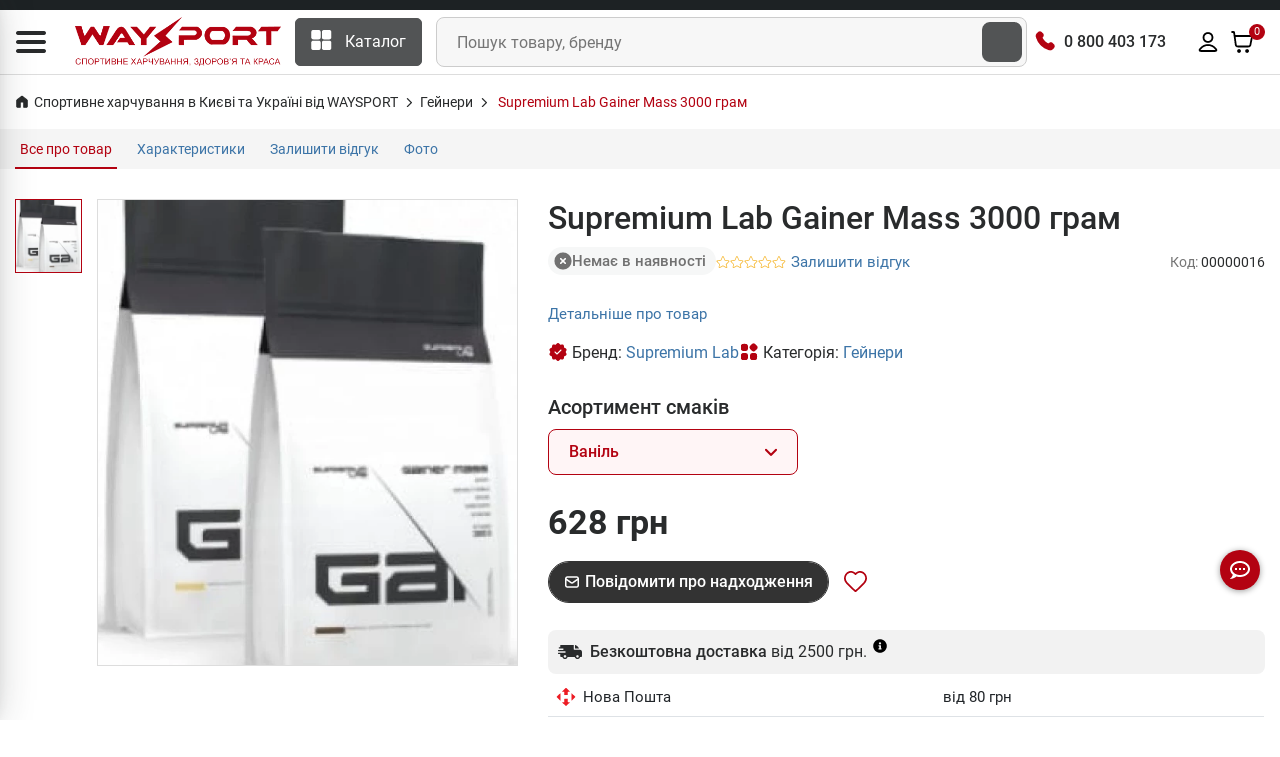

--- FILE ---
content_type: text/html; charset=UTF-8
request_url: https://waysport.ua/16-supremium-lab-gainer-mass-3000-gramm.html
body_size: 34289
content:
<!DOCTYPE html>
<html lang="uk">

<head>
    <meta charset="utf-8">
    <meta http-equiv="X-UA-Compatible" content="IE=edge">
    <meta name="viewport" content="width=device-width, initial-scale=1, user-scalable=0">
    <meta name="msapplication-TileColor" content="#1d2224">
    <meta name="theme-color" content="#1d2224">
    <link rel="manifest" href="/manifest.json">
    <meta name="language" content="uk">

    <title>Supremium Lab Gainer Mass 3000 грам купити гейнери в Києві та Україні, ціна, склад, відгуки, опис - спортивне харчування WAYSPORT.UA</title>

    <style>
        .lazyload:not([src]) {
            opacity: 0;
        }
    </style>

    <link rel="preconnect" href="//cdn.waysport.ua" crossorigin>
    <link rel="dns-prefetch" href="//cdn.waysport.ua">

    <link rel="stylesheet" href="https://waysport.ua/build/assets/global-378d322b1.css">

    <link rel="preload" href="https://waysport.ua/fonts/roboto-regular.woff2" as="font" type="font/woff2"
          crossorigin>
    <link rel="preload" href="https://waysport.ua/fonts/roboto-bold.woff2" as="font" type="font/woff2"
          crossorigin>

    
            <meta property="og:type" content="product">
                <meta property="og:title" content="Supremium Lab Gainer Mass 3000 грам купити гейнери в Києві та Україні, ціна, склад, відгуки, опис">
                <meta property="og:image" content="https://waysport.ua/uploads/2021/06/b843d49fc135af2d45d138032b255f90.jpg">
        <meta property="og:image:width" content="540">
        <meta property="og:image:height" content="600">
        <meta property="og:image:type" content="image/jpeg">
                    <meta property="og:site_name" content="Waysport">
            <link rel="image_src" href="https://waysport.ua/uploads/2021/06/b843d49fc135af2d45d138032b255f90.jpg">
    
            <meta name="twitter:card" content="summary_large_image">
        <meta name="twitter:site" content="@waysportcomua">
        <meta name="twitter:title" content="Supremium Lab Gainer Mass 3000 грам купити гейнери в Києві та Україні, ціна, склад, відгуки, опис">
        <meta name="twitter:description" content="">
                <meta name="twitter:image" content="https://waysport.ua/uploads/2021/06/b843d49fc135af2d45d138032b255f90.jpg">
    
            <meta name="title" content="Supremium Lab Gainer Mass 3000 грам купити гейнери в Києві та Україні, ціна, склад, відгуки, опис">
    
            <meta property="og:url" content="https://waysport.ua/16-supremium-lab-gainer-mass-3000-gramm.html">
        <link rel="canonical" href="https://waysport.ua/16-supremium-lab-gainer-mass-3000-gramm.html">
                <link rel="alternate" href="https://waysport.ua/16-supremium-lab-gainer-mass-3000-gramm.html" hreflang="uk">
                <link rel="alternate" href="https://waysport.ua/ru/16-supremium-lab-gainer-mass-3000-gramm.html" hreflang="ru">
    
            <meta name="robots" content="INDEX, FOLLOW, ALL">
    
    <meta property="fb:app_id" content="940978550162245">


    <link rel="shortcut icon" type="image/x-icon" href="https://waysport.ua/assets/favicon.png">

    <meta name="application-name" content="Waysport">
    <link rel="apple-touch-icon" href="https://waysport.ua/uploads/i/waysport-72x72.png">
    <link rel="apple-touch-icon" sizes="72x72" href="https://waysport.ua/uploads/i/waysport-72x72.png">
    <link rel="apple-touch-icon" sizes="128x128" href="https://waysport.ua/uploads/i/waysport-128x128.png">
    <link rel="apple-touch-icon" sizes="144x144" href="https://waysport.ua/uploads/i/waysport-144x144.png">
    <link rel="apple-touch-icon" sizes="192x192" href="https://waysport.ua/uploads/i/waysport-192x192.png">
    <link rel="apple-touch-icon" sizes="512x512" href="https://waysport.ua/uploads/i/waysport-512x512.png">

    <link rel="preconnect" href="//www.googletagmanager.com" crossorigin>
    <link rel="dns-prefetch" href="//www.googletagmanager.com">

    <meta name="facebook-domain-verification" content="1i6c9j7l67tdfy0v2hd54uzx9nee4m">

    
        <link rel="stylesheet" href="https://waysport.ua/build/assets/index-6eea1574.css" media="print"
              onload="this.media='all'">

    
    


            <script type="application/ld+json">
            {
                "@context": "http://schema.org",
                "@type": "Organization",
                "brand": "Waysport",
                "name": "Waysport",
                "alternateName": "Waysport.ua",
                "url": "https://waysport.ua",
                "logo": "https://waysport.ua/assets/waysport_logo.png",
                "foundingDate": "2019",
                "sameAs": [
                    "https://www.facebook.com/WaySport.com.ua",
                    "https://www.instagram.com/waysport_ua",
                    "https://www.youtube.com/channel/UCLGQutazzR-8FfVLTkDxHpw"
                ],
                "department": [{
                        "@context": "http://schema.org",
                        "@type": "Organization",
                        "image": "https://waysport.ua/assets/waysport_logo.png",
                        "telephone": [
                            "0 800 403 173",
                            "+38 (063) 789-66-52",
                            "+38 (050) 659-01-12"
                        ],
                        "name": "Waysport",
                        "address": {
                            "@type": "PostalAddress",
                            "addressLocality": "Черкаси",
                            "streetAddress": "бул. Шевченка 385, ТРЦ Депот, 2 поверх"
                        }
                    },
                    {
                        "@context": "http://schema.org",
                        "@type": "Organization",
                        "image": "https://waysport.ua/assets/waysport_logo.png",
                        "telephone": [
                            "0 800 403 173",
                            "+38 (063) 789-66-52",
                            "+38 (050) 659-01-12"
                        ],
                        "name": "Waysport",
                        "address": {
                            "@type": "PostalAddress",
                            "addressLocality": "Черкаси",
                            "streetAddress": "бул. Шевченка, 195"
                        }
                    },
                    {
                        "@context": "http://schema.org",
                        "@type": "Organization",
                        "image": "https://waysport.ua/assets/waysport_logo.png",
                        "telephone": [
                            "0 800 403 173",
                            "+38 (063) 789-66-52",
                            "+38 (050) 659-01-12"
                        ],
                        "name": "Waysport",
                        "address": {
                            "@type": "PostalAddress",
                            "addressLocality": "Кропивницький",
                            "streetAddress": "вул. Велика Перспективна 48, ТРЦ Депот, 1 поверх"
                        }
                    }
                ]
            }
        </script>
    
    
    

    <script>
        const __api_path = "https://apis.waysport.ua";
        const __token_session = "gRbOqeMYqBBDD9LqfaK5WchhA5QAq2G4vcIEeuSW";
        const __lang = "ua";
                const __app_path = "";
                                const __token_access = null;
                var productsCart = sessionStorage.getItem('productsCart') ? JSON.parse(sessionStorage.getItem('productsCart')) : [];
        var productsView = sessionStorage.getItem('productsView') ? JSON.parse(sessionStorage.getItem('productsView')) : [];
    </script>


        <script>
        var $product_id = 16;
        var $product_name = "Supremium Lab Gainer Mass 3000 грам";
                var $product_brand = "Supremium Lab";
                        var $product_category = "Гейнери";
            </script>

    <script type="application/ld+json">
        {"@context":"https:\/\/schema.org\/","@type":"Product","@id":"https:\/\/waysport.ua\/16-supremium-lab-gainer-mass-3000-gramm.html","name":"Supremium Lab Gainer Mass 3000 \u0433\u0440\u0430\u043c","image":"https:\/\/waysport.ua\/uploads\/2021\/06\/b843d49fc135af2d45d138032b255f90.jpg","description":null,"sku":"14171","mpn":"14171","brand":{"@type":"Brand","name":"Supremium Lab","url":"\/brands\/supremium-lab"},"offers":[{"@type":"Offer","url":"https:\/\/waysport.ua\/16-supremium-lab-gainer-mass-3000-gramm.html#18","priceCurrency":"UAH","itemCondition":"https:\/\/schema.org\/NewCondition","shippingDetails":{"@type":"OfferShippingDetails","shippingRate":{"@type":"MonetaryAmount","currency":"UAH","value":40},"shippingDestination":{"@type":"DefinedRegion","addressCountry":"UA"},"deliveryTime":{"@type":"ShippingDeliveryTime","handlingTime":{"@type":"QuantitativeValue","minValue":0,"maxValue":1,"unitCode":"DAY"},"transitTime":{"@type":"QuantitativeValue","minValue":1,"maxValue":3,"unitCode":"DAY"}}},"hasMerchantReturnPolicy":{"@type":"MerchantReturnPolicy","applicableCountry":"UA","merchantReturnLink":"https:\/\/waysport.ua\/guarantee.html","returnPolicyCategory":"https:\/\/schema.org\/MerchantReturnFiniteReturnWindow","returnMethod":["https:\/\/schema.org\/ReturnAtKiosk","https:\/\/schema.org\/ReturnInStore"],"merchantReturnDays":14,"returnShippingFeesAmount":{"@type":"MonetaryAmount","value":40,"currency":"UAH"}},"priceValidUntil":"2028-06-29","price":"628.00","availability":"https:\/\/schema.org\/OutOfStock"},{"@type":"Offer","url":"https:\/\/waysport.ua\/16-supremium-lab-gainer-mass-3000-gramm.html#17","priceCurrency":"UAH","itemCondition":"https:\/\/schema.org\/NewCondition","shippingDetails":{"@type":"OfferShippingDetails","shippingRate":{"@type":"MonetaryAmount","currency":"UAH","value":40},"shippingDestination":{"@type":"DefinedRegion","addressCountry":"UA"},"deliveryTime":{"@type":"ShippingDeliveryTime","handlingTime":{"@type":"QuantitativeValue","minValue":0,"maxValue":1,"unitCode":"DAY"},"transitTime":{"@type":"QuantitativeValue","minValue":1,"maxValue":3,"unitCode":"DAY"}}},"hasMerchantReturnPolicy":{"@type":"MerchantReturnPolicy","applicableCountry":"UA","merchantReturnLink":"https:\/\/waysport.ua\/guarantee.html","returnPolicyCategory":"https:\/\/schema.org\/MerchantReturnFiniteReturnWindow","returnMethod":["https:\/\/schema.org\/ReturnAtKiosk","https:\/\/schema.org\/ReturnInStore"],"merchantReturnDays":14,"returnShippingFeesAmount":{"@type":"MonetaryAmount","value":40,"currency":"UAH"}},"priceValidUntil":"2028-06-29","price":"628.00","availability":"https:\/\/schema.org\/OutOfStock"}]}
    </script>


    <script>
        window.dataLayer = window.dataLayer || [];
    </script>
            <!-- Google Tag Manager -->
        <script>
            (function (w, d, s, l, i) {
                w[l] = w[l] || [];
                w[l].push({
                    'gtm.start': new Date().getTime(),
                    event: 'gtm.js'
                });
                var f = d.getElementsByTagName(s)[0],
                    j = d.createElement(s),
                    dl = l != 'dataLayer' ? '&l=' + l : '';
                j.async = true;
                j.src =
                    'https://www.googletagmanager.com/gtm.js?id=' + i + dl;
                f.parentNode.insertBefore(j, f);
            })(window, document, 'script', 'dataLayer', 'GTM-WD56Q79');
        </script>
        <!-- End Google Tag Manager -->

        <script type="text/javascript">
            (function (c, l, a, r, i, t, y) {
                c[a] = c[a] || function () {
                    (c[a].q = c[a].q || []).push(arguments)
                };
                t = l.createElement(r);
                t.async = 1;
                t.src = "https://www.clarity.ms/tag/" + i;
                y = l.getElementsByTagName(r)[0];
                y.parentNode.insertBefore(t, y);
            })(window, document, "clarity", "script", "lxxoj0gopj");
        </script>

        <script>
            (function (i, s, o, g, r, a, m) {
                    i["esSdk"] = r;
                    i[r] = i[r] || function () {
                        (i[r].q = i[r].q || []).push(arguments)
                    }, a = s.createElement(o), m = s.getElementsByTagName(o)[0];
                    a.async = 1;
                    a.src = g;
                    m.parentNode.insertBefore(a, m)
                }
            )(window, document, "script", "https://esputnik.com/scripts/v1/public/scripts?apiKey=eyJhbGciOiJSUzI1NiJ9.[base64].vcBsEz4WtbOvPYnQOQFmgwbNFFVBUYxAnkWrv7fo1523RxmH3P-5sVtWBZuYolGvsR7PfvG9m9KRolgMCl5LPQ&domain=DEF5C6E6-715A-4131-97D6-7B83183C5A1A", "es");
            es("pushOn");
        </script>

    </head>

<body>
<!-- Google Tag Manager (noscript) -->
<noscript>
    <iframe src="https://www.googletagmanager.com/ns.html?id=GTM-WD56Q79" height="0" width="0"
            style="display:none;visibility:hidden"></iframe>
</noscript>
<!-- End Google Tag Manager (noscript) -->

<!-- START HEADER -->
<header class="header_wrap">
    <div class="top-header">
        <div class="custom-container">
            <div class="row">
                <div class="col-md-9">
                                    </div>

                                

            </div>
        </div>
    </div>
    <div class="middle-header">
        <div class="custom-container">
            <div class="middle-header__inner">
                <div class="nav_block">
                    <div class="navbar-brand">
                        <div id="global-menu" data-toggle="collapse" data-target="#navbarSidetoggle"
                             aria-expanded="false" role="button" aria-label="Menu">
                            <i class="icon-content-svg">
                                <svg width="30" height="22" viewBox="0 0 30 22" fill="#292B2C" xmlns="http://www.w3.org/2000/svg">
                                    <path d="M0 2C0 0.895431 0.895431 0 2 0H28C29.1046 0 30 0.895431 30 2C30 3.10457 29.1046 4 28 4H2C0.89543 4 0 3.10457 0 2Z"/>
                                    <path d="M0 11C0 9.89543 0.895431 9 2 9H28C29.1046 9 30 9.89543 30 11C30 12.1046 29.1046 13 28 13H2C0.89543 13 0 12.1046 0 11Z"/>
                                    <path d="M0 20C0 18.8954 0.895431 18 2 18H28C29.1046 18 30 18.8954 30 20C30 21.1046 29.1046 22 28 22H2C0.89543 22 0 21.1046 0 20Z"/>
                                </svg>
                            </i>
                        </div>
                                                    <a href="https://waysport.ua">
                                <picture>
                                                                            <source class="lazyload"
                                                data-srcset="https://waysport.ua/assets/waysport-promo-red-ua.png.webp"
                                                srcset="https://waysport.ua/assets/ajax-promo.webp"
                                                type="image/webp">
                                        <img class="lazyload"
                                             data-src="https://waysport.ua/assets/waysport-promo-red-ua.png"
                                             src="https://waysport.ua/assets/ajax-promo.png"
                                             height="50" width="206" alt="Waysport">
                                                                                                        </picture>
                            </a>
                                            </div>
                    <div class="navbar_center">
                        <div class="categories_wrap">
                            <div data-toggle="collapse" data-target="#navCatContent" class="categories_btn">
                                <i class="icon-content-svg">
                                    <svg width="21" height="20" viewBox="0 0 21 20" fill="none"
                                         xmlns="http://www.w3.org/2000/svg">
                                        <path
                                            d="M7.77881 0H2.15381C1.11987 0 0.278809 0.841063 0.278809 1.875V7.5C0.278809 8.53394 1.11987 9.375 2.15381 9.375H7.77881C8.81275 9.375 9.65381 8.53394 9.65381 7.5V1.875C9.65381 0.841063 8.81275 0 7.77881 0Z"
                                            fill="white"/>
                                        <path
                                            d="M18.4038 0H12.7788C11.7449 0 10.9038 0.841063 10.9038 1.875V7.5C10.9038 8.53394 11.7449 9.375 12.7788 9.375H18.4038C19.4377 9.375 20.2788 8.53394 20.2788 7.5V1.875C20.2788 0.841063 19.4377 0 18.4038 0Z"
                                            fill="white"/>
                                        <path
                                            d="M18.4038 10.625H12.7788C11.7449 10.625 10.9038 11.4661 10.9038 12.5V18.125C10.9038 19.1589 11.7449 20 12.7788 20H18.4038C19.4377 20 20.2788 19.1589 20.2788 18.125V12.5C20.2788 11.4661 19.4377 10.625 18.4038 10.625Z"
                                            fill="white"/>
                                        <path
                                            d="M7.77881 10.625H2.15381C1.11987 10.625 0.278809 11.4661 0.278809 12.5V18.125C0.278809 19.1589 1.11987 20 2.15381 20H7.77881C8.81275 20 9.65381 19.1589 9.65381 18.125V12.5C9.65381 11.4661 8.81275 10.625 7.77881 10.625Z"
                                            fill="white"/>
                                    </svg>

                                </i><span>Каталог</span>
                            </div>
                        </div>
                        <div class="product_search_form rounded_input">
                            <form action="https://waysport.ua/search">
                                <div class="input-group">
                                    <input class="form-control" placeholder="Пошук товару, бренду"
                                           required=""
                                           type="text" name="q" autocomplete="off">
                                    <button type="submit" class="search_btn2"
                                            aria-label="Пошук товару, бренду"><i
                                            class="icon-inline-svg icon-search-white"></i></button>
                                </div>
                            </form>
                        </div>
                    </div>

                    <div class="contact_phone">
                        <i class="icon-inline-svg icon-phone-volume-red"></i>
                        <span><a href="tel:0800403173">0 800 403 173</a></span>
                    </div>

                    <ul class="navbar-nav attr-nav align-items-center">
                        <li>
                            <div class="pr_search_icon">
                                <div class="nav-link pr_search_trigger">
                                    <svg width="24" height="24" viewBox="0 0 24 24" fill="#292b2c" xmlns="http://www.w3.org/2000/svg">
                                        <path fill-rule="evenodd" clip-rule="evenodd" d="M11.0001 3.89998C7.07888 3.89998 3.9001 7.07875 3.9001 11C3.9001 14.9212 7.07888 18.1 11.0001 18.1C12.9158 18.1 14.6543 17.3413 15.9314 16.108C15.9563 16.0751 15.9837 16.0436 16.0137 16.0136C16.0437 15.9836 16.0752 15.9562 16.1081 15.9313C17.3414 14.6541 18.1001 12.9157 18.1001 11C18.1001 7.07875 14.9213 3.89998 11.0001 3.89998ZM17.8977 16.6248C19.1494 15.0917 19.9001 13.1335 19.9001 11C19.9001 6.08464 15.9154 2.09998 11.0001 2.09998C6.08476 2.09998 2.1001 6.08464 2.1001 11C2.1001 15.9153 6.08476 19.9 11.0001 19.9C13.1336 19.9 15.0918 19.1493 16.6249 17.8976L20.3637 21.6364C20.7152 21.9878 21.285 21.9878 21.6365 21.6364C21.988 21.2849 21.988 20.7151 21.6365 20.3636L17.8977 16.6248Z"/>
                                    </svg>
                                </div>
                            </div>
                        </li>
                        <li>
                                                            <div onclick="window.location=__app_path+'/login'"
                                     class="nav-link nav-link-color-hover">
                                    <svg width="24" height="24" viewBox="0 0 24 24" xmlns="http://www.w3.org/2000/svg">
                                        <path fill-rule="evenodd" clip-rule="evenodd"
                                              d="M11.9999 3.89998C10.0117 3.89998 8.39995 5.51175 8.39995 7.49998C8.39995 9.4882 10.0117 11.1 11.9999 11.1C13.9882 11.1 15.5999 9.4882 15.5999 7.49998C15.5999 5.51175 13.9882 3.89998 11.9999 3.89998ZM6.59995 7.49998C6.59995 4.51764 9.01761 2.09998 11.9999 2.09998C14.9823 2.09998 17.3999 4.51764 17.3999 7.49998C17.3999 10.4823 14.9823 12.9 11.9999 12.9C9.01761 12.9 6.59995 10.4823 6.59995 7.49998ZM11.9999 15.9C9.12781 15.9 6.56847 17.2854 4.93401 19.4485C4.7264 19.7233 4.62616 19.8591 4.56736 19.9641C4.55781 19.9812 4.55142 19.9939 4.54725 20.003C4.55088 20.0134 4.55602 20.026 4.56285 20.0397C4.5682 20.0504 4.57362 20.06 4.57866 20.068C4.5949 20.0714 4.61891 20.0756 4.65284 20.0797C4.80922 20.0985 5.02851 20.1 5.42718 20.1H18.5727C18.9714 20.1 19.1907 20.0985 19.3471 20.0797C19.381 20.0756 19.405 20.0714 19.4212 20.068C19.4263 20.06 19.4317 20.0504 19.437 20.0397C19.4439 20.026 19.449 20.0134 19.4527 20.003C19.4485 19.9939 19.4421 19.9812 19.4325 19.9641C19.3737 19.8591 19.2735 19.7233 19.0659 19.4485C17.4314 17.2854 14.8721 15.9 11.9999 15.9ZM3.49788 18.3634C5.45303 15.7758 8.53193 14.1 11.9999 14.1C15.468 14.1 18.5469 15.7758 20.502 18.3634C20.5105 18.3745 20.5189 18.3857 20.5274 18.3969C20.6985 18.6232 20.8764 18.8586 21.0029 19.0844C21.1541 19.3543 21.2637 19.6618 21.2569 20.0347C21.2514 20.334 21.1605 20.6167 21.0485 20.8418C20.9364 21.0669 20.7656 21.3099 20.5302 21.4947C20.2166 21.7408 19.8738 21.8294 19.5614 21.8669C19.2847 21.9001 18.955 21.9 18.6153 21.9H5.38456C5.04486 21.9 4.7152 21.9001 4.4385 21.8669C4.12612 21.8294 3.78329 21.7408 3.46971 21.4947C3.23426 21.3099 3.06351 21.0669 2.95145 20.8418C2.83938 20.6167 2.74845 20.334 2.74298 20.0347C2.73616 19.6618 2.84578 19.3543 2.99696 19.0844C3.12346 18.8586 3.30146 18.6232 3.47255 18.3969C3.48101 18.3857 3.48946 18.3745 3.49788 18.3634Z"/>
                                    </svg>
                                </div>
                                                    </li>
                        <li class="dropdown cart_dropdown">
                            <div class="nav-link cart_trigger nav-link-color-hover" id="cart-info"
                                 data-toggle="modal" data-target="#productCart">
                                <svg width="24" height="24" viewBox="0 0 24 24" xmlns="http://www.w3.org/2000/svg">
                                    <path
                                        d="M9.03932 22C9.5947 22 10.0449 21.5523 10.0449 21C10.0449 20.4477 9.5947 20 9.03932 20C8.48394 20 8.03372 20.4477 8.03372 21C8.03372 21.5523 8.48394 22 9.03932 22Z"/>
                                    <path
                                        d="M17.0842 22C17.6395 22 18.0898 21.5523 18.0898 21C18.0898 20.4477 17.6395 20 17.0842 20C16.5288 20 16.0786 20.4477 16.0786 21C16.0786 21.5523 16.5288 22 17.0842 22Z"/>
                                    <path fill-rule="evenodd" clip-rule="evenodd"
                                          d="M3.67265 1.10824C3.8001 1.11794 3.97268 1.14229 4.15659 1.22587C4.40087 1.33689 4.60864 1.51578 4.75458 1.74191C4.86464 1.91244 4.91374 2.08038 4.94164 2.20546C4.96553 2.31257 4.98309 2.43507 4.99801 2.53919C4.99896 2.54583 4.9999 2.55239 5.00083 2.55887L5.36588 5.09998L21.1652 5.09998C21.3096 5.09994 21.4698 5.09989 21.6077 5.11185C21.7615 5.12518 21.9846 5.15925 22.2091 5.28933C22.496 5.45564 22.7154 5.71859 22.8268 6.0323C22.9141 6.27815 22.9059 6.50476 22.8902 6.65862C22.8761 6.79629 22.846 6.95338 22.8189 7.0942L21.4772 14.099C21.3936 14.5355 21.3217 14.911 21.2385 15.2187C21.1503 15.5448 21.0344 15.8559 20.8331 16.1465C20.5263 16.5897 20.102 16.9386 19.6082 17.1548C19.2847 17.2965 18.9571 17.3512 18.6195 17.3763C18.3005 17.4 17.9167 17.4 17.4694 17.4H8.79982C8.32962 17.4 7.92703 17.4 7.5936 17.3745C7.24142 17.3476 6.89961 17.2889 6.56497 17.136C6.05558 16.9032 5.62391 16.5287 5.32246 16.0568C5.12417 15.7464 5.01906 15.416 4.94456 15.0716C4.87411 14.7459 4.81978 14.3487 4.75646 13.8857L3.69465 6.12498L3.23136 2.89998H2.0001C1.50304 2.89998 1.1001 2.49704 1.1001 1.99998C1.1001 1.50293 1.50304 1.09998 2.0001 1.09998H3.31358C3.32012 1.09998 3.32674 1.09998 3.33343 1.09998C3.43934 1.09995 3.56323 1.09991 3.67265 1.10824ZM5.61746 6.89998L6.53542 13.6094C6.60441 14.1137 6.64988 14.4414 6.70387 14.691C6.75546 14.9295 6.80184 15.029 6.83941 15.0879C6.95364 15.2667 7.1179 15.4096 7.31298 15.4987C7.37808 15.5285 7.48506 15.561 7.73067 15.5798C7.98738 15.5994 8.32072 15.6 8.83228 15.6H17.4381C17.9253 15.6 18.2418 15.5994 18.4862 15.5813C18.7193 15.5639 18.8223 15.5339 18.8862 15.506C19.0753 15.4231 19.2369 15.2899 19.3533 15.1219C19.392 15.0659 19.4404 14.9723 19.5009 14.7487C19.5644 14.514 19.6241 14.2055 19.7153 13.7294L21.0234 6.89998H5.61746ZM21.1001 6.46886C21.1002 6.46633 21.1003 6.46499 21.1003 6.46495L21.1001 6.46886ZM9.03932 20.9C8.97625 20.9 8.93372 20.9495 8.93372 21C8.93372 21.0505 8.97625 21.1 9.03932 21.1C9.1024 21.1 9.14493 21.0505 9.14493 21C9.14493 20.9495 9.1024 20.9 9.03932 20.9ZM7.13372 21C7.13372 19.9459 7.99164 19.1 9.03932 19.1C10.087 19.1 10.9449 19.9459 10.9449 21C10.9449 22.0541 10.087 22.9 9.03932 22.9C7.99164 22.9 7.13372 22.0541 7.13372 21ZM17.0842 20.9C17.0211 20.9 16.9785 20.9495 16.9785 21C16.9785 21.0505 17.0211 21.1 17.0842 21.1C17.1472 21.1 17.1898 21.0505 17.1898 21C17.1898 20.9495 17.1472 20.9 17.0842 20.9ZM15.1786 21C15.1786 19.9459 16.0365 19.1 17.0842 19.1C18.1318 19.1 18.9898 19.9459 18.9898 21C18.9898 22.0541 18.1318 22.9 17.0842 22.9C16.0365 22.9 15.1786 22.0541 15.1786 21Z"/>
                                </svg>

                                <span class="cart_count" id="cart-info-count">0</span>
                                
                            </div>
                        </li>
                    </ul>
                </div>
                <div id="navbarSidetoggle" class="navbar collapse">
                    <div class="sidemenu_content">
                        <div class="sidemenu_content_logo">
                                                            <a href="https://waysport.ua">
                                    <picture>
                                                                                    <source class="lazyload"
                                                    data-srcset="https://waysport.ua/assets/waysport-promo-red-ua.png.webp"
                                                    srcset="https://waysport.ua/assets/ajax-promo.webp"
                                                    type="image/webp">
                                            <img class="lazyload"
                                                 data-src="https://waysport.ua/assets/waysport-promo-red-ua.png"
                                                 src="https://waysport.ua/assets/ajax-promo.png"
                                                 height="50" width="208" alt="Waysport">
                                                                                                                    </picture>
                                </a>
                                                    </div>
                        <div class="contact_phone"><i class="icon-inline-svg icon-phone-volume-red"></i>
                            <span><a href="tel:0800403173">0 800 403 173</a></span>
                        </div>
                        <div class="sidemenu_content_block sidemenu_content_block__categories">
                            <span class="sidemenu_content_block_cat" data-toggle="collapse"
                                          data-target="#navCatContent" aria-expanded="false" role="button"><i
                                            class="icon-content-svg">
                                               <svg width="22" height="23" viewBox="0 0 22 23"
                                                    xmlns="http://www.w3.org/2000/svg">
                                                    <path
                                                        d="M8.70837 2.33337H3.55212C2.60435 2.33337 1.83337 3.10435 1.83337 4.05212V9.20837C1.83337 10.1562 2.60435 10.9271 3.55212 10.9271H8.70837C9.65615 10.9271 10.4271 10.1562 10.4271 9.20837V4.05212C10.4271 3.10435 9.65615 2.33337 8.70837 2.33337Z"
                                                    />
                                                    <path
                                                        d="M18.448 2.33337H13.2917C12.344 2.33337 11.573 3.10435 11.573 4.05212V9.20837C11.573 10.1562 12.344 10.9271 13.2917 10.9271H18.448C19.3958 10.9271 20.1667 10.1562 20.1667 9.20837V4.05212C20.1667 3.10435 19.3958 2.33337 18.448 2.33337Z"
                                                    />
                                                    <path
                                                        d="M18.448 12.073H13.2917C12.344 12.073 11.573 12.844 11.573 13.7917V18.948C11.573 19.8958 12.344 20.6667 13.2917 20.6667H18.448C19.3958 20.6667 20.1667 19.8958 20.1667 18.948V13.7917C20.1667 12.844 19.3958 12.073 18.448 12.073Z"
                                                    />
                                                    <path
                                                        d="M8.70837 12.073H3.55212C2.60435 12.073 1.83337 12.844 1.83337 13.7917V18.948C1.83337 19.8958 2.60435 20.6667 3.55212 20.6667H8.70837C9.65615 20.6667 10.4271 19.8958 10.4271 18.948V13.7917C10.4271 12.844 9.65615 12.073 8.70837 12.073Z"
                                                    />
                                                    </svg>
                                            </i> Каталог товарів                                        </span>
                                        
                                        
                                <a href="https://waysport.ua/discounts"><i class="icon-content-svg">
                                            <svg width="22" height="23" viewBox="0 0 22 23" fill="none"
                                                 xmlns="http://www.w3.org/2000/svg">
                                                <path
                                                    d="M16.3111 5.19866C16.4964 5.64688 16.8521 6.00316 17.3 6.18917L18.8707 6.83978C19.319 7.02545 19.6751 7.38159 19.8608 7.82985C20.0464 8.27811 20.0464 8.78177 19.8608 9.23003L19.2106 10.7996C19.0249 11.2481 19.0246 11.7522 19.2112 12.2005L19.8602 13.7696C19.9523 13.9916 19.9996 14.2296 19.9997 14.47C19.9997 14.7103 19.9524 14.9483 19.8604 15.1703C19.7685 15.3924 19.6336 15.5941 19.4637 15.764C19.2937 15.934 19.0919 16.0687 18.8699 16.1606L17.3003 16.8108C16.8521 16.9961 16.4958 17.3519 16.3098 17.7998L15.6593 19.3705C15.4736 19.8188 15.1175 20.1749 14.6692 20.3606C14.221 20.5463 13.7173 20.5463 13.2691 20.3606L11.6996 19.7104C11.2513 19.5252 10.7478 19.5256 10.2999 19.7115L8.7292 20.3612C8.28121 20.5464 7.77801 20.5463 7.33013 20.3607C6.88225 20.1752 6.52633 19.8195 6.34053 19.3717L5.68975 17.8005C5.50442 17.3523 5.14869 16.996 4.70076 16.81L3.1301 16.1594C2.68205 15.9738 2.32603 15.6179 2.14029 15.1699C1.95456 14.7219 1.95431 14.2185 2.13959 13.7703L2.78972 12.2007C2.97493 11.7524 2.97455 11.2489 2.78867 10.801L2.13948 9.22911C2.04743 9.00709 2.00004 8.76911 2 8.52877C1.99996 8.28843 2.04728 8.05044 2.13925 7.82839C2.23122 7.60634 2.36604 7.4046 2.53601 7.23468C2.70598 7.06476 2.90776 6.93 3.12983 6.83809L4.69937 6.18795C5.14718 6.00277 5.50324 5.64748 5.68937 5.20005L6.33996 3.62933C6.52563 3.18107 6.88176 2.82493 7.33 2.63926C7.77824 2.45358 8.28188 2.45358 8.73012 2.63926L10.2997 3.2894C10.7479 3.47462 11.2514 3.47424 11.6993 3.28835L13.2707 2.64026C13.7189 2.45469 14.2224 2.45473 14.6705 2.64037C15.1187 2.82601 15.4748 3.18205 15.6605 3.63019L16.3113 5.20138L16.3111 5.19866Z"
                                                    fill="#292B2C"/>
                                                <path
                                                    d="M8.75 8.8C8.75 9.04853 8.54853 9.25 8.3 9.25C8.05147 9.25 7.85 9.04853 7.85 8.8C7.85 8.55147 8.05147 8.35 8.3 8.35C8.54853 8.35 8.75 8.55147 8.75 8.8Z"
                                                    fill="#292B2C"/>
                                                <path
                                                    d="M14.15 14.2C14.15 14.4485 13.9485 14.65 13.7 14.65C13.4515 14.65 13.25 14.4485 13.25 14.2C13.25 13.9515 13.4515 13.75 13.7 13.75C13.9485 13.75 14.15 13.9515 14.15 14.2Z"
                                                    fill="#292B2C"/>
                                                <path
                                                    d="M8.3 8.8H8.309M13.7 14.2H13.709M14.6 7.9L7.4 15.1M16.3111 5.19866C16.4964 5.64688 16.8521 6.00316 17.3 6.18917L18.8707 6.83978C19.319 7.02545 19.6751 7.38159 19.8608 7.82985C20.0464 8.27811 20.0464 8.78177 19.8608 9.23003L19.2106 10.7996C19.0249 11.2481 19.0246 11.7522 19.2112 12.2005L19.8602 13.7696C19.9523 13.9916 19.9996 14.2296 19.9997 14.47C19.9997 14.7103 19.9524 14.9483 19.8604 15.1703C19.7685 15.3924 19.6336 15.5941 19.4637 15.764C19.2937 15.934 19.0919 16.0687 18.8699 16.1606L17.3003 16.8108C16.8521 16.9961 16.4958 17.3519 16.3098 17.7998L15.6593 19.3705C15.4736 19.8188 15.1175 20.1749 14.6692 20.3606C14.221 20.5463 13.7173 20.5463 13.2691 20.3606L11.6996 19.7104C11.2513 19.5252 10.7478 19.5256 10.2999 19.7115L8.7292 20.3612C8.28121 20.5464 7.77801 20.5463 7.33013 20.3607C6.88225 20.1752 6.52633 19.8195 6.34053 19.3717L5.68975 17.8005C5.50442 17.3523 5.14869 16.996 4.70076 16.81L3.1301 16.1594C2.68205 15.9738 2.32603 15.6179 2.14029 15.1699C1.95456 14.7219 1.95431 14.2185 2.13959 13.7703L2.78972 12.2007C2.97493 11.7524 2.97455 11.2489 2.78867 10.801L2.13948 9.22911C2.04743 9.00709 2.00004 8.76911 2 8.52877C1.99996 8.28843 2.04728 8.05044 2.13925 7.82839C2.23122 7.60634 2.36604 7.4046 2.53601 7.23468C2.70598 7.06476 2.90776 6.93 3.12983 6.83809L4.69937 6.18795C5.14718 6.00277 5.50324 5.64748 5.68937 5.20005L6.33996 3.62933C6.52563 3.18107 6.88176 2.82493 7.33 2.63926C7.77824 2.45358 8.28188 2.45358 8.73012 2.63926L10.2997 3.2894C10.7479 3.47462 11.2514 3.47424 11.6993 3.28835L13.2707 2.64026C13.7189 2.45469 14.2224 2.45473 14.6705 2.64037C15.1187 2.82601 15.4748 3.18205 15.6605 3.63019L16.3113 5.20138L16.3111 5.19866ZM8.75 8.8C8.75 9.04853 8.54853 9.25 8.3 9.25C8.05147 9.25 7.85 9.04853 7.85 8.8C7.85 8.55147 8.05147 8.35 8.3 8.35C8.54853 8.35 8.75 8.55147 8.75 8.8ZM14.15 14.2C14.15 14.4485 13.9485 14.65 13.7 14.65C13.4515 14.65 13.25 14.4485 13.25 14.2C13.25 13.9515 13.4515 13.75 13.7 13.75C13.9485 13.75 14.15 13.9515 14.15 14.2Z"
                                                    stroke="" stroke-width="2" stroke-linecap="round"
                                                    stroke-linejoin="round"/>
                                                <path
                                                    d="M8.75 9.25H8.7575M13.25 13.75H13.2575M14 8.5L8 14.5M9.125 9.25C9.125 9.45711 8.95711 9.625 8.75 9.625C8.54289 9.625 8.375 9.45711 8.375 9.25C8.375 9.04289 8.54289 8.875 8.75 8.875C8.95711 8.875 9.125 9.04289 9.125 9.25ZM13.625 13.75C13.625 13.9571 13.4571 14.125 13.25 14.125C13.0429 14.125 12.875 13.9571 12.875 13.75C12.875 13.5429 13.0429 13.375 13.25 13.375C13.4571 13.375 13.625 13.5429 13.625 13.75Z"
                                                    stroke="white" stroke-width="1.5" stroke-linecap="round"
                                                    stroke-linejoin="round"/>
                                            </svg>

                                        </i> Акції</a>


                               <a href="https://waysport.ua/brands"><i class="icon-content-svg">
                                            <svg width="22" height="23" viewBox="0 0 22 23"
                                                 xmlns="http://www.w3.org/2000/svg">
                                                <path fill-rule="evenodd" clip-rule="evenodd"
                                                      d="M9.87272 2.78093C10.1714 2.49441 10.5768 2.33325 10.9999 2.33325C11.4231 2.33325 11.8284 2.49441 12.1271 2.78093L13.4117 4.0131C13.4703 4.06938 13.5539 4.09581 13.6366 4.08302L15.4305 3.811C15.8483 3.74705 16.275 3.84597 16.6172 4.08387C16.9586 4.32263 17.188 4.68162 17.2546 5.08155L17.5382 6.80232C17.5515 6.88162 17.6031 6.94984 17.6778 6.98651L19.2957 7.77697C19.6726 7.96116 19.958 8.28178 20.0886 8.66721C20.2193 9.05263 20.1846 9.47302 19.9926 9.83372L19.1686 11.3865C19.1303 11.4581 19.1303 11.5417 19.1686 11.6133L19.9926 13.1661C20.1846 13.5268 20.2193 13.9472 20.0886 14.3326C19.958 14.7181 19.6726 15.0387 19.2957 15.2229L17.6778 16.0133C17.6031 16.05 17.5515 16.1182 17.5382 16.1975L17.2546 17.9183C17.188 18.3182 16.9586 18.6772 16.6172 18.916C16.275 19.1539 15.8483 19.2528 15.4305 19.1888L13.6366 18.9168C13.5539 18.904 13.4703 18.9305 13.4117 18.9867L12.1271 20.2189C11.8284 20.5054 11.4231 20.6666 10.9999 20.6666C10.5768 20.6666 10.1714 20.5054 9.87272 20.2189L8.58817 18.9867C8.5295 18.9305 8.44594 18.904 8.36327 18.9168L6.56935 19.1888C6.15154 19.2528 5.72484 19.1539 5.38259 18.916C5.04123 18.6772 4.81188 18.3182 4.74521 17.9183L4.46163 16.1975C4.4483 16.1182 4.39674 16.05 4.32207 16.0133L2.70416 15.2229C2.32724 15.0387 2.04189 14.7181 1.91121 14.3326C1.78053 13.9472 1.8152 13.5268 2.00722 13.1661L2.83128 11.6133C2.86951 11.5417 2.86951 11.4581 2.83128 11.3865L2.00722 9.83372C1.8152 9.47302 1.78053 9.05263 1.91121 8.66721C2.04189 8.28178 2.32724 7.96116 2.70416 7.77697L4.32207 6.98651C4.39674 6.94984 4.4483 6.88162 4.46163 6.80232L4.74521 5.08155C4.81188 4.68162 5.04123 4.32263 5.38259 4.08387C5.72484 3.84597 6.15154 3.74705 6.56935 3.811L8.36327 4.08302C8.44594 4.09581 8.5295 4.06938 8.58817 4.0131L9.87272 2.78093ZM7.41742 11.9519L9.49136 13.9421C9.75182 14.1919 10.1741 14.1919 10.4345 13.9421L14.5824 9.96248C14.8429 9.71263 14.8429 9.30759 14.5824 9.05775C14.3228 8.80876 13.8997 8.80876 13.6401 9.05775L9.96251 12.5854L8.35971 11.048C8.10014 10.7981 7.67699 10.7981 7.41742 11.048C7.15695 11.297 7.15695 11.7029 7.41742 11.9519Z"/>
                                            </svg>
                                        </i> Бренди</a>
                                        

                        </div>

                        

                        
                        <div class="sidemenu_content_block">
                            <ul>
                                <li><span class="sidemenu_content_block_name">Інформація</span></li>
                                <li><a href="https://waysport.ua/contact.html">Контакти</a></li>
                                <li>
                                    <a href="https://waysport.ua/shipping-payment.html">Доставка і оплата</a>
                                </li>
                                <li><a href="https://waysport.ua/about.html">Про магазин</a></li>
                                <li><a href="https://waysport.ua/exchange-return.html">Обмін та повернення</a></li>
                            </ul>
                        </div>
                        
                        <div class="sidemenu_content_block">
                            <ul>
                                <li><span class="sidemenu_content_block_name">Зв'яжіться з нами</span></li>
                                <li><a href="tel:0800403173">0 800 403 173</a></li>
                                <li><a href="tel:+380637896652">063 789 66 52</a></li>
                                <li><a href="tel:+380506590112">050 659 01 12</a></li>
                            </ul>
                        </div>
                    </div>
                </div>
                <div id="navCatContent" class="navbar collapse">
                    <div class="collapse-content">
                        <div class="lds-ellipsis"><span></span><span></span><span></span></div>
                    </div>
                </div>
            </div>
        </div>
    </div>
</header>
<!-- END HEADER -->

    <!-- START SECTION BREADCRUMB -->
    <div class="breadcrumb-section product-breadcrumb">
        <div class="custom-container">
            <div class="page-breadcrumb">
                <ol class="breadcrumb" itemscope itemtype="http://schema.org/BreadcrumbList">
                    <li class="breadcrumb-item" itemprop="itemListElement" itemscope
                        itemtype="http://schema.org/ListItem"><a href="https://waysport.ua" itemprop="item">
                            <svg width="14" height="14" viewBox="0 0 14 14" fill="none"
                                 xmlns="http://www.w3.org/2000/svg">
                                <path
                                    d="M7.57301 1.61239C7.36807 1.453 7.2656 1.3733 7.15245 1.34266C7.05261 1.31563 6.94738 1.31563 6.84755 1.34266C6.7344 1.3733 6.63193 1.453 6.42699 1.61239L2.47064 4.68955C2.20618 4.89525 2.07395 4.99809 1.97868 5.12689C1.8943 5.24099 1.83143 5.36952 1.79318 5.50617C1.75 5.66045 1.75 5.82797 1.75 6.16301V10.3834C1.75 11.0368 1.75 11.3635 1.87716 11.613C1.98901 11.8326 2.16749 12.011 2.38701 12.1229C2.63657 12.2501 2.96327 12.2501 3.61667 12.2501H4.78333C4.94668 12.2501 5.02836 12.2501 5.09075 12.2183C5.14563 12.1903 5.19025 12.1457 5.21821 12.0908C5.25 12.0284 5.25 11.9467 5.25 11.7834V7.93338C5.25 7.60669 5.25 7.44334 5.31358 7.31856C5.36951 7.2088 5.45874 7.11956 5.56851 7.06363C5.69329 7.00005 5.85664 7.00005 6.18333 7.00005H7.81667C8.14336 7.00005 8.30671 7.00005 8.43149 7.06363C8.54126 7.11956 8.63049 7.2088 8.68642 7.31856C8.75 7.44334 8.75 7.60669 8.75 7.93338V11.7834C8.75 11.9467 8.75 12.0284 8.78179 12.0908C8.80975 12.1457 8.85437 12.1903 8.90925 12.2183C8.97164 12.2501 9.05332 12.2501 9.21667 12.2501H10.3833C11.0367 12.2501 11.3634 12.2501 11.613 12.1229C11.8325 12.011 12.011 11.8326 12.1228 11.613C12.25 11.3635 12.25 11.0368 12.25 10.3834V6.16301C12.25 5.82797 12.25 5.66045 12.2068 5.50617C12.1686 5.36952 12.1057 5.24099 12.0213 5.12689C11.9261 4.99809 11.7938 4.89525 11.5294 4.68955L7.57301 1.61239Z"
                                    fill="#292B2C" stroke="#292B2C" stroke-width="1.2" stroke-linecap="round"
                                    stroke-linejoin="round"/>
                            </svg>
                            <span itemprop="name">Спортивне харчування в Києві та Україні від WAYSPORT</span>
                            <meta itemprop="position" content="1">
                        </a></li>
                                            <li class="breadcrumb-item" itemprop="itemListElement" itemscope
                            itemtype="http://schema.org/ListItem"><a href="https://waysport.ua/geynery"
                                                                     itemprop="item"><span
                                    itemprop="name">Гейнери</span>
                                <meta itemprop="position" content="2">
                            </a></li>
                                        <li class="breadcrumb-item breadcrumb-item__last" itemprop="itemListElement" itemscope
                        itemtype="http://schema.org/ListItem">
                        <meta itemprop="item" content="https://waysport.ua/16-supremium-lab-gainer-mass-3000-gramm.html">
                        <span itemprop="name">Supremium Lab Gainer Mass 3000 грам</span>
                        <meta itemprop="position" content="3">
                    </li>
                </ol>
            </div>
        </div>
    </div>
    <div id="page-menu-section__content" class="page-menu-section__content">
        <div id="page-menu-section" class="page-menu-section">
            <div class="custom-container">
                <ul id="page-menu__tabs" class="page-menu__tabs">
                    <li>
                        <span class="page-menu__tabs_link page-menu__tabs_link_active"
                              data-id="product_about">Все про товар</span>
                    </li>
                    <li>
                        <span class="page-menu__tabs_link"
                              data-id="product_characteristic">Характеристики</span>
                    </li>
                    <li>
                        <span class="page-menu__tabs_link" data-id="product_comments">
                                                            Залишити відгук                                                    </span>
                    </li>
                    <li>
                        <span class="page-menu__tabs_link" data-id="product_photos">Фото</span>
                    </li>
                </ul>
            </div>
        </div>
    </div>
    <!-- END SECTION BREADCRUMB -->

    <!-- START MAIN CONTENT -->
    <div class="main_content">

        <!-- START SECTION SHOP -->
        <div class="section">
            <div class="custom-container">

                <div id="product_about" class="product_section">
                    <div class="row">
                        <div class="col-md-5">
                            <div class="product-image">
                                <ul id="product_img_list" class="product-image__list">
                                    <li class="product-image__list_active">
                                        <picture class="product_img_box__preview">
                                                                                            <source class="lazyload"
                                                        data-srcset="https://waysport.ua/uploads/2021/06/b843d49fc135af2d45d138032b255f90.jpg.webp"
                                                        srcset="https://waysport.ua/assets/ajax-product.webp"
                                                        type="image/webp">
                                                                                        <img class="lazyload" data-src="https://waysport.ua/uploads/2021/06/b843d49fc135af2d45d138032b255f90.jpg"
                                                 src="https://waysport.ua/assets/ajax-product.png"
                                                 alt="Supremium Lab Gainer Mass 3000 грам"
                                                 width="540" height="600">
                                        </picture>
                                    </li>
                                                                    </ul>
                                <div class="product_img_box text-center">
                                    <div id="product_img_content">
                                        <picture class="product_img_box__preview">
                                                                                            <source class="lazyload"
                                                        data-srcset="https://waysport.ua/uploads/2021/06/b843d49fc135af2d45d138032b255f90.jpg.webp"
                                                        srcset="https://waysport.ua/assets/ajax-product.webp"
                                                        type="image/webp">
                                                                                        <img class="lazyload" data-src="https://waysport.ua/uploads/2021/06/b843d49fc135af2d45d138032b255f90.jpg"
                                                 src="https://waysport.ua/assets/ajax-product.png"
                                                 alt="Supremium Lab Gainer Mass 3000 грам"
                                                 width="540" height="600">
                                        </picture>
                                    </div>
                                </div>
                            </div>
                        </div>
                        <div class="col-md-7">
                            <div class="page-title">
                                <h1>Supremium Lab Gainer Mass 3000 грам</h1>
                            </div>

                            <div class="pr_detail">
                                <div class="product_description product_description--status">
                                                                            <div id="product_available" class="product_available_block d-none">
                                            <div class="product_available">
                                                <svg width="16" height="16" viewBox="0 0 16 16" fill="none"
                                                     xmlns="http://www.w3.org/2000/svg">
                                                    <path
                                                        d="M8 0C3.58897 0 0 3.58897 0 8C0 12.411 3.58897 16 8 16C12.411 16 16 12.411 16 8C16 3.58897 12.411 0 8 0ZM12.4712 5.89474L7.3584 10.9674C7.05764 11.2682 6.57644 11.2882 6.25564 10.9875L3.54887 8.5213C3.22807 8.22055 3.20802 7.7193 3.48872 7.3985C3.78947 7.07769 4.29073 7.05764 4.61153 7.3584L6.75689 9.32331L11.3283 4.75188C11.6491 4.43108 12.1504 4.43108 12.4712 4.75188C12.792 5.07268 12.792 5.57393 12.4712 5.89474Z"
                                                        fill="#66AE3D"/>
                                                </svg>
                                                Є в наявності</div>
                                        </div>
                                        <div id="product_notavailable" class="product_available_block d-none">
                                            <div class="product_notavailable">
                                                <svg width="16" height="16" viewBox="0 0 16 16" fill="none"
                                                     xmlns="http://www.w3.org/2000/svg">
                                                    <path
                                                        d="M7.99998 14.6667C11.6819 14.6667 14.6666 11.6819 14.6666 8.00004C14.6666 4.31814 11.6819 1.33337 7.99998 1.33337C4.31808 1.33337 1.33331 4.31814 1.33331 8.00004C1.33331 11.6819 4.31808 14.6667 7.99998 14.6667Z"
                                                        fill="#717171"/>
                                                    <path
                                                        d="M9.99998 6.00004L5.99998 10M5.99998 6.00004L9.99998 10M14.6666 8.00004C14.6666 11.6819 11.6819 14.6667 7.99998 14.6667C4.31808 14.6667 1.33331 11.6819 1.33331 8.00004C1.33331 4.31814 4.31808 1.33337 7.99998 1.33337C11.6819 1.33337 14.6666 4.31814 14.6666 8.00004Z"
                                                        stroke="#717171" stroke-width="2" stroke-linecap="round"
                                                        stroke-linejoin="round"/>
                                                    <path d="M10 6L6 10M6 6L10 10" stroke="white" stroke-width="1.5"
                                                          stroke-linecap="round" stroke-linejoin="round"/>
                                                </svg>
                                                Немає в наявності</div>
                                        </div>
                                    
                                    <div class="page-product__info">
                                        <div class="page-product__info_rating">
                                            <div class="rating_wrap">
                                                <div class="rating">
                                                    <div class="product_rate"
                                                         style="width:0%"></div>
                                                </div>
                                                <span class="rating_num">
                                                                                <span class="section-content__link"
                                                              data-id="product_comments">Залишити відгук</span>
                                                                            </span>
                                            </div>
                                        </div>

                                    </div>
                                    <div class="page-product__info_code">
                                        <span>Код:</span> 00000016
                                    </div>
                                </div>
                                <div class="product_description">
                                                                        <p><span class="section-content__link"
                                             data-id="product-content__desc">Детальніше про товар</span>
                                    </p>
                                    <div class="product_sort_info">
                                        <ul>
                                                                                            <li><i class="icon-content-svg">
                                                        <svg width="20" height="20" viewBox="0 0 20 20" fill="none"
                                                             xmlns="http://www.w3.org/2000/svg">
                                                            <path fill-rule="evenodd" clip-rule="evenodd"
                                                                  d="M8.94315 1.47913C9.22315 1.19913 9.60315 1.04163 9.99982 1.04163C10.3965 1.04163 10.7765 1.19913 11.0565 1.47913L12.2607 2.68329C12.3157 2.73829 12.394 2.76413 12.4715 2.75163L14.1532 2.48579C14.5448 2.42329 14.9448 2.51996 15.2657 2.75246C15.5857 2.98579 15.8007 3.33663 15.8632 3.72746L16.129 5.40913C16.1415 5.48663 16.1898 5.55329 16.2598 5.58913L17.7765 6.36163C18.1298 6.54163 18.3973 6.85496 18.5198 7.23163C18.6423 7.60829 18.6098 8.01913 18.4298 8.37163L17.6573 9.88913C17.6215 9.95913 17.6215 10.0408 17.6573 10.1108L18.4298 11.6283C18.6098 11.9808 18.6423 12.3916 18.5198 12.7683C18.3973 13.145 18.1298 13.4583 17.7765 13.6383L16.2598 14.4108C16.1898 14.4466 16.1415 14.5133 16.129 14.5908L15.8632 16.2725C15.8007 16.6633 15.5857 17.0141 15.2657 17.2475C14.9448 17.48 14.5448 17.5766 14.1532 17.5141L12.4715 17.2483C12.394 17.2358 12.3157 17.2616 12.2607 17.3166L11.0565 18.5208C10.7765 18.8008 10.3965 18.9583 9.99982 18.9583C9.60315 18.9583 9.22315 18.8008 8.94315 18.5208L7.73899 17.3166C7.68398 17.2616 7.60565 17.2358 7.52815 17.2483L5.84649 17.5141C5.45482 17.5766 5.05482 17.48 4.73399 17.2475C4.41399 17.0141 4.19899 16.6633 4.13649 16.2725L3.87065 14.5908C3.85815 14.5133 3.80982 14.4466 3.73982 14.4108L2.22315 13.6383C1.86982 13.4583 1.60232 13.145 1.47982 12.7683C1.35732 12.3916 1.38982 11.9808 1.56982 11.6283L2.34232 10.1108C2.37815 10.0408 2.37815 9.95913 2.34232 9.88913L1.56982 8.37163C1.38982 8.01913 1.35732 7.60829 1.47982 7.23163C1.60232 6.85496 1.86982 6.54163 2.22315 6.36163L3.73982 5.58913C3.80982 5.55329 3.85815 5.48663 3.87065 5.40913L4.13649 3.72746C4.19899 3.33663 4.41399 2.98579 4.73399 2.75246C5.05482 2.51996 5.45482 2.42329 5.84649 2.48579L7.52815 2.75163C7.60565 2.76413 7.68398 2.73829 7.73899 2.68329L8.94315 1.47913ZM6.64149 10.4416L8.58565 12.3866C8.82982 12.6308 9.22565 12.6308 9.46982 12.3866L13.3582 8.49746C13.6023 8.25329 13.6023 7.85746 13.3582 7.61329C13.1148 7.36996 12.7182 7.36996 12.4748 7.61329L9.02732 11.0608L7.52482 9.55829C7.28149 9.31413 6.88482 9.31413 6.64149 9.55829C6.39732 9.80163 6.39732 10.1983 6.64149 10.4416Z"
                                                                  fill="#B30211"/>
                                                        </svg>

                                                    </i> Бренд: <a
                                                        href="https://waysport.ua/brands/supremium-lab">Supremium Lab</a>
                                                </li>
                                                                                                                                        <li><i class="icon-content-svg">
                                                        <svg width="20" height="20" viewBox="0 0 20 20" fill="none"
                                                             xmlns="http://www.w3.org/2000/svg">
                                                            <path fill-rule="evenodd" clip-rule="evenodd"
                                                                  d="M16.893 2.71757L16.9109 2.7355L17.2644 3.08905L17.2824 3.10698C17.5972 3.42173 17.8598 3.68444 18.0569 3.91661C18.2625 4.15874 18.4332 4.40845 18.5306 4.70845C18.6802 5.16872 18.6802 5.66451 18.5306 6.12477C18.4332 6.42477 18.2625 6.67447 18.0569 6.91662C17.8598 7.14877 17.5972 7.41149 17.2824 7.72624L17.2644 7.74417L16.9109 8.09772L16.893 8.11565C16.5783 8.43044 16.3155 8.69312 16.0833 8.89021C15.8412 9.09579 15.5915 9.26637 15.2915 9.36387C14.8313 9.51346 14.3354 9.51346 13.8752 9.36387C13.5752 9.26637 13.3255 9.09579 13.0833 8.89021C12.8512 8.69312 12.5884 8.43037 12.2737 8.11565L12.2558 8.09772L11.9023 7.74417L11.8843 7.72624C11.5695 7.41149 11.3068 7.14877 11.1098 6.91662C10.9042 6.67447 10.7335 6.42477 10.6361 6.12477C10.4865 5.66451 10.4865 5.16872 10.6361 4.70845C10.7335 4.40845 10.9042 4.15874 11.1098 3.91661C11.3068 3.68444 11.5695 3.42173 11.8843 3.10698L11.9023 3.08905L12.2558 2.7355L12.2737 2.71757C12.5884 2.4028 12.8512 2.14008 13.0833 1.94299C13.3255 1.73742 13.5752 1.56682 13.8752 1.46934C14.3354 1.31979 14.8313 1.31979 15.2915 1.46934C15.5915 1.56682 15.8412 1.73742 16.0833 1.94299C16.3155 2.14008 16.5783 2.4028 16.893 2.71757ZM5.14131 1.87491H5.16667H5.66667H5.69203C6.13716 1.8749 6.5087 1.87489 6.81223 1.89969C7.1288 1.92556 7.42601 1.98148 7.70707 2.12468C8.13827 2.3444 8.48883 2.69497 8.70858 3.12618C8.85175 3.40723 8.90767 3.70445 8.93358 4.02102C8.95833 4.32454 8.95833 4.69607 8.95833 5.14118V5.16657V5.66657V5.69193C8.95833 6.13705 8.95833 6.50862 8.93358 6.81213C8.90767 7.12871 8.85175 7.42592 8.70858 7.70697C8.48883 8.13817 8.13827 8.48879 7.70707 8.70846C7.42601 8.85171 7.1288 8.90762 6.81223 8.93346C6.5087 8.95829 6.13716 8.95829 5.69203 8.95821H5.66667H5.16667H5.14131C4.69618 8.95829 4.32464 8.95829 4.02111 8.93346C3.70454 8.90762 3.40733 8.85171 3.12628 8.70846C2.69507 8.48879 2.34449 8.13817 2.12478 7.70697C1.98158 7.42592 1.92565 7.12871 1.89978 6.81213C1.87498 6.50862 1.87499 6.13708 1.875 5.69197V5.66657V5.16657V5.14122C1.87499 4.69611 1.87498 4.32454 1.89978 4.02102C1.92565 3.70445 1.98158 3.40723 2.12478 3.12618C2.34449 2.69497 2.69507 2.3444 3.12628 2.12468C3.40733 1.98148 3.70454 1.92556 4.02111 1.89969C4.32463 1.87489 4.69618 1.8749 5.14131 1.87491ZM5.16667 11.0415H5.14131C4.69618 11.0415 4.32463 11.0415 4.02111 11.0664C3.70454 11.0922 3.40733 11.1481 3.12628 11.2914C2.69507 11.511 2.34449 11.8616 2.12478 12.2929C1.98158 12.5739 1.92565 12.8711 1.89978 13.1877C1.87498 13.4912 1.87499 13.8627 1.875 14.3079V14.3332V14.8332V14.8586C1.87499 15.3037 1.87498 15.6753 1.89978 15.9788C1.92565 16.2954 1.98158 16.5926 2.12478 16.8736C2.34449 17.3049 2.69507 17.6555 3.12628 17.8751C3.40733 18.0184 3.70454 18.0743 4.02111 18.1001C4.32463 18.125 4.69614 18.125 5.14124 18.1249H5.16667H5.66667H5.69203C6.13713 18.125 6.50872 18.125 6.81223 18.1001C7.1288 18.0743 7.42601 18.0184 7.70707 17.8751C8.13827 17.6555 8.48883 17.3049 8.70858 16.8736C8.85175 16.5926 8.90767 16.2954 8.93358 15.9788C8.95833 15.6753 8.95833 15.3037 8.95833 14.8586V14.8332V14.3332V14.3079C8.95833 13.8627 8.95833 13.4912 8.93358 13.1877C8.90767 12.8711 8.85175 12.5739 8.70858 12.2929C8.48883 11.8616 8.13827 11.511 7.70707 11.2914C7.42601 11.1481 7.1288 11.0922 6.81223 11.0664C6.5087 11.0415 6.13716 11.0415 5.69203 11.0415H5.66667H5.16667ZM14.308 11.0415H14.3333H14.8333H14.8587C15.3038 11.0415 15.6753 11.0415 15.9789 11.0664C16.2955 11.0922 16.5927 11.1481 16.8738 11.2914C17.3049 11.511 17.6555 11.8616 17.8753 12.2929C18.0184 12.5739 18.0743 12.8711 18.1003 13.1877C18.125 13.4912 18.125 13.8628 18.125 14.3079V14.3332V14.8332V14.8586C18.125 15.3037 18.125 15.6753 18.1003 15.9788C18.0743 16.2954 18.0184 16.5926 17.8753 16.8736C17.6555 17.3049 17.3049 17.6555 16.8738 17.8751C16.5927 18.0184 16.2955 18.0743 15.9789 18.1001C15.6754 18.125 15.3038 18.125 14.8588 18.1249H14.8333H14.3333H14.308C13.8629 18.125 13.4913 18.125 13.1878 18.1001C12.8712 18.0743 12.574 18.0184 12.2929 17.8751C11.8618 17.6555 11.5112 17.3049 11.2914 16.8736C11.1483 16.5926 11.0923 16.2954 11.0664 15.9788C11.0417 15.6753 11.0417 15.3037 11.0417 14.8586V14.8332V14.3332V14.3079C11.0417 13.8628 11.0417 13.4912 11.0664 13.1877C11.0923 12.8711 11.1483 12.5739 11.2914 12.2929C11.5112 11.8616 11.8618 11.511 12.2929 11.2914C12.574 11.1481 12.8712 11.0922 13.1878 11.0664C13.4913 11.0415 13.8628 11.0415 14.308 11.0415Z"
                                                                  fill="#B30211"/>
                                                        </svg>
                                                    </i> Категорія: <a
                                                        href="https://waysport.ua/geynery">Гейнери</a>
                                                </li>
                                                                                        
                                        </ul>

                                    </div>
                                </div>

                                
                                                                    <div class="product-single-attributes_content">
                                        <div class="product-info__name">Асортимент смаків</div>
                                        <div class="product-single-attributes-value">
                                            <span></span>
                                            <svg width="12" height="8" viewBox="0 0 12 8" fill="none"
                                                 stroke="currentColor" xmlns="http://www.w3.org/2000/svg">
                                                <path d="M1 1.85986L6 6.85986L11 1.85986" stroke-width="2"
                                                      stroke-linecap="round" stroke-linejoin="round"/>
                                            </svg>
                                        </div>
                                        <div class="product-single-attributes">
                                                                                                                                                <div class="btn btn-sm btn-outline-secondary"
                                                         data-id="18"
                                                         data-count="0"
                                                         data-discount="0"
                                                         data-sales="628 грн"
                                                         data-benefit="0 грн"
                                                         data-discountprice="0 грн">Ваніль</div>
                                                                                                                                                                                                <div class="btn btn-sm btn-outline-secondary"
                                                         data-id="17"
                                                         data-count="0"
                                                         data-discount="0"
                                                         data-sales="628 грн"
                                                         data-benefit="0 грн"
                                                         data-discountprice="0 грн">Шоколад</div>
                                                                                                                                    </div>
                                    </div>
                                

                                                                    <div class="product_price">
                                        <del class="product-ajax-price d-none"></del>
                                        <div class="product_sale_block d-none" id="product-sale-block">
                                            <div class="product_sale">
                                                <span class="product_sale_percent" id="product-sale-percent"></span>
                                                <div class="product_sale_description">
                                                    Вигода                                                    <span class="product_sale_price"
                                                          id="product-benefit-price"></span>
                                                </div>
                                            </div>
                                        </div>
                                    </div>
                                    <div class="price product-ajax-sales-price"></div>
                                                                                                    <div id="product-add-panel" class="product-add-panel__block">
                                        <div class="product-add-cart cart_extra d-none">
                                            <div class="cart-product-quantity">
                                                <div class="quantity mb-0">
                                                    <input type="button" value="−" class="minus">
                                                    <input type="text" name="quantity" value="1"
                                                           class="qty cart-product-quantity-amount form-control"
                                                           size="4" autocomplete="off" pattern="[0-9]*"
                                                           inputmode="numeric">
                                                    <input type="button" value="+" class="plus">
                                                </div>
                                            </div>
                                            <div class="add-to-cart btn-fill-out cart_btn" data-id=""
                                                 data-toggle="modal" data-target="#productCart">
                                                <svg width="18" height="18" viewBox="0 0 18 18" fill="#fff"
                                                     xmlns="http://www.w3.org/2000/svg">
                                                    <path
                                                        d="M6.77952 16.5C7.19605 16.5 7.53372 16.1642 7.53372 15.75C7.53372 15.3358 7.19605 15 6.77952 15C6.36298 15 6.02531 15.3358 6.02531 15.75C6.02531 16.1642 6.36298 16.5 6.77952 16.5Z"/>
                                                    <path
                                                        d="M12.8131 16.5C13.2297 16.5 13.5673 16.1642 13.5673 15.75C13.5673 15.3358 13.2297 15 12.8131 15C12.3966 15 12.0589 15.3358 12.0589 15.75C12.0589 16.1642 12.3966 16.5 12.8131 16.5Z"/>
                                                    <path fill-rule="evenodd" clip-rule="evenodd"
                                                          d="M2.75736 0.793779C2.85516 0.801224 2.98946 0.820032 3.13298 0.885257C3.32271 0.971484 3.48411 1.11044 3.59747 1.28609C3.68336 1.41919 3.72144 1.54992 3.74285 1.64593C3.7611 1.72774 3.77447 1.821 3.7856 1.89872C3.78633 1.90382 3.78706 1.90886 3.78777 1.91381L4.05693 3.78748L15.8744 3.78748C15.9822 3.78744 16.1039 3.78741 16.209 3.79652C16.3267 3.80672 16.5004 3.83298 16.6756 3.93455C16.8985 4.06372 17.0689 4.26797 17.1554 4.51167C17.2236 4.70365 17.217 4.88003 17.205 4.99777C17.1942 5.10271 17.1713 5.22205 17.1512 5.32715L16.1446 10.5823C16.082 10.9088 16.0279 11.1917 15.9651 11.4238C15.8984 11.6705 15.81 11.9084 15.6557 12.1312C15.4216 12.4694 15.0979 12.7355 14.7212 12.9005C14.4732 13.0091 14.2228 13.0507 13.9674 13.0696C13.7268 13.0875 13.4376 13.0875 13.1031 13.0875H6.59882C6.24711 13.0875 5.9439 13.0875 5.69236 13.0683C5.42601 13.0479 5.16476 13.0033 4.90817 12.8861C4.51958 12.7085 4.19025 12.4228 3.96027 12.0628C3.8082 11.8247 3.72814 11.5721 3.67179 11.3116C3.61865 11.0659 3.57773 10.7668 3.53036 10.4205L2.73388 4.59893L2.39104 2.21248H1.5001C1.10659 2.21248 0.787598 1.89349 0.787598 1.49998C0.787598 1.10648 1.10659 0.787483 1.5001 0.787483H2.48521C2.49022 0.787483 2.4953 0.787481 2.50044 0.787479C2.5795 0.787452 2.67379 0.787418 2.75736 0.793779ZM4.2561 5.21248L4.93874 10.202C4.99056 10.5807 5.02446 10.8249 5.06458 11.0103C5.1028 11.187 5.13636 11.2568 5.16119 11.2957C5.24296 11.4237 5.36058 11.5261 5.50034 11.5899C5.54355 11.6097 5.61889 11.6335 5.80089 11.6474C5.99166 11.662 6.23999 11.6625 6.62423 11.6625H13.0786C13.4445 11.6625 13.6803 11.662 13.8619 11.6485C14.0346 11.6357 14.1071 11.6137 14.1496 11.5951C14.2851 11.5358 14.4008 11.4404 14.4841 11.3201C14.5098 11.283 14.5447 11.2173 14.5895 11.0517C14.6367 10.8774 14.6812 10.6476 14.7497 10.29L15.7222 5.21248H4.2561ZM15.7877 4.84964C15.7877 4.84754 15.7878 4.8464 15.7878 4.8464L15.7877 4.84964ZM6.77952 15.7125C6.75273 15.7125 6.73781 15.733 6.73781 15.75C6.73781 15.7669 6.75273 15.7875 6.77952 15.7875C6.80631 15.7875 6.82122 15.7669 6.82122 15.75C6.82122 15.733 6.80631 15.7125 6.77952 15.7125ZM5.31281 15.75C5.31281 14.9385 5.97324 14.2875 6.77952 14.2875C7.58579 14.2875 8.24622 14.9385 8.24622 15.75C8.24622 16.5614 7.58579 17.2125 6.77952 17.2125C5.97324 17.2125 5.31281 16.5614 5.31281 15.75ZM12.8131 15.7125C12.7863 15.7125 12.7714 15.733 12.7714 15.75C12.7714 15.7669 12.7863 15.7875 12.8131 15.7875C12.8399 15.7875 12.8548 15.7669 12.8548 15.75C12.8548 15.733 12.8399 15.7125 12.8131 15.7125ZM11.3464 15.75C11.3464 14.9385 12.0069 14.2875 12.8131 14.2875C13.6194 14.2875 14.2798 14.9385 14.2798 15.75C14.2798 16.5614 13.6194 17.2125 12.8131 17.2125C12.0069 17.2125 11.3464 16.5614 11.3464 15.75Z"/>
                                                </svg>
                                                Купити                                            </div>
                                        </div>
                                        <div class="product-add-inform cart_extra d-none">
                                            <div class="add-to-info btn-fill-line cart_btn" data-id=""
                                                 data-toggle="modal" data-target="#mainModal"
                                                 data-type="product-inform">
                                                <svg width="18" height="19" viewBox="0 0 18 19" fill="#fff"
                                                     xmlns="http://www.w3.org/2000/svg">
                                                    <path fill-rule="evenodd" clip-rule="evenodd"
                                                          d="M5.06387 2.59998H12.9361C13.5354 2.59996 14.039 2.59995 14.4511 2.63362C14.8819 2.66882 15.2914 2.74527 15.6801 2.94331C16.2728 3.24531 16.7547 3.7272 17.0567 4.31991C17.2452 4.68995 17.3236 5.07884 17.361 5.48708C17.4026 5.62323 17.4106 5.76576 17.3869 5.90282C17.4 6.23992 17.4 6.62638 17.4 7.06383V11.9361C17.4 12.5354 17.4 13.039 17.3664 13.4511C17.3312 13.8819 17.2547 14.2914 17.0567 14.68C16.7547 15.2728 16.2728 15.7546 15.6801 16.0566C15.2914 16.2547 14.8819 16.3311 14.4511 16.3663C14.039 16.4 13.5354 16.4 12.9362 16.4H5.06386C4.46458 16.4 3.96101 16.4 3.54892 16.3663C3.11807 16.3311 2.70861 16.2547 2.31994 16.0566C1.72723 15.7546 1.24534 15.2728 0.943336 14.68C0.745298 14.2914 0.668852 13.8819 0.63365 13.4511C0.599982 13.039 0.599993 12.5354 0.600006 11.9361V7.06384C0.599997 6.62638 0.599988 6.23992 0.61308 5.90282C0.589457 5.76576 0.597403 5.62323 0.639006 5.48708C0.676461 5.07883 0.754791 4.68995 0.943337 4.31991C1.24534 3.7272 1.72723 3.24531 2.31994 2.94331C2.70861 2.74527 3.11807 2.66882 3.54892 2.63362C3.96101 2.59995 4.46458 2.59996 5.06387 2.59998ZM2.40001 7.47857V11.9C2.40001 12.5449 2.40071 12.9744 2.42767 13.3045C2.45378 13.624 2.49995 13.7702 2.54715 13.8629C2.67658 14.1169 2.8831 14.3234 3.13712 14.4528C3.22975 14.5 3.37596 14.5462 3.6955 14.5723C4.02554 14.5993 4.4551 14.6 5.10001 14.6H12.9C13.5449 14.6 13.9745 14.5993 14.3045 14.5723C14.624 14.5462 14.7703 14.5 14.8629 14.4528C15.1169 14.3234 15.3234 14.1169 15.4529 13.8629C15.5001 13.7702 15.5462 13.624 15.5723 13.3045C15.5993 12.9744 15.6 12.5449 15.6 11.9V7.47857L10.8924 10.7739C10.8614 10.7956 10.8304 10.8174 10.7996 10.839C10.3991 11.1205 10.0174 11.3888 9.58049 11.4977C9.19933 11.5927 8.80068 11.5927 8.41952 11.4977C7.98257 11.3888 7.6009 11.1205 7.20042 10.839C7.1696 10.8174 7.13866 10.7956 7.10758 10.7739L2.40001 7.47857ZM15.5217 5.33621L9.8602 9.29925C9.30333 9.68906 9.21393 9.73403 9.14513 9.75118C9.04984 9.77493 8.95018 9.77493 8.85489 9.75118C8.78609 9.73403 8.69668 9.68906 8.13981 9.29925L2.47833 5.33621C2.49933 5.24538 2.5231 5.18428 2.54715 5.13709C2.67658 4.88307 2.8831 4.67655 3.13712 4.54712C3.22975 4.49992 3.37596 4.45375 3.6955 4.42764C4.02554 4.40068 4.4551 4.39998 5.10001 4.39998H12.9C13.5449 4.39998 13.9745 4.40068 14.3045 4.42764C14.624 4.45375 14.7703 4.49992 14.8629 4.54712C15.1169 4.67655 15.3234 4.88307 15.4529 5.13709C15.4769 5.18428 15.5007 5.24538 15.5217 5.33621Z"/>
                                                </svg>Повідомити про надходження                                            </div>
                                        </div>
                                        <div class="product-add-wishlist">
                                            <span
                                                class="product-wishlist "
                                                data-wishlist="16"><i
                                                    class="icon-inline-svg icon-heart-red"></i></span>

                                        </div>
                                    </div>
                                
                                <div class="info-product-delivery">
                                    <div class="info-product-delivery_info">
                                        <i class="icon-inline-svg icon-truck"></i>
                                        <div> <span>Безкоштовна доставка</span> від 2500 грн. <i
                                                class="icon-inline-svg icon-info-circle" data-toggle="modal"
                                                data-target="#mainModal" data-type="delivery"></i></div>
                                    </div>
                                                                            <table class="table">
                                            <tbody>
                                            <tr>
                                                <td class="info-product-delivery_newpochta"></td>
                                                <td>Нова Пошта</td>
                                                <td>від 80 грн</td>
                                            </tr>
                                            <tr>
                                                <td class="info-product-delivery_newpochta"></td>
                                                <td>Кур'єр "Нова пошта"</td>
                                                <td>від 115 грн</td>
                                            </tr>
                                            
                                            <tr>
                                                <td class="info-product-delivery_ukrposhta"></td>
                                                <td>Укр пошта</td>
                                                <td>від 45 грн</td>
                                            </tr>
                                            <tr>
                                                <td class="info-product-delivery_waysport"></td>
                                                <td>Самовивіз</td>
                                                <td>БЕЗКОШТОВНО <i class="icon-inline-svg icon-info-circle"
                                                                   data-toggle="modal" data-target="#mainModal"
                                                                   data-type="contact"></i></td>
                                            </tr>
                                            </tbody>
                                        </table>
                                    
                                                                    </div>

                                

                            </div>
                        </div>
                    </div>

                                            <div class="section-content__outer">
                            <div class="section-block__title h3 carousel__title">Також вас можуть зацікавити</div>
                            <div class="row no-gutters row-grid-content row-grid-content-dynamic product-carousel">
                                <div class="carousel_slider owl-carousel owl-theme nav_style2"
                                     data-dots="true"
                                     data-margin="0" data-loop="false"
                                     data-nav="true"
                                     data-responsive='{"0":{"items": "2"}, "480":{"items": "3"}, "767":{"items": "4"}, "991":{"items": "5"}, "1199":{"items": "6"}, "1440":{"items": "8"}}'>
                                                                                                                    <div class="item">
                                            <div class="product">
        <span class="product-wishlist "
          data-wishlist="12354"><i class="icon-inline-svg icon-heart-red"></i></span>
    <div class="product_img">
        <a href="https://waysport.ua/12354-optimum-nutrition-serious-mass-2700-gramm.html">
            <picture class="product_img__preview">
                                    <source class="lazyload" data-srcset="https://waysport.ua/uploads/2021/09/6e6bf69fe6d6e079f588679ecef4fb24.jpg.webp"
                            srcset="https://waysport.ua/assets/ajax-product.webp" type="image/webp">
                                <img class="lazyload" data-src="https://waysport.ua/uploads/2021/09/6e6bf69fe6d6e079f588679ecef4fb24.jpg"
                     src="https://waysport.ua/assets/ajax-product.png" alt="Optimum Nutrition Serious Mass 2700 грам USA"
                     style="aspect-ratio: 1/1.12"
                     width="540" height="600">
            </picture>
        </a>
    </div>
    <div class="product_info">
        <div class="rating_wrap">
            <div class="rating">
                <div class="product_rate" style="width:80%"></div>
            </div>
            <span class="rating_num">(1)</span>
        </div>
        <div class="product_title"><a href="https://waysport.ua/12354-optimum-nutrition-serious-mass-2700-gramm.html">Optimum Nutrition Serious Mass 2700 грам USA</a>
        </div>

                <div class="product_attributes">
                            <select id="product-attr-12356"
                        name="product-attr-12356"
                        class="form-control product-select-attributes">
                                            <option value="12356">Шоколад</option>
                                            <option value="12355">Шоколад арахісове масло</option>
                                            <option value="12357">Банан</option>
                                            <option value="12359">Полуниця</option>
                                            <option value="12358">Ваніль</option>
                                    </select>
                    </div>
        <div class="product_price ">
                            <span class="price">2 026 грн</span>
                    </div>
        
            <div class="add-to-cart btn-fill-out product_btn" data-id="12356"
                 data-toggle="modal" data-target="#productCart">
                <svg width="18" height="18" viewBox="0 0 18 18" fill="#fff" xmlns="http://www.w3.org/2000/svg">
                    <path
                        d="M6.77952 16.5C7.19605 16.5 7.53372 16.1642 7.53372 15.75C7.53372 15.3358 7.19605 15 6.77952 15C6.36298 15 6.02531 15.3358 6.02531 15.75C6.02531 16.1642 6.36298 16.5 6.77952 16.5Z"/>
                    <path
                        d="M12.8131 16.5C13.2297 16.5 13.5673 16.1642 13.5673 15.75C13.5673 15.3358 13.2297 15 12.8131 15C12.3966 15 12.0589 15.3358 12.0589 15.75C12.0589 16.1642 12.3966 16.5 12.8131 16.5Z"/>
                    <path fill-rule="evenodd" clip-rule="evenodd"
                          d="M2.75736 0.793779C2.85516 0.801224 2.98946 0.820032 3.13298 0.885257C3.32271 0.971484 3.48411 1.11044 3.59747 1.28609C3.68336 1.41919 3.72144 1.54992 3.74285 1.64593C3.7611 1.72774 3.77447 1.821 3.7856 1.89872C3.78633 1.90382 3.78706 1.90886 3.78777 1.91381L4.05693 3.78748L15.8744 3.78748C15.9822 3.78744 16.1039 3.78741 16.209 3.79652C16.3267 3.80672 16.5004 3.83298 16.6756 3.93455C16.8985 4.06372 17.0689 4.26797 17.1554 4.51167C17.2236 4.70365 17.217 4.88003 17.205 4.99777C17.1942 5.10271 17.1713 5.22205 17.1512 5.32715L16.1446 10.5823C16.082 10.9088 16.0279 11.1917 15.9651 11.4238C15.8984 11.6705 15.81 11.9084 15.6557 12.1312C15.4216 12.4694 15.0979 12.7355 14.7212 12.9005C14.4732 13.0091 14.2228 13.0507 13.9674 13.0696C13.7268 13.0875 13.4376 13.0875 13.1031 13.0875H6.59882C6.24711 13.0875 5.9439 13.0875 5.69236 13.0683C5.42601 13.0479 5.16476 13.0033 4.90817 12.8861C4.51958 12.7085 4.19025 12.4228 3.96027 12.0628C3.8082 11.8247 3.72814 11.5721 3.67179 11.3116C3.61865 11.0659 3.57773 10.7668 3.53036 10.4205L2.73388 4.59893L2.39104 2.21248H1.5001C1.10659 2.21248 0.787598 1.89349 0.787598 1.49998C0.787598 1.10648 1.10659 0.787483 1.5001 0.787483H2.48521C2.49022 0.787483 2.4953 0.787481 2.50044 0.787479C2.5795 0.787452 2.67379 0.787418 2.75736 0.793779ZM4.2561 5.21248L4.93874 10.202C4.99056 10.5807 5.02446 10.8249 5.06458 11.0103C5.1028 11.187 5.13636 11.2568 5.16119 11.2957C5.24296 11.4237 5.36058 11.5261 5.50034 11.5899C5.54355 11.6097 5.61889 11.6335 5.80089 11.6474C5.99166 11.662 6.23999 11.6625 6.62423 11.6625H13.0786C13.4445 11.6625 13.6803 11.662 13.8619 11.6485C14.0346 11.6357 14.1071 11.6137 14.1496 11.5951C14.2851 11.5358 14.4008 11.4404 14.4841 11.3201C14.5098 11.283 14.5447 11.2173 14.5895 11.0517C14.6367 10.8774 14.6812 10.6476 14.7497 10.29L15.7222 5.21248H4.2561ZM15.7877 4.84964C15.7877 4.84754 15.7878 4.8464 15.7878 4.8464L15.7877 4.84964ZM6.77952 15.7125C6.75273 15.7125 6.73781 15.733 6.73781 15.75C6.73781 15.7669 6.75273 15.7875 6.77952 15.7875C6.80631 15.7875 6.82122 15.7669 6.82122 15.75C6.82122 15.733 6.80631 15.7125 6.77952 15.7125ZM5.31281 15.75C5.31281 14.9385 5.97324 14.2875 6.77952 14.2875C7.58579 14.2875 8.24622 14.9385 8.24622 15.75C8.24622 16.5614 7.58579 17.2125 6.77952 17.2125C5.97324 17.2125 5.31281 16.5614 5.31281 15.75ZM12.8131 15.7125C12.7863 15.7125 12.7714 15.733 12.7714 15.75C12.7714 15.7669 12.7863 15.7875 12.8131 15.7875C12.8399 15.7875 12.8548 15.7669 12.8548 15.75C12.8548 15.733 12.8399 15.7125 12.8131 15.7125ZM11.3464 15.75C11.3464 14.9385 12.0069 14.2875 12.8131 14.2875C13.6194 14.2875 14.2798 14.9385 14.2798 15.75C14.2798 16.5614 13.6194 17.2125 12.8131 17.2125C12.0069 17.2125 11.3464 16.5614 11.3464 15.75Z"/>
                </svg>
                Купити            </div>
            </div>
</div>
                                        </div>
                                                                                                                    <div class="item">
                                            <div class="product">
        <span class="product-wishlist "
          data-wishlist="17826"><i class="icon-inline-svg icon-heart-red"></i></span>
    <div class="product_img">
        <a href="https://waysport.ua/17826-kevin-levrone-gold-line-gold-oat-meal-2500-gramm.html">
            <picture class="product_img__preview">
                                    <source class="lazyload" data-srcset="https://waysport.ua/uploads/2025/06/88749aad3d02d5fe03e14514a12a3b25.jpg.webp"
                            srcset="https://waysport.ua/assets/ajax-product.webp" type="image/webp">
                                <img class="lazyload" data-src="https://waysport.ua/uploads/2025/06/88749aad3d02d5fe03e14514a12a3b25.jpg"
                     src="https://waysport.ua/assets/ajax-product.png" alt="Kevin Levrone Gold Line Gold Oat Meal 2500 грам"
                     style="aspect-ratio: 1/1.12"
                     width="540" height="600">
            </picture>
        </a>
    </div>
    <div class="product_info">
        <div class="rating_wrap">
            <div class="rating">
                <div class="product_rate" style="width:92%"></div>
            </div>
            <span class="rating_num">(5)</span>
        </div>
        <div class="product_title"><a href="https://waysport.ua/17826-kevin-levrone-gold-line-gold-oat-meal-2500-gramm.html">Kevin Levrone Gold Line Gold Oat Meal 2500 грам</a>
        </div>

                <div class="product_attributes">
                            <select id="product-attr-17828"
                        name="product-attr-17828"
                        class="form-control product-select-attributes">
                                            <option value="17828">Шоколад</option>
                                            <option value="17829">Снікерс</option>
                                            <option value="17827">Полуниця</option>
                                            <option value="20819">Арахісова паста</option>
                                            <option value="18823">Банан</option>
                                    </select>
                    </div>
        <div class="product_price ">
                            <span class="price">1 749 грн</span>
                    </div>
        
            <div class="add-to-cart btn-fill-out product_btn" data-id="17828"
                 data-toggle="modal" data-target="#productCart">
                <svg width="18" height="18" viewBox="0 0 18 18" fill="#fff" xmlns="http://www.w3.org/2000/svg">
                    <path
                        d="M6.77952 16.5C7.19605 16.5 7.53372 16.1642 7.53372 15.75C7.53372 15.3358 7.19605 15 6.77952 15C6.36298 15 6.02531 15.3358 6.02531 15.75C6.02531 16.1642 6.36298 16.5 6.77952 16.5Z"/>
                    <path
                        d="M12.8131 16.5C13.2297 16.5 13.5673 16.1642 13.5673 15.75C13.5673 15.3358 13.2297 15 12.8131 15C12.3966 15 12.0589 15.3358 12.0589 15.75C12.0589 16.1642 12.3966 16.5 12.8131 16.5Z"/>
                    <path fill-rule="evenodd" clip-rule="evenodd"
                          d="M2.75736 0.793779C2.85516 0.801224 2.98946 0.820032 3.13298 0.885257C3.32271 0.971484 3.48411 1.11044 3.59747 1.28609C3.68336 1.41919 3.72144 1.54992 3.74285 1.64593C3.7611 1.72774 3.77447 1.821 3.7856 1.89872C3.78633 1.90382 3.78706 1.90886 3.78777 1.91381L4.05693 3.78748L15.8744 3.78748C15.9822 3.78744 16.1039 3.78741 16.209 3.79652C16.3267 3.80672 16.5004 3.83298 16.6756 3.93455C16.8985 4.06372 17.0689 4.26797 17.1554 4.51167C17.2236 4.70365 17.217 4.88003 17.205 4.99777C17.1942 5.10271 17.1713 5.22205 17.1512 5.32715L16.1446 10.5823C16.082 10.9088 16.0279 11.1917 15.9651 11.4238C15.8984 11.6705 15.81 11.9084 15.6557 12.1312C15.4216 12.4694 15.0979 12.7355 14.7212 12.9005C14.4732 13.0091 14.2228 13.0507 13.9674 13.0696C13.7268 13.0875 13.4376 13.0875 13.1031 13.0875H6.59882C6.24711 13.0875 5.9439 13.0875 5.69236 13.0683C5.42601 13.0479 5.16476 13.0033 4.90817 12.8861C4.51958 12.7085 4.19025 12.4228 3.96027 12.0628C3.8082 11.8247 3.72814 11.5721 3.67179 11.3116C3.61865 11.0659 3.57773 10.7668 3.53036 10.4205L2.73388 4.59893L2.39104 2.21248H1.5001C1.10659 2.21248 0.787598 1.89349 0.787598 1.49998C0.787598 1.10648 1.10659 0.787483 1.5001 0.787483H2.48521C2.49022 0.787483 2.4953 0.787481 2.50044 0.787479C2.5795 0.787452 2.67379 0.787418 2.75736 0.793779ZM4.2561 5.21248L4.93874 10.202C4.99056 10.5807 5.02446 10.8249 5.06458 11.0103C5.1028 11.187 5.13636 11.2568 5.16119 11.2957C5.24296 11.4237 5.36058 11.5261 5.50034 11.5899C5.54355 11.6097 5.61889 11.6335 5.80089 11.6474C5.99166 11.662 6.23999 11.6625 6.62423 11.6625H13.0786C13.4445 11.6625 13.6803 11.662 13.8619 11.6485C14.0346 11.6357 14.1071 11.6137 14.1496 11.5951C14.2851 11.5358 14.4008 11.4404 14.4841 11.3201C14.5098 11.283 14.5447 11.2173 14.5895 11.0517C14.6367 10.8774 14.6812 10.6476 14.7497 10.29L15.7222 5.21248H4.2561ZM15.7877 4.84964C15.7877 4.84754 15.7878 4.8464 15.7878 4.8464L15.7877 4.84964ZM6.77952 15.7125C6.75273 15.7125 6.73781 15.733 6.73781 15.75C6.73781 15.7669 6.75273 15.7875 6.77952 15.7875C6.80631 15.7875 6.82122 15.7669 6.82122 15.75C6.82122 15.733 6.80631 15.7125 6.77952 15.7125ZM5.31281 15.75C5.31281 14.9385 5.97324 14.2875 6.77952 14.2875C7.58579 14.2875 8.24622 14.9385 8.24622 15.75C8.24622 16.5614 7.58579 17.2125 6.77952 17.2125C5.97324 17.2125 5.31281 16.5614 5.31281 15.75ZM12.8131 15.7125C12.7863 15.7125 12.7714 15.733 12.7714 15.75C12.7714 15.7669 12.7863 15.7875 12.8131 15.7875C12.8399 15.7875 12.8548 15.7669 12.8548 15.75C12.8548 15.733 12.8399 15.7125 12.8131 15.7125ZM11.3464 15.75C11.3464 14.9385 12.0069 14.2875 12.8131 14.2875C13.6194 14.2875 14.2798 14.9385 14.2798 15.75C14.2798 16.5614 13.6194 17.2125 12.8131 17.2125C12.0069 17.2125 11.3464 16.5614 11.3464 15.75Z"/>
                </svg>
                Купити            </div>
            </div>
</div>
                                        </div>
                                                                                                                    <div class="item">
                                            <div class="product">
        <span class="product-wishlist "
          data-wishlist="324"><i class="icon-inline-svg icon-heart-red"></i></span>
    <div class="product_img">
        <a href="https://waysport.ua/324-biotech-hyper-mass-5000-65-gramm.html">
            <picture class="product_img__preview">
                                    <source class="lazyload" data-srcset="https://waysport.ua/uploads/2022/01/5892061971ad04f57424e589b9fab5b3.jpg.webp"
                            srcset="https://waysport.ua/assets/ajax-product.webp" type="image/webp">
                                <img class="lazyload" data-src="https://waysport.ua/uploads/2022/01/5892061971ad04f57424e589b9fab5b3.jpg"
                     src="https://waysport.ua/assets/ajax-product.png" alt="BioTech (USA) Hyper Mass 5000 (65 грам)"
                     style="aspect-ratio: 1/1.12"
                     width="540" height="600">
            </picture>
        </a>
    </div>
    <div class="product_info">
        <div class="rating_wrap">
            <div class="rating">
                <div class="product_rate" style="width:93.333333333333%"></div>
            </div>
            <span class="rating_num">(3)</span>
        </div>
        <div class="product_title"><a href="https://waysport.ua/324-biotech-hyper-mass-5000-65-gramm.html">BioTech (USA) Hyper Mass 5000 (65 грам)</a>
        </div>

                <div class="product_attributes">
                            <select id="product-attr-327"
                        name="product-attr-327"
                        class="form-control product-select-attributes">
                                            <option value="327">Ваніль</option>
                                            <option value="325">Шоколад</option>
                                    </select>
                    </div>
        <div class="product_price ">
                            <span class="price">82 грн</span>
                    </div>
        
            <div class="add-to-cart btn-fill-out product_btn" data-id="327"
                 data-toggle="modal" data-target="#productCart">
                <svg width="18" height="18" viewBox="0 0 18 18" fill="#fff" xmlns="http://www.w3.org/2000/svg">
                    <path
                        d="M6.77952 16.5C7.19605 16.5 7.53372 16.1642 7.53372 15.75C7.53372 15.3358 7.19605 15 6.77952 15C6.36298 15 6.02531 15.3358 6.02531 15.75C6.02531 16.1642 6.36298 16.5 6.77952 16.5Z"/>
                    <path
                        d="M12.8131 16.5C13.2297 16.5 13.5673 16.1642 13.5673 15.75C13.5673 15.3358 13.2297 15 12.8131 15C12.3966 15 12.0589 15.3358 12.0589 15.75C12.0589 16.1642 12.3966 16.5 12.8131 16.5Z"/>
                    <path fill-rule="evenodd" clip-rule="evenodd"
                          d="M2.75736 0.793779C2.85516 0.801224 2.98946 0.820032 3.13298 0.885257C3.32271 0.971484 3.48411 1.11044 3.59747 1.28609C3.68336 1.41919 3.72144 1.54992 3.74285 1.64593C3.7611 1.72774 3.77447 1.821 3.7856 1.89872C3.78633 1.90382 3.78706 1.90886 3.78777 1.91381L4.05693 3.78748L15.8744 3.78748C15.9822 3.78744 16.1039 3.78741 16.209 3.79652C16.3267 3.80672 16.5004 3.83298 16.6756 3.93455C16.8985 4.06372 17.0689 4.26797 17.1554 4.51167C17.2236 4.70365 17.217 4.88003 17.205 4.99777C17.1942 5.10271 17.1713 5.22205 17.1512 5.32715L16.1446 10.5823C16.082 10.9088 16.0279 11.1917 15.9651 11.4238C15.8984 11.6705 15.81 11.9084 15.6557 12.1312C15.4216 12.4694 15.0979 12.7355 14.7212 12.9005C14.4732 13.0091 14.2228 13.0507 13.9674 13.0696C13.7268 13.0875 13.4376 13.0875 13.1031 13.0875H6.59882C6.24711 13.0875 5.9439 13.0875 5.69236 13.0683C5.42601 13.0479 5.16476 13.0033 4.90817 12.8861C4.51958 12.7085 4.19025 12.4228 3.96027 12.0628C3.8082 11.8247 3.72814 11.5721 3.67179 11.3116C3.61865 11.0659 3.57773 10.7668 3.53036 10.4205L2.73388 4.59893L2.39104 2.21248H1.5001C1.10659 2.21248 0.787598 1.89349 0.787598 1.49998C0.787598 1.10648 1.10659 0.787483 1.5001 0.787483H2.48521C2.49022 0.787483 2.4953 0.787481 2.50044 0.787479C2.5795 0.787452 2.67379 0.787418 2.75736 0.793779ZM4.2561 5.21248L4.93874 10.202C4.99056 10.5807 5.02446 10.8249 5.06458 11.0103C5.1028 11.187 5.13636 11.2568 5.16119 11.2957C5.24296 11.4237 5.36058 11.5261 5.50034 11.5899C5.54355 11.6097 5.61889 11.6335 5.80089 11.6474C5.99166 11.662 6.23999 11.6625 6.62423 11.6625H13.0786C13.4445 11.6625 13.6803 11.662 13.8619 11.6485C14.0346 11.6357 14.1071 11.6137 14.1496 11.5951C14.2851 11.5358 14.4008 11.4404 14.4841 11.3201C14.5098 11.283 14.5447 11.2173 14.5895 11.0517C14.6367 10.8774 14.6812 10.6476 14.7497 10.29L15.7222 5.21248H4.2561ZM15.7877 4.84964C15.7877 4.84754 15.7878 4.8464 15.7878 4.8464L15.7877 4.84964ZM6.77952 15.7125C6.75273 15.7125 6.73781 15.733 6.73781 15.75C6.73781 15.7669 6.75273 15.7875 6.77952 15.7875C6.80631 15.7875 6.82122 15.7669 6.82122 15.75C6.82122 15.733 6.80631 15.7125 6.77952 15.7125ZM5.31281 15.75C5.31281 14.9385 5.97324 14.2875 6.77952 14.2875C7.58579 14.2875 8.24622 14.9385 8.24622 15.75C8.24622 16.5614 7.58579 17.2125 6.77952 17.2125C5.97324 17.2125 5.31281 16.5614 5.31281 15.75ZM12.8131 15.7125C12.7863 15.7125 12.7714 15.733 12.7714 15.75C12.7714 15.7669 12.7863 15.7875 12.8131 15.7875C12.8399 15.7875 12.8548 15.7669 12.8548 15.75C12.8548 15.733 12.8399 15.7125 12.8131 15.7125ZM11.3464 15.75C11.3464 14.9385 12.0069 14.2875 12.8131 14.2875C13.6194 14.2875 14.2798 14.9385 14.2798 15.75C14.2798 16.5614 13.6194 17.2125 12.8131 17.2125C12.0069 17.2125 11.3464 16.5614 11.3464 15.75Z"/>
                </svg>
                Купити            </div>
            </div>
</div>
                                        </div>
                                                                                                                    <div class="item">
                                            <div class="product">
        <span class="product-wishlist "
          data-wishlist="24266"><i class="icon-inline-svg icon-heart-red"></i></span>
    <div class="product_img">
        <a href="https://waysport.ua/24266-7nutrition-cream-of-rice-1000-gram.html">
            <picture class="product_img__preview">
                                    <source class="lazyload" data-srcset="https://waysport.ua/uploads/2025/01/901e62073d456169f3142fff6e9fdef6.jpg.webp"
                            srcset="https://waysport.ua/assets/ajax-product.webp" type="image/webp">
                                <img class="lazyload" data-src="https://waysport.ua/uploads/2025/01/901e62073d456169f3142fff6e9fdef6.jpg"
                     src="https://waysport.ua/assets/ajax-product.png" alt="7Nutrition Cream of Rice (1000 грам)"
                     style="aspect-ratio: 1/1.12"
                     width="540" height="600">
            </picture>
        </a>
    </div>
    <div class="product_info">
        <div class="rating_wrap">
            <div class="rating">
                <div class="product_rate" style="width:100%"></div>
            </div>
            <span class="rating_num">(2)</span>
        </div>
        <div class="product_title"><a href="https://waysport.ua/24266-7nutrition-cream-of-rice-1000-gram.html">7Nutrition Cream of Rice (1000 грам)</a>
        </div>

                <div class="product_attributes">
                            <select id="product-attr-24270"
                        name="product-attr-24270"
                        class="form-control product-select-attributes">
                                            <option value="24270">Яблучний пиріг</option>
                                            <option value="24268">Десерт Сабайон</option>
                                            <option value="24271">Банан</option>
                                            <option value="24269">Натуральний</option>
                                            <option value="24267">Карамель</option>
                                            <option value="24272">Ванільний йогурт</option>
                                    </select>
                    </div>
        <div class="product_price ">
                            <span class="price">528 грн</span>
                    </div>
        
            <div class="add-to-cart btn-fill-out product_btn" data-id="24270"
                 data-toggle="modal" data-target="#productCart">
                <svg width="18" height="18" viewBox="0 0 18 18" fill="#fff" xmlns="http://www.w3.org/2000/svg">
                    <path
                        d="M6.77952 16.5C7.19605 16.5 7.53372 16.1642 7.53372 15.75C7.53372 15.3358 7.19605 15 6.77952 15C6.36298 15 6.02531 15.3358 6.02531 15.75C6.02531 16.1642 6.36298 16.5 6.77952 16.5Z"/>
                    <path
                        d="M12.8131 16.5C13.2297 16.5 13.5673 16.1642 13.5673 15.75C13.5673 15.3358 13.2297 15 12.8131 15C12.3966 15 12.0589 15.3358 12.0589 15.75C12.0589 16.1642 12.3966 16.5 12.8131 16.5Z"/>
                    <path fill-rule="evenodd" clip-rule="evenodd"
                          d="M2.75736 0.793779C2.85516 0.801224 2.98946 0.820032 3.13298 0.885257C3.32271 0.971484 3.48411 1.11044 3.59747 1.28609C3.68336 1.41919 3.72144 1.54992 3.74285 1.64593C3.7611 1.72774 3.77447 1.821 3.7856 1.89872C3.78633 1.90382 3.78706 1.90886 3.78777 1.91381L4.05693 3.78748L15.8744 3.78748C15.9822 3.78744 16.1039 3.78741 16.209 3.79652C16.3267 3.80672 16.5004 3.83298 16.6756 3.93455C16.8985 4.06372 17.0689 4.26797 17.1554 4.51167C17.2236 4.70365 17.217 4.88003 17.205 4.99777C17.1942 5.10271 17.1713 5.22205 17.1512 5.32715L16.1446 10.5823C16.082 10.9088 16.0279 11.1917 15.9651 11.4238C15.8984 11.6705 15.81 11.9084 15.6557 12.1312C15.4216 12.4694 15.0979 12.7355 14.7212 12.9005C14.4732 13.0091 14.2228 13.0507 13.9674 13.0696C13.7268 13.0875 13.4376 13.0875 13.1031 13.0875H6.59882C6.24711 13.0875 5.9439 13.0875 5.69236 13.0683C5.42601 13.0479 5.16476 13.0033 4.90817 12.8861C4.51958 12.7085 4.19025 12.4228 3.96027 12.0628C3.8082 11.8247 3.72814 11.5721 3.67179 11.3116C3.61865 11.0659 3.57773 10.7668 3.53036 10.4205L2.73388 4.59893L2.39104 2.21248H1.5001C1.10659 2.21248 0.787598 1.89349 0.787598 1.49998C0.787598 1.10648 1.10659 0.787483 1.5001 0.787483H2.48521C2.49022 0.787483 2.4953 0.787481 2.50044 0.787479C2.5795 0.787452 2.67379 0.787418 2.75736 0.793779ZM4.2561 5.21248L4.93874 10.202C4.99056 10.5807 5.02446 10.8249 5.06458 11.0103C5.1028 11.187 5.13636 11.2568 5.16119 11.2957C5.24296 11.4237 5.36058 11.5261 5.50034 11.5899C5.54355 11.6097 5.61889 11.6335 5.80089 11.6474C5.99166 11.662 6.23999 11.6625 6.62423 11.6625H13.0786C13.4445 11.6625 13.6803 11.662 13.8619 11.6485C14.0346 11.6357 14.1071 11.6137 14.1496 11.5951C14.2851 11.5358 14.4008 11.4404 14.4841 11.3201C14.5098 11.283 14.5447 11.2173 14.5895 11.0517C14.6367 10.8774 14.6812 10.6476 14.7497 10.29L15.7222 5.21248H4.2561ZM15.7877 4.84964C15.7877 4.84754 15.7878 4.8464 15.7878 4.8464L15.7877 4.84964ZM6.77952 15.7125C6.75273 15.7125 6.73781 15.733 6.73781 15.75C6.73781 15.7669 6.75273 15.7875 6.77952 15.7875C6.80631 15.7875 6.82122 15.7669 6.82122 15.75C6.82122 15.733 6.80631 15.7125 6.77952 15.7125ZM5.31281 15.75C5.31281 14.9385 5.97324 14.2875 6.77952 14.2875C7.58579 14.2875 8.24622 14.9385 8.24622 15.75C8.24622 16.5614 7.58579 17.2125 6.77952 17.2125C5.97324 17.2125 5.31281 16.5614 5.31281 15.75ZM12.8131 15.7125C12.7863 15.7125 12.7714 15.733 12.7714 15.75C12.7714 15.7669 12.7863 15.7875 12.8131 15.7875C12.8399 15.7875 12.8548 15.7669 12.8548 15.75C12.8548 15.733 12.8399 15.7125 12.8131 15.7125ZM11.3464 15.75C11.3464 14.9385 12.0069 14.2875 12.8131 14.2875C13.6194 14.2875 14.2798 14.9385 14.2798 15.75C14.2798 16.5614 13.6194 17.2125 12.8131 17.2125C12.0069 17.2125 11.3464 16.5614 11.3464 15.75Z"/>
                </svg>
                Купити            </div>
            </div>
</div>
                                        </div>
                                                                                                                    <div class="item">
                                            <div class="product">
        <span class="product-wishlist "
          data-wishlist="8195"><i class="icon-inline-svg icon-heart-red"></i></span>
    <div class="product_img">
        <a href="https://waysport.ua/8195-powerful-progress-super-mass-gainer-1000-gramm.html">
            <picture class="product_img__preview">
                                    <source class="lazyload" data-srcset="https://waysport.ua/uploads/2021/08/96852221bb110f14cb668097bd3b4082.jpg.webp"
                            srcset="https://waysport.ua/assets/ajax-product.webp" type="image/webp">
                                <img class="lazyload" data-src="https://waysport.ua/uploads/2021/08/96852221bb110f14cb668097bd3b4082.jpg"
                     src="https://waysport.ua/assets/ajax-product.png" alt="Powerful Progress Super Mass Gainer 1000 грам"
                     style="aspect-ratio: 1/1.12"
                     width="540" height="600">
            </picture>
        </a>
    </div>
    <div class="product_info">
        <div class="rating_wrap">
            <div class="rating">
                <div class="product_rate" style="width:100%"></div>
            </div>
            <span class="rating_num">(1)</span>
        </div>
        <div class="product_title"><a href="https://waysport.ua/8195-powerful-progress-super-mass-gainer-1000-gramm.html">Powerful Progress Super Mass Gainer 1000 грам</a>
        </div>

                <div class="product_attributes">
                            <select id="product-attr-8203"
                        name="product-attr-8203"
                        class="form-control product-select-attributes">
                                            <option value="8203">Ваніль</option>
                                            <option value="8205">Лісовий горіх</option>
                                            <option value="8204">Морозиво</option>
                                            <option value="8202">Шоколад</option>
                                            <option value="8206">Полуниця</option>
                                            <option value="8200">Орео</option>
                                            <option value="8201">Банан</option>
                                            <option value="8199">Тірамісу</option>
                                            <option value="8196">Кокос</option>
                                            <option value="8207">Капучино</option>
                                            <option value="8198">Лісові ягоди</option>
                                            <option value="8197">Чорничний чізкейк</option>
                                    </select>
                    </div>
        <div class="product_price ">
                            <span class="price">539 грн</span>
                    </div>
        
            <div class="add-to-cart btn-fill-out product_btn" data-id="8203"
                 data-toggle="modal" data-target="#productCart">
                <svg width="18" height="18" viewBox="0 0 18 18" fill="#fff" xmlns="http://www.w3.org/2000/svg">
                    <path
                        d="M6.77952 16.5C7.19605 16.5 7.53372 16.1642 7.53372 15.75C7.53372 15.3358 7.19605 15 6.77952 15C6.36298 15 6.02531 15.3358 6.02531 15.75C6.02531 16.1642 6.36298 16.5 6.77952 16.5Z"/>
                    <path
                        d="M12.8131 16.5C13.2297 16.5 13.5673 16.1642 13.5673 15.75C13.5673 15.3358 13.2297 15 12.8131 15C12.3966 15 12.0589 15.3358 12.0589 15.75C12.0589 16.1642 12.3966 16.5 12.8131 16.5Z"/>
                    <path fill-rule="evenodd" clip-rule="evenodd"
                          d="M2.75736 0.793779C2.85516 0.801224 2.98946 0.820032 3.13298 0.885257C3.32271 0.971484 3.48411 1.11044 3.59747 1.28609C3.68336 1.41919 3.72144 1.54992 3.74285 1.64593C3.7611 1.72774 3.77447 1.821 3.7856 1.89872C3.78633 1.90382 3.78706 1.90886 3.78777 1.91381L4.05693 3.78748L15.8744 3.78748C15.9822 3.78744 16.1039 3.78741 16.209 3.79652C16.3267 3.80672 16.5004 3.83298 16.6756 3.93455C16.8985 4.06372 17.0689 4.26797 17.1554 4.51167C17.2236 4.70365 17.217 4.88003 17.205 4.99777C17.1942 5.10271 17.1713 5.22205 17.1512 5.32715L16.1446 10.5823C16.082 10.9088 16.0279 11.1917 15.9651 11.4238C15.8984 11.6705 15.81 11.9084 15.6557 12.1312C15.4216 12.4694 15.0979 12.7355 14.7212 12.9005C14.4732 13.0091 14.2228 13.0507 13.9674 13.0696C13.7268 13.0875 13.4376 13.0875 13.1031 13.0875H6.59882C6.24711 13.0875 5.9439 13.0875 5.69236 13.0683C5.42601 13.0479 5.16476 13.0033 4.90817 12.8861C4.51958 12.7085 4.19025 12.4228 3.96027 12.0628C3.8082 11.8247 3.72814 11.5721 3.67179 11.3116C3.61865 11.0659 3.57773 10.7668 3.53036 10.4205L2.73388 4.59893L2.39104 2.21248H1.5001C1.10659 2.21248 0.787598 1.89349 0.787598 1.49998C0.787598 1.10648 1.10659 0.787483 1.5001 0.787483H2.48521C2.49022 0.787483 2.4953 0.787481 2.50044 0.787479C2.5795 0.787452 2.67379 0.787418 2.75736 0.793779ZM4.2561 5.21248L4.93874 10.202C4.99056 10.5807 5.02446 10.8249 5.06458 11.0103C5.1028 11.187 5.13636 11.2568 5.16119 11.2957C5.24296 11.4237 5.36058 11.5261 5.50034 11.5899C5.54355 11.6097 5.61889 11.6335 5.80089 11.6474C5.99166 11.662 6.23999 11.6625 6.62423 11.6625H13.0786C13.4445 11.6625 13.6803 11.662 13.8619 11.6485C14.0346 11.6357 14.1071 11.6137 14.1496 11.5951C14.2851 11.5358 14.4008 11.4404 14.4841 11.3201C14.5098 11.283 14.5447 11.2173 14.5895 11.0517C14.6367 10.8774 14.6812 10.6476 14.7497 10.29L15.7222 5.21248H4.2561ZM15.7877 4.84964C15.7877 4.84754 15.7878 4.8464 15.7878 4.8464L15.7877 4.84964ZM6.77952 15.7125C6.75273 15.7125 6.73781 15.733 6.73781 15.75C6.73781 15.7669 6.75273 15.7875 6.77952 15.7875C6.80631 15.7875 6.82122 15.7669 6.82122 15.75C6.82122 15.733 6.80631 15.7125 6.77952 15.7125ZM5.31281 15.75C5.31281 14.9385 5.97324 14.2875 6.77952 14.2875C7.58579 14.2875 8.24622 14.9385 8.24622 15.75C8.24622 16.5614 7.58579 17.2125 6.77952 17.2125C5.97324 17.2125 5.31281 16.5614 5.31281 15.75ZM12.8131 15.7125C12.7863 15.7125 12.7714 15.733 12.7714 15.75C12.7714 15.7669 12.7863 15.7875 12.8131 15.7875C12.8399 15.7875 12.8548 15.7669 12.8548 15.75C12.8548 15.733 12.8399 15.7125 12.8131 15.7125ZM11.3464 15.75C11.3464 14.9385 12.0069 14.2875 12.8131 14.2875C13.6194 14.2875 14.2798 14.9385 14.2798 15.75C14.2798 16.5614 13.6194 17.2125 12.8131 17.2125C12.0069 17.2125 11.3464 16.5614 11.3464 15.75Z"/>
                </svg>
                Купити            </div>
            </div>
</div>
                                        </div>
                                                                                                                    <div class="item">
                                            <div class="product">
        <span class="product-wishlist "
          data-wishlist="7358"><i class="icon-inline-svg icon-heart-red"></i></span>
    <div class="product_img">
        <a href="https://waysport.ua/7358-weider-mega-mass-4000-7000-gramm.html">
            <picture class="product_img__preview">
                                    <source class="lazyload" data-srcset="https://waysport.ua/uploads/2023/10/25af9d3c1d3ba84b11571a71c3cfbfc7.jpg.webp"
                            srcset="https://waysport.ua/assets/ajax-product.webp" type="image/webp">
                                <img class="lazyload" data-src="https://waysport.ua/uploads/2023/10/25af9d3c1d3ba84b11571a71c3cfbfc7.jpg"
                     src="https://waysport.ua/assets/ajax-product.png" alt="Weider Mega Mass 4000 7000 грам"
                     style="aspect-ratio: 1/1.12"
                     width="540" height="600">
            </picture>
        </a>
    </div>
    <div class="product_info">
        <div class="rating_wrap">
            <div class="rating">
                <div class="product_rate" style="width:100%"></div>
            </div>
            <span class="rating_num">(1)</span>
        </div>
        <div class="product_title"><a href="https://waysport.ua/7358-weider-mega-mass-4000-7000-gramm.html">Weider Mega Mass 4000 7000 грам</a>
        </div>

                <div class="product_attributes">
                            <select id="product-attr-15343"
                        name="product-attr-15343"
                        class="form-control product-select-attributes">
                                            <option value="15343">Полуниця</option>
                                            <option value="15533">Ваніль</option>
                                    </select>
                    </div>
        <div class="product_price ">
                            <span class="price">3 498 грн</span>
                    </div>
        
            <div class="add-to-cart btn-fill-out product_btn" data-id="15343"
                 data-toggle="modal" data-target="#productCart">
                <svg width="18" height="18" viewBox="0 0 18 18" fill="#fff" xmlns="http://www.w3.org/2000/svg">
                    <path
                        d="M6.77952 16.5C7.19605 16.5 7.53372 16.1642 7.53372 15.75C7.53372 15.3358 7.19605 15 6.77952 15C6.36298 15 6.02531 15.3358 6.02531 15.75C6.02531 16.1642 6.36298 16.5 6.77952 16.5Z"/>
                    <path
                        d="M12.8131 16.5C13.2297 16.5 13.5673 16.1642 13.5673 15.75C13.5673 15.3358 13.2297 15 12.8131 15C12.3966 15 12.0589 15.3358 12.0589 15.75C12.0589 16.1642 12.3966 16.5 12.8131 16.5Z"/>
                    <path fill-rule="evenodd" clip-rule="evenodd"
                          d="M2.75736 0.793779C2.85516 0.801224 2.98946 0.820032 3.13298 0.885257C3.32271 0.971484 3.48411 1.11044 3.59747 1.28609C3.68336 1.41919 3.72144 1.54992 3.74285 1.64593C3.7611 1.72774 3.77447 1.821 3.7856 1.89872C3.78633 1.90382 3.78706 1.90886 3.78777 1.91381L4.05693 3.78748L15.8744 3.78748C15.9822 3.78744 16.1039 3.78741 16.209 3.79652C16.3267 3.80672 16.5004 3.83298 16.6756 3.93455C16.8985 4.06372 17.0689 4.26797 17.1554 4.51167C17.2236 4.70365 17.217 4.88003 17.205 4.99777C17.1942 5.10271 17.1713 5.22205 17.1512 5.32715L16.1446 10.5823C16.082 10.9088 16.0279 11.1917 15.9651 11.4238C15.8984 11.6705 15.81 11.9084 15.6557 12.1312C15.4216 12.4694 15.0979 12.7355 14.7212 12.9005C14.4732 13.0091 14.2228 13.0507 13.9674 13.0696C13.7268 13.0875 13.4376 13.0875 13.1031 13.0875H6.59882C6.24711 13.0875 5.9439 13.0875 5.69236 13.0683C5.42601 13.0479 5.16476 13.0033 4.90817 12.8861C4.51958 12.7085 4.19025 12.4228 3.96027 12.0628C3.8082 11.8247 3.72814 11.5721 3.67179 11.3116C3.61865 11.0659 3.57773 10.7668 3.53036 10.4205L2.73388 4.59893L2.39104 2.21248H1.5001C1.10659 2.21248 0.787598 1.89349 0.787598 1.49998C0.787598 1.10648 1.10659 0.787483 1.5001 0.787483H2.48521C2.49022 0.787483 2.4953 0.787481 2.50044 0.787479C2.5795 0.787452 2.67379 0.787418 2.75736 0.793779ZM4.2561 5.21248L4.93874 10.202C4.99056 10.5807 5.02446 10.8249 5.06458 11.0103C5.1028 11.187 5.13636 11.2568 5.16119 11.2957C5.24296 11.4237 5.36058 11.5261 5.50034 11.5899C5.54355 11.6097 5.61889 11.6335 5.80089 11.6474C5.99166 11.662 6.23999 11.6625 6.62423 11.6625H13.0786C13.4445 11.6625 13.6803 11.662 13.8619 11.6485C14.0346 11.6357 14.1071 11.6137 14.1496 11.5951C14.2851 11.5358 14.4008 11.4404 14.4841 11.3201C14.5098 11.283 14.5447 11.2173 14.5895 11.0517C14.6367 10.8774 14.6812 10.6476 14.7497 10.29L15.7222 5.21248H4.2561ZM15.7877 4.84964C15.7877 4.84754 15.7878 4.8464 15.7878 4.8464L15.7877 4.84964ZM6.77952 15.7125C6.75273 15.7125 6.73781 15.733 6.73781 15.75C6.73781 15.7669 6.75273 15.7875 6.77952 15.7875C6.80631 15.7875 6.82122 15.7669 6.82122 15.75C6.82122 15.733 6.80631 15.7125 6.77952 15.7125ZM5.31281 15.75C5.31281 14.9385 5.97324 14.2875 6.77952 14.2875C7.58579 14.2875 8.24622 14.9385 8.24622 15.75C8.24622 16.5614 7.58579 17.2125 6.77952 17.2125C5.97324 17.2125 5.31281 16.5614 5.31281 15.75ZM12.8131 15.7125C12.7863 15.7125 12.7714 15.733 12.7714 15.75C12.7714 15.7669 12.7863 15.7875 12.8131 15.7875C12.8399 15.7875 12.8548 15.7669 12.8548 15.75C12.8548 15.733 12.8399 15.7125 12.8131 15.7125ZM11.3464 15.75C11.3464 14.9385 12.0069 14.2875 12.8131 14.2875C13.6194 14.2875 14.2798 14.9385 14.2798 15.75C14.2798 16.5614 13.6194 17.2125 12.8131 17.2125C12.0069 17.2125 11.3464 16.5614 11.3464 15.75Z"/>
                </svg>
                Купити            </div>
            </div>
</div>
                                        </div>
                                                                                                                    <div class="item">
                                            <div class="product">
        <span class="product-wishlist "
          data-wishlist="25944"><i class="icon-inline-svg icon-heart-red"></i></span>
    <div class="product_img">
        <a href="https://waysport.ua/25944-kevin-levrone-black-line-anabolic-mass-1000-gramm.html">
            <picture class="product_img__preview">
                                    <source class="lazyload" data-srcset="https://waysport.ua/uploads/2025/08/bb451512fef53f0ae3a6c39df1800b08.jpg.webp"
                            srcset="https://waysport.ua/assets/ajax-product.webp" type="image/webp">
                                <img class="lazyload" data-src="https://waysport.ua/uploads/2025/08/bb451512fef53f0ae3a6c39df1800b08.jpg"
                     src="https://waysport.ua/assets/ajax-product.png" alt="Kevin Levrone Black Line Anabolic Mass 1000 грам"
                     style="aspect-ratio: 1/1.12"
                     width="540" height="600">
            </picture>
        </a>
    </div>
    <div class="product_info">
        <div class="rating_wrap">
            <div class="rating">
                <div class="product_rate" style="width:100%"></div>
            </div>
            <span class="rating_num">(2)</span>
        </div>
        <div class="product_title"><a href="https://waysport.ua/25944-kevin-levrone-black-line-anabolic-mass-1000-gramm.html">Kevin Levrone Black Line Anabolic Mass 1000 грам</a>
        </div>

                <div class="product_attributes">
                            <select id="product-attr-25945"
                        name="product-attr-25945"
                        class="form-control product-select-attributes">
                                            <option value="25945">Ваніль</option>
                                            <option value="25965">Шоколад</option>
                                            <option value="25963">Снікерс</option>
                                            <option value="25964">Банан</option>
                                            <option value="25962">Полуниця</option>
                                    </select>
                    </div>
        <div class="product_price ">
                            <span class="price">694 грн</span>
                    </div>
        
            <div class="add-to-cart btn-fill-out product_btn" data-id="25945"
                 data-toggle="modal" data-target="#productCart">
                <svg width="18" height="18" viewBox="0 0 18 18" fill="#fff" xmlns="http://www.w3.org/2000/svg">
                    <path
                        d="M6.77952 16.5C7.19605 16.5 7.53372 16.1642 7.53372 15.75C7.53372 15.3358 7.19605 15 6.77952 15C6.36298 15 6.02531 15.3358 6.02531 15.75C6.02531 16.1642 6.36298 16.5 6.77952 16.5Z"/>
                    <path
                        d="M12.8131 16.5C13.2297 16.5 13.5673 16.1642 13.5673 15.75C13.5673 15.3358 13.2297 15 12.8131 15C12.3966 15 12.0589 15.3358 12.0589 15.75C12.0589 16.1642 12.3966 16.5 12.8131 16.5Z"/>
                    <path fill-rule="evenodd" clip-rule="evenodd"
                          d="M2.75736 0.793779C2.85516 0.801224 2.98946 0.820032 3.13298 0.885257C3.32271 0.971484 3.48411 1.11044 3.59747 1.28609C3.68336 1.41919 3.72144 1.54992 3.74285 1.64593C3.7611 1.72774 3.77447 1.821 3.7856 1.89872C3.78633 1.90382 3.78706 1.90886 3.78777 1.91381L4.05693 3.78748L15.8744 3.78748C15.9822 3.78744 16.1039 3.78741 16.209 3.79652C16.3267 3.80672 16.5004 3.83298 16.6756 3.93455C16.8985 4.06372 17.0689 4.26797 17.1554 4.51167C17.2236 4.70365 17.217 4.88003 17.205 4.99777C17.1942 5.10271 17.1713 5.22205 17.1512 5.32715L16.1446 10.5823C16.082 10.9088 16.0279 11.1917 15.9651 11.4238C15.8984 11.6705 15.81 11.9084 15.6557 12.1312C15.4216 12.4694 15.0979 12.7355 14.7212 12.9005C14.4732 13.0091 14.2228 13.0507 13.9674 13.0696C13.7268 13.0875 13.4376 13.0875 13.1031 13.0875H6.59882C6.24711 13.0875 5.9439 13.0875 5.69236 13.0683C5.42601 13.0479 5.16476 13.0033 4.90817 12.8861C4.51958 12.7085 4.19025 12.4228 3.96027 12.0628C3.8082 11.8247 3.72814 11.5721 3.67179 11.3116C3.61865 11.0659 3.57773 10.7668 3.53036 10.4205L2.73388 4.59893L2.39104 2.21248H1.5001C1.10659 2.21248 0.787598 1.89349 0.787598 1.49998C0.787598 1.10648 1.10659 0.787483 1.5001 0.787483H2.48521C2.49022 0.787483 2.4953 0.787481 2.50044 0.787479C2.5795 0.787452 2.67379 0.787418 2.75736 0.793779ZM4.2561 5.21248L4.93874 10.202C4.99056 10.5807 5.02446 10.8249 5.06458 11.0103C5.1028 11.187 5.13636 11.2568 5.16119 11.2957C5.24296 11.4237 5.36058 11.5261 5.50034 11.5899C5.54355 11.6097 5.61889 11.6335 5.80089 11.6474C5.99166 11.662 6.23999 11.6625 6.62423 11.6625H13.0786C13.4445 11.6625 13.6803 11.662 13.8619 11.6485C14.0346 11.6357 14.1071 11.6137 14.1496 11.5951C14.2851 11.5358 14.4008 11.4404 14.4841 11.3201C14.5098 11.283 14.5447 11.2173 14.5895 11.0517C14.6367 10.8774 14.6812 10.6476 14.7497 10.29L15.7222 5.21248H4.2561ZM15.7877 4.84964C15.7877 4.84754 15.7878 4.8464 15.7878 4.8464L15.7877 4.84964ZM6.77952 15.7125C6.75273 15.7125 6.73781 15.733 6.73781 15.75C6.73781 15.7669 6.75273 15.7875 6.77952 15.7875C6.80631 15.7875 6.82122 15.7669 6.82122 15.75C6.82122 15.733 6.80631 15.7125 6.77952 15.7125ZM5.31281 15.75C5.31281 14.9385 5.97324 14.2875 6.77952 14.2875C7.58579 14.2875 8.24622 14.9385 8.24622 15.75C8.24622 16.5614 7.58579 17.2125 6.77952 17.2125C5.97324 17.2125 5.31281 16.5614 5.31281 15.75ZM12.8131 15.7125C12.7863 15.7125 12.7714 15.733 12.7714 15.75C12.7714 15.7669 12.7863 15.7875 12.8131 15.7875C12.8399 15.7875 12.8548 15.7669 12.8548 15.75C12.8548 15.733 12.8399 15.7125 12.8131 15.7125ZM11.3464 15.75C11.3464 14.9385 12.0069 14.2875 12.8131 14.2875C13.6194 14.2875 14.2798 14.9385 14.2798 15.75C14.2798 16.5614 13.6194 17.2125 12.8131 17.2125C12.0069 17.2125 11.3464 16.5614 11.3464 15.75Z"/>
                </svg>
                Купити            </div>
            </div>
</div>
                                        </div>
                                                                                                                    <div class="item">
                                            <div class="product">
        <span class="product-wishlist "
          data-wishlist="17809"><i class="icon-inline-svg icon-heart-red"></i></span>
    <div class="product_img">
        <a href="https://waysport.ua/17809-kevin-levrone-gold-line-gold-lean-mass-6000-gramm.html">
            <picture class="product_img__preview">
                                    <source class="lazyload" data-srcset="https://waysport.ua/uploads/2023/05/52334a4d588f13a719ea213631c176ed.jpg.webp"
                            srcset="https://waysport.ua/assets/ajax-product.webp" type="image/webp">
                                <img class="lazyload" data-src="https://waysport.ua/uploads/2023/05/52334a4d588f13a719ea213631c176ed.jpg"
                     src="https://waysport.ua/assets/ajax-product.png" alt="Kevin Levrone Gold Line Gold Lean Mass 6000 грам"
                     style="aspect-ratio: 1/1.12"
                     width="540" height="600">
            </picture>
        </a>
    </div>
    <div class="product_info">
        <div class="rating_wrap">
            <div class="rating">
                <div class="product_rate" style="width:100%"></div>
            </div>
            <span class="rating_num">(2)</span>
        </div>
        <div class="product_title"><a href="https://waysport.ua/17809-kevin-levrone-gold-line-gold-lean-mass-6000-gramm.html">Kevin Levrone Gold Line Gold Lean Mass 6000 грам</a>
        </div>

                <div class="product_attributes">
                            <select id="product-attr-17810"
                        name="product-attr-17810"
                        class="form-control product-select-attributes">
                                            <option value="17810">Полуниця</option>
                                            <option value="17901">Снікерс</option>
                                            <option value="17900">Ваніль</option>
                                            <option value="19449">Банан</option>
                                            <option value="17811">Шоколад</option>
                                            <option value="18864">Печиво-крем</option>
                                    </select>
                    </div>
        <div class="product_price ">
                            <span class="price">3 049 грн</span>
                    </div>
        
            <div class="add-to-cart btn-fill-out product_btn" data-id="17810"
                 data-toggle="modal" data-target="#productCart">
                <svg width="18" height="18" viewBox="0 0 18 18" fill="#fff" xmlns="http://www.w3.org/2000/svg">
                    <path
                        d="M6.77952 16.5C7.19605 16.5 7.53372 16.1642 7.53372 15.75C7.53372 15.3358 7.19605 15 6.77952 15C6.36298 15 6.02531 15.3358 6.02531 15.75C6.02531 16.1642 6.36298 16.5 6.77952 16.5Z"/>
                    <path
                        d="M12.8131 16.5C13.2297 16.5 13.5673 16.1642 13.5673 15.75C13.5673 15.3358 13.2297 15 12.8131 15C12.3966 15 12.0589 15.3358 12.0589 15.75C12.0589 16.1642 12.3966 16.5 12.8131 16.5Z"/>
                    <path fill-rule="evenodd" clip-rule="evenodd"
                          d="M2.75736 0.793779C2.85516 0.801224 2.98946 0.820032 3.13298 0.885257C3.32271 0.971484 3.48411 1.11044 3.59747 1.28609C3.68336 1.41919 3.72144 1.54992 3.74285 1.64593C3.7611 1.72774 3.77447 1.821 3.7856 1.89872C3.78633 1.90382 3.78706 1.90886 3.78777 1.91381L4.05693 3.78748L15.8744 3.78748C15.9822 3.78744 16.1039 3.78741 16.209 3.79652C16.3267 3.80672 16.5004 3.83298 16.6756 3.93455C16.8985 4.06372 17.0689 4.26797 17.1554 4.51167C17.2236 4.70365 17.217 4.88003 17.205 4.99777C17.1942 5.10271 17.1713 5.22205 17.1512 5.32715L16.1446 10.5823C16.082 10.9088 16.0279 11.1917 15.9651 11.4238C15.8984 11.6705 15.81 11.9084 15.6557 12.1312C15.4216 12.4694 15.0979 12.7355 14.7212 12.9005C14.4732 13.0091 14.2228 13.0507 13.9674 13.0696C13.7268 13.0875 13.4376 13.0875 13.1031 13.0875H6.59882C6.24711 13.0875 5.9439 13.0875 5.69236 13.0683C5.42601 13.0479 5.16476 13.0033 4.90817 12.8861C4.51958 12.7085 4.19025 12.4228 3.96027 12.0628C3.8082 11.8247 3.72814 11.5721 3.67179 11.3116C3.61865 11.0659 3.57773 10.7668 3.53036 10.4205L2.73388 4.59893L2.39104 2.21248H1.5001C1.10659 2.21248 0.787598 1.89349 0.787598 1.49998C0.787598 1.10648 1.10659 0.787483 1.5001 0.787483H2.48521C2.49022 0.787483 2.4953 0.787481 2.50044 0.787479C2.5795 0.787452 2.67379 0.787418 2.75736 0.793779ZM4.2561 5.21248L4.93874 10.202C4.99056 10.5807 5.02446 10.8249 5.06458 11.0103C5.1028 11.187 5.13636 11.2568 5.16119 11.2957C5.24296 11.4237 5.36058 11.5261 5.50034 11.5899C5.54355 11.6097 5.61889 11.6335 5.80089 11.6474C5.99166 11.662 6.23999 11.6625 6.62423 11.6625H13.0786C13.4445 11.6625 13.6803 11.662 13.8619 11.6485C14.0346 11.6357 14.1071 11.6137 14.1496 11.5951C14.2851 11.5358 14.4008 11.4404 14.4841 11.3201C14.5098 11.283 14.5447 11.2173 14.5895 11.0517C14.6367 10.8774 14.6812 10.6476 14.7497 10.29L15.7222 5.21248H4.2561ZM15.7877 4.84964C15.7877 4.84754 15.7878 4.8464 15.7878 4.8464L15.7877 4.84964ZM6.77952 15.7125C6.75273 15.7125 6.73781 15.733 6.73781 15.75C6.73781 15.7669 6.75273 15.7875 6.77952 15.7875C6.80631 15.7875 6.82122 15.7669 6.82122 15.75C6.82122 15.733 6.80631 15.7125 6.77952 15.7125ZM5.31281 15.75C5.31281 14.9385 5.97324 14.2875 6.77952 14.2875C7.58579 14.2875 8.24622 14.9385 8.24622 15.75C8.24622 16.5614 7.58579 17.2125 6.77952 17.2125C5.97324 17.2125 5.31281 16.5614 5.31281 15.75ZM12.8131 15.7125C12.7863 15.7125 12.7714 15.733 12.7714 15.75C12.7714 15.7669 12.7863 15.7875 12.8131 15.7875C12.8399 15.7875 12.8548 15.7669 12.8548 15.75C12.8548 15.733 12.8399 15.7125 12.8131 15.7125ZM11.3464 15.75C11.3464 14.9385 12.0069 14.2875 12.8131 14.2875C13.6194 14.2875 14.2798 14.9385 14.2798 15.75C14.2798 16.5614 13.6194 17.2125 12.8131 17.2125C12.0069 17.2125 11.3464 16.5614 11.3464 15.75Z"/>
                </svg>
                Купити            </div>
            </div>
</div>
                                        </div>
                                                                                                                    <div class="item">
                                            <div class="product">
        <span class="product-wishlist "
          data-wishlist="12783"><i class="icon-inline-svg icon-heart-red"></i></span>
    <div class="product_img">
        <a href="https://waysport.ua/12783-olimp-carbo-nox-1000-gramm.html">
            <picture class="product_img__preview">
                                    <source class="lazyload" data-srcset="https://waysport.ua/uploads/2021/08/4f2522649d0b3514783630ce8d49bf82.jpg.webp"
                            srcset="https://waysport.ua/assets/ajax-product.webp" type="image/webp">
                                <img class="lazyload" data-src="https://waysport.ua/uploads/2021/08/4f2522649d0b3514783630ce8d49bf82.jpg"
                     src="https://waysport.ua/assets/ajax-product.png" alt="Olimp Carbo Nox 1000 грам"
                     style="aspect-ratio: 1/1.12"
                     width="540" height="600">
            </picture>
        </a>
    </div>
    <div class="product_info">
        <div class="rating_wrap">
            <div class="rating">
                <div class="product_rate" style="width:100%"></div>
            </div>
            <span class="rating_num">(1)</span>
        </div>
        <div class="product_title"><a href="https://waysport.ua/12783-olimp-carbo-nox-1000-gramm.html">Olimp Carbo Nox 1000 грам</a>
        </div>

                <div class="product_attributes">
                            <select id="product-attr-12786"
                        name="product-attr-12786"
                        class="form-control product-select-attributes">
                                            <option value="12786">Полуниця</option>
                                            <option value="12785">Апельсин</option>
                                            <option value="12788">Лимон</option>
                                            <option value="12787">Грейпфрут</option>
                                            <option value="12784">Ананас</option>
                                            <option value="18872">Кавун</option>
                                            <option value="18874">Синя малина</option>
                                    </select>
                    </div>
        <div class="product_price ">
                            <span class="price">546 грн</span>
                    </div>
        
            <div class="add-to-cart btn-fill-out product_btn" data-id="12786"
                 data-toggle="modal" data-target="#productCart">
                <svg width="18" height="18" viewBox="0 0 18 18" fill="#fff" xmlns="http://www.w3.org/2000/svg">
                    <path
                        d="M6.77952 16.5C7.19605 16.5 7.53372 16.1642 7.53372 15.75C7.53372 15.3358 7.19605 15 6.77952 15C6.36298 15 6.02531 15.3358 6.02531 15.75C6.02531 16.1642 6.36298 16.5 6.77952 16.5Z"/>
                    <path
                        d="M12.8131 16.5C13.2297 16.5 13.5673 16.1642 13.5673 15.75C13.5673 15.3358 13.2297 15 12.8131 15C12.3966 15 12.0589 15.3358 12.0589 15.75C12.0589 16.1642 12.3966 16.5 12.8131 16.5Z"/>
                    <path fill-rule="evenodd" clip-rule="evenodd"
                          d="M2.75736 0.793779C2.85516 0.801224 2.98946 0.820032 3.13298 0.885257C3.32271 0.971484 3.48411 1.11044 3.59747 1.28609C3.68336 1.41919 3.72144 1.54992 3.74285 1.64593C3.7611 1.72774 3.77447 1.821 3.7856 1.89872C3.78633 1.90382 3.78706 1.90886 3.78777 1.91381L4.05693 3.78748L15.8744 3.78748C15.9822 3.78744 16.1039 3.78741 16.209 3.79652C16.3267 3.80672 16.5004 3.83298 16.6756 3.93455C16.8985 4.06372 17.0689 4.26797 17.1554 4.51167C17.2236 4.70365 17.217 4.88003 17.205 4.99777C17.1942 5.10271 17.1713 5.22205 17.1512 5.32715L16.1446 10.5823C16.082 10.9088 16.0279 11.1917 15.9651 11.4238C15.8984 11.6705 15.81 11.9084 15.6557 12.1312C15.4216 12.4694 15.0979 12.7355 14.7212 12.9005C14.4732 13.0091 14.2228 13.0507 13.9674 13.0696C13.7268 13.0875 13.4376 13.0875 13.1031 13.0875H6.59882C6.24711 13.0875 5.9439 13.0875 5.69236 13.0683C5.42601 13.0479 5.16476 13.0033 4.90817 12.8861C4.51958 12.7085 4.19025 12.4228 3.96027 12.0628C3.8082 11.8247 3.72814 11.5721 3.67179 11.3116C3.61865 11.0659 3.57773 10.7668 3.53036 10.4205L2.73388 4.59893L2.39104 2.21248H1.5001C1.10659 2.21248 0.787598 1.89349 0.787598 1.49998C0.787598 1.10648 1.10659 0.787483 1.5001 0.787483H2.48521C2.49022 0.787483 2.4953 0.787481 2.50044 0.787479C2.5795 0.787452 2.67379 0.787418 2.75736 0.793779ZM4.2561 5.21248L4.93874 10.202C4.99056 10.5807 5.02446 10.8249 5.06458 11.0103C5.1028 11.187 5.13636 11.2568 5.16119 11.2957C5.24296 11.4237 5.36058 11.5261 5.50034 11.5899C5.54355 11.6097 5.61889 11.6335 5.80089 11.6474C5.99166 11.662 6.23999 11.6625 6.62423 11.6625H13.0786C13.4445 11.6625 13.6803 11.662 13.8619 11.6485C14.0346 11.6357 14.1071 11.6137 14.1496 11.5951C14.2851 11.5358 14.4008 11.4404 14.4841 11.3201C14.5098 11.283 14.5447 11.2173 14.5895 11.0517C14.6367 10.8774 14.6812 10.6476 14.7497 10.29L15.7222 5.21248H4.2561ZM15.7877 4.84964C15.7877 4.84754 15.7878 4.8464 15.7878 4.8464L15.7877 4.84964ZM6.77952 15.7125C6.75273 15.7125 6.73781 15.733 6.73781 15.75C6.73781 15.7669 6.75273 15.7875 6.77952 15.7875C6.80631 15.7875 6.82122 15.7669 6.82122 15.75C6.82122 15.733 6.80631 15.7125 6.77952 15.7125ZM5.31281 15.75C5.31281 14.9385 5.97324 14.2875 6.77952 14.2875C7.58579 14.2875 8.24622 14.9385 8.24622 15.75C8.24622 16.5614 7.58579 17.2125 6.77952 17.2125C5.97324 17.2125 5.31281 16.5614 5.31281 15.75ZM12.8131 15.7125C12.7863 15.7125 12.7714 15.733 12.7714 15.75C12.7714 15.7669 12.7863 15.7875 12.8131 15.7875C12.8399 15.7875 12.8548 15.7669 12.8548 15.75C12.8548 15.733 12.8399 15.7125 12.8131 15.7125ZM11.3464 15.75C11.3464 14.9385 12.0069 14.2875 12.8131 14.2875C13.6194 14.2875 14.2798 14.9385 14.2798 15.75C14.2798 16.5614 13.6194 17.2125 12.8131 17.2125C12.0069 17.2125 11.3464 16.5614 11.3464 15.75Z"/>
                </svg>
                Купити            </div>
            </div>
</div>
                                        </div>
                                                                                                                    <div class="item">
                                            <div class="product">
        <span class="product-wishlist "
          data-wishlist="26916"><i class="icon-inline-svg icon-heart-red"></i></span>
    <div class="product_img">
        <a href="https://waysport.ua/26916-sporter-muscle-gainer-3000-gram.html">
            <picture class="product_img__preview">
                                    <source class="lazyload" data-srcset="https://waysport.ua/uploads/2025/11/7ff4d2a532fd3b5e4715a7aa0b4030a1.jpg.webp"
                            srcset="https://waysport.ua/assets/ajax-product.webp" type="image/webp">
                                <img class="lazyload" data-src="https://waysport.ua/uploads/2025/11/7ff4d2a532fd3b5e4715a7aa0b4030a1.jpg"
                     src="https://waysport.ua/assets/ajax-product.png" alt="Sporter Muscle Gainer (3000 грам)"
                     style="aspect-ratio: 1/1.12"
                     width="540" height="600">
            </picture>
        </a>
    </div>
    <div class="product_info">
        <div class="rating_wrap">
            <div class="rating">
                <div class="product_rate" style="width:100%"></div>
            </div>
            <span class="rating_num">(1)</span>
        </div>
        <div class="product_title"><a href="https://waysport.ua/26916-sporter-muscle-gainer-3000-gram.html">Sporter Muscle Gainer (3000 грам)</a>
        </div>

                <div class="product_attributes">
                            <select id="product-attr-26920"
                        name="product-attr-26920"
                        class="form-control product-select-attributes">
                                            <option value="26920">Шоколад-банан</option>
                                            <option value="26919">Полуниця</option>
                                            <option value="26918">Шоколад-фундук</option>
                                            <option value="27034">Печиво-крем</option>
                                            <option value="26917">Солона карамель</option>
                                            <option value="27022">Ваніль</option>
                                    </select>
                    </div>
        <div class="product_price ">
                            <span class="price">1 339 грн</span>
                    </div>
        
            <div class="add-to-cart btn-fill-out product_btn" data-id="26920"
                 data-toggle="modal" data-target="#productCart">
                <svg width="18" height="18" viewBox="0 0 18 18" fill="#fff" xmlns="http://www.w3.org/2000/svg">
                    <path
                        d="M6.77952 16.5C7.19605 16.5 7.53372 16.1642 7.53372 15.75C7.53372 15.3358 7.19605 15 6.77952 15C6.36298 15 6.02531 15.3358 6.02531 15.75C6.02531 16.1642 6.36298 16.5 6.77952 16.5Z"/>
                    <path
                        d="M12.8131 16.5C13.2297 16.5 13.5673 16.1642 13.5673 15.75C13.5673 15.3358 13.2297 15 12.8131 15C12.3966 15 12.0589 15.3358 12.0589 15.75C12.0589 16.1642 12.3966 16.5 12.8131 16.5Z"/>
                    <path fill-rule="evenodd" clip-rule="evenodd"
                          d="M2.75736 0.793779C2.85516 0.801224 2.98946 0.820032 3.13298 0.885257C3.32271 0.971484 3.48411 1.11044 3.59747 1.28609C3.68336 1.41919 3.72144 1.54992 3.74285 1.64593C3.7611 1.72774 3.77447 1.821 3.7856 1.89872C3.78633 1.90382 3.78706 1.90886 3.78777 1.91381L4.05693 3.78748L15.8744 3.78748C15.9822 3.78744 16.1039 3.78741 16.209 3.79652C16.3267 3.80672 16.5004 3.83298 16.6756 3.93455C16.8985 4.06372 17.0689 4.26797 17.1554 4.51167C17.2236 4.70365 17.217 4.88003 17.205 4.99777C17.1942 5.10271 17.1713 5.22205 17.1512 5.32715L16.1446 10.5823C16.082 10.9088 16.0279 11.1917 15.9651 11.4238C15.8984 11.6705 15.81 11.9084 15.6557 12.1312C15.4216 12.4694 15.0979 12.7355 14.7212 12.9005C14.4732 13.0091 14.2228 13.0507 13.9674 13.0696C13.7268 13.0875 13.4376 13.0875 13.1031 13.0875H6.59882C6.24711 13.0875 5.9439 13.0875 5.69236 13.0683C5.42601 13.0479 5.16476 13.0033 4.90817 12.8861C4.51958 12.7085 4.19025 12.4228 3.96027 12.0628C3.8082 11.8247 3.72814 11.5721 3.67179 11.3116C3.61865 11.0659 3.57773 10.7668 3.53036 10.4205L2.73388 4.59893L2.39104 2.21248H1.5001C1.10659 2.21248 0.787598 1.89349 0.787598 1.49998C0.787598 1.10648 1.10659 0.787483 1.5001 0.787483H2.48521C2.49022 0.787483 2.4953 0.787481 2.50044 0.787479C2.5795 0.787452 2.67379 0.787418 2.75736 0.793779ZM4.2561 5.21248L4.93874 10.202C4.99056 10.5807 5.02446 10.8249 5.06458 11.0103C5.1028 11.187 5.13636 11.2568 5.16119 11.2957C5.24296 11.4237 5.36058 11.5261 5.50034 11.5899C5.54355 11.6097 5.61889 11.6335 5.80089 11.6474C5.99166 11.662 6.23999 11.6625 6.62423 11.6625H13.0786C13.4445 11.6625 13.6803 11.662 13.8619 11.6485C14.0346 11.6357 14.1071 11.6137 14.1496 11.5951C14.2851 11.5358 14.4008 11.4404 14.4841 11.3201C14.5098 11.283 14.5447 11.2173 14.5895 11.0517C14.6367 10.8774 14.6812 10.6476 14.7497 10.29L15.7222 5.21248H4.2561ZM15.7877 4.84964C15.7877 4.84754 15.7878 4.8464 15.7878 4.8464L15.7877 4.84964ZM6.77952 15.7125C6.75273 15.7125 6.73781 15.733 6.73781 15.75C6.73781 15.7669 6.75273 15.7875 6.77952 15.7875C6.80631 15.7875 6.82122 15.7669 6.82122 15.75C6.82122 15.733 6.80631 15.7125 6.77952 15.7125ZM5.31281 15.75C5.31281 14.9385 5.97324 14.2875 6.77952 14.2875C7.58579 14.2875 8.24622 14.9385 8.24622 15.75C8.24622 16.5614 7.58579 17.2125 6.77952 17.2125C5.97324 17.2125 5.31281 16.5614 5.31281 15.75ZM12.8131 15.7125C12.7863 15.7125 12.7714 15.733 12.7714 15.75C12.7714 15.7669 12.7863 15.7875 12.8131 15.7875C12.8399 15.7875 12.8548 15.7669 12.8548 15.75C12.8548 15.733 12.8399 15.7125 12.8131 15.7125ZM11.3464 15.75C11.3464 14.9385 12.0069 14.2875 12.8131 14.2875C13.6194 14.2875 14.2798 14.9385 14.2798 15.75C14.2798 16.5614 13.6194 17.2125 12.8131 17.2125C12.0069 17.2125 11.3464 16.5614 11.3464 15.75Z"/>
                </svg>
                Купити            </div>
            </div>
</div>
                                        </div>
                                                                                                                    <div class="item">
                                            <div class="product">
        <span class="product-wishlist "
          data-wishlist="4411"><i class="icon-inline-svg icon-heart-red"></i></span>
    <div class="product_img">
        <a href="https://waysport.ua/4411-powerful-progress-carbo-mass-gainer-2000-gramm.html">
            <picture class="product_img__preview">
                                    <source class="lazyload" data-srcset="https://waysport.ua/uploads/2021/08/d70d06db488f75ec577bdbff7ff4a989.jpg.webp"
                            srcset="https://waysport.ua/assets/ajax-product.webp" type="image/webp">
                                <img class="lazyload" data-src="https://waysport.ua/uploads/2021/08/d70d06db488f75ec577bdbff7ff4a989.jpg"
                     src="https://waysport.ua/assets/ajax-product.png" alt="Powerful Progress Carbo Mass Gainer 2000 грам"
                     style="aspect-ratio: 1/1.12"
                     width="540" height="600">
            </picture>
        </a>
    </div>
    <div class="product_info">
        <div class="rating_wrap">
            <div class="rating">
                <div class="product_rate" style="width:93.333333333333%"></div>
            </div>
            <span class="rating_num">(3)</span>
        </div>
        <div class="product_title"><a href="https://waysport.ua/4411-powerful-progress-carbo-mass-gainer-2000-gramm.html">Powerful Progress Carbo Mass Gainer 2000 грам</a>
        </div>

                <div class="product_attributes">
                            <select id="product-attr-4413"
                        name="product-attr-4413"
                        class="form-control product-select-attributes">
                                            <option value="4413">Кокос</option>
                                            <option value="4423">Лісовий горіх</option>
                                            <option value="4419">Лісові плоди</option>
                                            <option value="4418">Капучино</option>
                                            <option value="4412">Шоколад</option>
                                            <option value="4422">Банан</option>
                                            <option value="4421">Чорничний чізкейк</option>
                                            <option value="4420">Ваніль</option>
                                            <option value="4417">Тірамісу</option>
                                            <option value="4416">Орео</option>
                                            <option value="4415">Полуниця</option>
                                    </select>
                    </div>
        <div class="product_price ">
                            <span class="price">709 грн</span>
                    </div>
        
            <div class="add-to-cart btn-fill-out product_btn" data-id="4413"
                 data-toggle="modal" data-target="#productCart">
                <svg width="18" height="18" viewBox="0 0 18 18" fill="#fff" xmlns="http://www.w3.org/2000/svg">
                    <path
                        d="M6.77952 16.5C7.19605 16.5 7.53372 16.1642 7.53372 15.75C7.53372 15.3358 7.19605 15 6.77952 15C6.36298 15 6.02531 15.3358 6.02531 15.75C6.02531 16.1642 6.36298 16.5 6.77952 16.5Z"/>
                    <path
                        d="M12.8131 16.5C13.2297 16.5 13.5673 16.1642 13.5673 15.75C13.5673 15.3358 13.2297 15 12.8131 15C12.3966 15 12.0589 15.3358 12.0589 15.75C12.0589 16.1642 12.3966 16.5 12.8131 16.5Z"/>
                    <path fill-rule="evenodd" clip-rule="evenodd"
                          d="M2.75736 0.793779C2.85516 0.801224 2.98946 0.820032 3.13298 0.885257C3.32271 0.971484 3.48411 1.11044 3.59747 1.28609C3.68336 1.41919 3.72144 1.54992 3.74285 1.64593C3.7611 1.72774 3.77447 1.821 3.7856 1.89872C3.78633 1.90382 3.78706 1.90886 3.78777 1.91381L4.05693 3.78748L15.8744 3.78748C15.9822 3.78744 16.1039 3.78741 16.209 3.79652C16.3267 3.80672 16.5004 3.83298 16.6756 3.93455C16.8985 4.06372 17.0689 4.26797 17.1554 4.51167C17.2236 4.70365 17.217 4.88003 17.205 4.99777C17.1942 5.10271 17.1713 5.22205 17.1512 5.32715L16.1446 10.5823C16.082 10.9088 16.0279 11.1917 15.9651 11.4238C15.8984 11.6705 15.81 11.9084 15.6557 12.1312C15.4216 12.4694 15.0979 12.7355 14.7212 12.9005C14.4732 13.0091 14.2228 13.0507 13.9674 13.0696C13.7268 13.0875 13.4376 13.0875 13.1031 13.0875H6.59882C6.24711 13.0875 5.9439 13.0875 5.69236 13.0683C5.42601 13.0479 5.16476 13.0033 4.90817 12.8861C4.51958 12.7085 4.19025 12.4228 3.96027 12.0628C3.8082 11.8247 3.72814 11.5721 3.67179 11.3116C3.61865 11.0659 3.57773 10.7668 3.53036 10.4205L2.73388 4.59893L2.39104 2.21248H1.5001C1.10659 2.21248 0.787598 1.89349 0.787598 1.49998C0.787598 1.10648 1.10659 0.787483 1.5001 0.787483H2.48521C2.49022 0.787483 2.4953 0.787481 2.50044 0.787479C2.5795 0.787452 2.67379 0.787418 2.75736 0.793779ZM4.2561 5.21248L4.93874 10.202C4.99056 10.5807 5.02446 10.8249 5.06458 11.0103C5.1028 11.187 5.13636 11.2568 5.16119 11.2957C5.24296 11.4237 5.36058 11.5261 5.50034 11.5899C5.54355 11.6097 5.61889 11.6335 5.80089 11.6474C5.99166 11.662 6.23999 11.6625 6.62423 11.6625H13.0786C13.4445 11.6625 13.6803 11.662 13.8619 11.6485C14.0346 11.6357 14.1071 11.6137 14.1496 11.5951C14.2851 11.5358 14.4008 11.4404 14.4841 11.3201C14.5098 11.283 14.5447 11.2173 14.5895 11.0517C14.6367 10.8774 14.6812 10.6476 14.7497 10.29L15.7222 5.21248H4.2561ZM15.7877 4.84964C15.7877 4.84754 15.7878 4.8464 15.7878 4.8464L15.7877 4.84964ZM6.77952 15.7125C6.75273 15.7125 6.73781 15.733 6.73781 15.75C6.73781 15.7669 6.75273 15.7875 6.77952 15.7875C6.80631 15.7875 6.82122 15.7669 6.82122 15.75C6.82122 15.733 6.80631 15.7125 6.77952 15.7125ZM5.31281 15.75C5.31281 14.9385 5.97324 14.2875 6.77952 14.2875C7.58579 14.2875 8.24622 14.9385 8.24622 15.75C8.24622 16.5614 7.58579 17.2125 6.77952 17.2125C5.97324 17.2125 5.31281 16.5614 5.31281 15.75ZM12.8131 15.7125C12.7863 15.7125 12.7714 15.733 12.7714 15.75C12.7714 15.7669 12.7863 15.7875 12.8131 15.7875C12.8399 15.7875 12.8548 15.7669 12.8548 15.75C12.8548 15.733 12.8399 15.7125 12.8131 15.7125ZM11.3464 15.75C11.3464 14.9385 12.0069 14.2875 12.8131 14.2875C13.6194 14.2875 14.2798 14.9385 14.2798 15.75C14.2798 16.5614 13.6194 17.2125 12.8131 17.2125C12.0069 17.2125 11.3464 16.5614 11.3464 15.75Z"/>
                </svg>
                Купити            </div>
            </div>
</div>
                                        </div>
                                                                                                                    <div class="item">
                                            <div class="product">
        <span class="product-wishlist "
          data-wishlist="11956"><i class="icon-inline-svg icon-heart-red"></i></span>
    <div class="product_img">
        <a href="https://waysport.ua/11956-olimp-gain-bolic-6000-1000-gramm.html">
            <picture class="product_img__preview">
                                    <source class="lazyload" data-srcset="https://waysport.ua/uploads/2021/08/215a721f0b22ef3c5bc8dd2771dec84f.jpg.webp"
                            srcset="https://waysport.ua/assets/ajax-product.webp" type="image/webp">
                                <img class="lazyload" data-src="https://waysport.ua/uploads/2021/08/215a721f0b22ef3c5bc8dd2771dec84f.jpg"
                     src="https://waysport.ua/assets/ajax-product.png" alt="Olimp Gain Bolic 6000 (1000 грам)"
                     style="aspect-ratio: 1/1.12"
                     width="540" height="600">
            </picture>
        </a>
    </div>
    <div class="product_info">
        <div class="rating_wrap">
            <div class="rating">
                <div class="product_rate" style="width:90%"></div>
            </div>
            <span class="rating_num">(2)</span>
        </div>
        <div class="product_title"><a href="https://waysport.ua/11956-olimp-gain-bolic-6000-1000-gramm.html">Olimp Gain Bolic 6000 (1000 грам)</a>
        </div>

                <div class="product_attributes">
                            <select id="product-attr-11960"
                        name="product-attr-11960"
                        class="form-control product-select-attributes">
                                            <option value="11960">Банан</option>
                                            <option value="11959">Полуниця</option>
                                            <option value="11958">Печиво-крем</option>
                                            <option value="11961">Шоколад</option>
                                            <option value="11957">Ваніль</option>
                                    </select>
                    </div>
        <div class="product_price ">
                            <span class="price">665 грн</span>
                    </div>
        
            <div class="add-to-cart btn-fill-out product_btn" data-id="11960"
                 data-toggle="modal" data-target="#productCart">
                <svg width="18" height="18" viewBox="0 0 18 18" fill="#fff" xmlns="http://www.w3.org/2000/svg">
                    <path
                        d="M6.77952 16.5C7.19605 16.5 7.53372 16.1642 7.53372 15.75C7.53372 15.3358 7.19605 15 6.77952 15C6.36298 15 6.02531 15.3358 6.02531 15.75C6.02531 16.1642 6.36298 16.5 6.77952 16.5Z"/>
                    <path
                        d="M12.8131 16.5C13.2297 16.5 13.5673 16.1642 13.5673 15.75C13.5673 15.3358 13.2297 15 12.8131 15C12.3966 15 12.0589 15.3358 12.0589 15.75C12.0589 16.1642 12.3966 16.5 12.8131 16.5Z"/>
                    <path fill-rule="evenodd" clip-rule="evenodd"
                          d="M2.75736 0.793779C2.85516 0.801224 2.98946 0.820032 3.13298 0.885257C3.32271 0.971484 3.48411 1.11044 3.59747 1.28609C3.68336 1.41919 3.72144 1.54992 3.74285 1.64593C3.7611 1.72774 3.77447 1.821 3.7856 1.89872C3.78633 1.90382 3.78706 1.90886 3.78777 1.91381L4.05693 3.78748L15.8744 3.78748C15.9822 3.78744 16.1039 3.78741 16.209 3.79652C16.3267 3.80672 16.5004 3.83298 16.6756 3.93455C16.8985 4.06372 17.0689 4.26797 17.1554 4.51167C17.2236 4.70365 17.217 4.88003 17.205 4.99777C17.1942 5.10271 17.1713 5.22205 17.1512 5.32715L16.1446 10.5823C16.082 10.9088 16.0279 11.1917 15.9651 11.4238C15.8984 11.6705 15.81 11.9084 15.6557 12.1312C15.4216 12.4694 15.0979 12.7355 14.7212 12.9005C14.4732 13.0091 14.2228 13.0507 13.9674 13.0696C13.7268 13.0875 13.4376 13.0875 13.1031 13.0875H6.59882C6.24711 13.0875 5.9439 13.0875 5.69236 13.0683C5.42601 13.0479 5.16476 13.0033 4.90817 12.8861C4.51958 12.7085 4.19025 12.4228 3.96027 12.0628C3.8082 11.8247 3.72814 11.5721 3.67179 11.3116C3.61865 11.0659 3.57773 10.7668 3.53036 10.4205L2.73388 4.59893L2.39104 2.21248H1.5001C1.10659 2.21248 0.787598 1.89349 0.787598 1.49998C0.787598 1.10648 1.10659 0.787483 1.5001 0.787483H2.48521C2.49022 0.787483 2.4953 0.787481 2.50044 0.787479C2.5795 0.787452 2.67379 0.787418 2.75736 0.793779ZM4.2561 5.21248L4.93874 10.202C4.99056 10.5807 5.02446 10.8249 5.06458 11.0103C5.1028 11.187 5.13636 11.2568 5.16119 11.2957C5.24296 11.4237 5.36058 11.5261 5.50034 11.5899C5.54355 11.6097 5.61889 11.6335 5.80089 11.6474C5.99166 11.662 6.23999 11.6625 6.62423 11.6625H13.0786C13.4445 11.6625 13.6803 11.662 13.8619 11.6485C14.0346 11.6357 14.1071 11.6137 14.1496 11.5951C14.2851 11.5358 14.4008 11.4404 14.4841 11.3201C14.5098 11.283 14.5447 11.2173 14.5895 11.0517C14.6367 10.8774 14.6812 10.6476 14.7497 10.29L15.7222 5.21248H4.2561ZM15.7877 4.84964C15.7877 4.84754 15.7878 4.8464 15.7878 4.8464L15.7877 4.84964ZM6.77952 15.7125C6.75273 15.7125 6.73781 15.733 6.73781 15.75C6.73781 15.7669 6.75273 15.7875 6.77952 15.7875C6.80631 15.7875 6.82122 15.7669 6.82122 15.75C6.82122 15.733 6.80631 15.7125 6.77952 15.7125ZM5.31281 15.75C5.31281 14.9385 5.97324 14.2875 6.77952 14.2875C7.58579 14.2875 8.24622 14.9385 8.24622 15.75C8.24622 16.5614 7.58579 17.2125 6.77952 17.2125C5.97324 17.2125 5.31281 16.5614 5.31281 15.75ZM12.8131 15.7125C12.7863 15.7125 12.7714 15.733 12.7714 15.75C12.7714 15.7669 12.7863 15.7875 12.8131 15.7875C12.8399 15.7875 12.8548 15.7669 12.8548 15.75C12.8548 15.733 12.8399 15.7125 12.8131 15.7125ZM11.3464 15.75C11.3464 14.9385 12.0069 14.2875 12.8131 14.2875C13.6194 14.2875 14.2798 14.9385 14.2798 15.75C14.2798 16.5614 13.6194 17.2125 12.8131 17.2125C12.0069 17.2125 11.3464 16.5614 11.3464 15.75Z"/>
                </svg>
                Купити            </div>
            </div>
</div>
                                        </div>
                                                                                                                    <div class="item">
                                            <div class="product">
        <span class="product-wishlist "
          data-wishlist="24283"><i class="icon-inline-svg icon-heart-red"></i></span>
    <div class="product_img">
        <a href="https://waysport.ua/24283-7nutrition-dextrose-1000-gram.html">
            <picture class="product_img__preview">
                                    <source class="lazyload" data-srcset="https://waysport.ua/uploads/2025/01/96cb5c482f3aa66764039a029cd4fb30.jpg.webp"
                            srcset="https://waysport.ua/assets/ajax-product.webp" type="image/webp">
                                <img class="lazyload" data-src="https://waysport.ua/uploads/2025/01/96cb5c482f3aa66764039a029cd4fb30.jpg"
                     src="https://waysport.ua/assets/ajax-product.png" alt="7Nutrition Dextrose (1000 грам)"
                     style="aspect-ratio: 1/1.12"
                     width="540" height="600">
            </picture>
        </a>
    </div>
    <div class="product_info">
        <div class="rating_wrap">
            <div class="rating">
                <div class="product_rate" style="width:100%"></div>
            </div>
            <span class="rating_num">(1)</span>
        </div>
        <div class="product_title"><a href="https://waysport.ua/24283-7nutrition-dextrose-1000-gram.html">7Nutrition Dextrose (1000 грам)</a>
        </div>

                <div class="product_attributes">
                            <select id="product-attr-24285"
                        name="product-attr-24285"
                        class="form-control product-select-attributes">
                                            <option value="24285">Лимон</option>
                                            <option value="24284">Апельсин</option>
                                            <option value="24286">Яблуко</option>
                                    </select>
                    </div>
        <div class="product_price ">
                            <span class="price">368 грн</span>
                    </div>
        
            <div class="add-to-cart btn-fill-out product_btn" data-id="24285"
                 data-toggle="modal" data-target="#productCart">
                <svg width="18" height="18" viewBox="0 0 18 18" fill="#fff" xmlns="http://www.w3.org/2000/svg">
                    <path
                        d="M6.77952 16.5C7.19605 16.5 7.53372 16.1642 7.53372 15.75C7.53372 15.3358 7.19605 15 6.77952 15C6.36298 15 6.02531 15.3358 6.02531 15.75C6.02531 16.1642 6.36298 16.5 6.77952 16.5Z"/>
                    <path
                        d="M12.8131 16.5C13.2297 16.5 13.5673 16.1642 13.5673 15.75C13.5673 15.3358 13.2297 15 12.8131 15C12.3966 15 12.0589 15.3358 12.0589 15.75C12.0589 16.1642 12.3966 16.5 12.8131 16.5Z"/>
                    <path fill-rule="evenodd" clip-rule="evenodd"
                          d="M2.75736 0.793779C2.85516 0.801224 2.98946 0.820032 3.13298 0.885257C3.32271 0.971484 3.48411 1.11044 3.59747 1.28609C3.68336 1.41919 3.72144 1.54992 3.74285 1.64593C3.7611 1.72774 3.77447 1.821 3.7856 1.89872C3.78633 1.90382 3.78706 1.90886 3.78777 1.91381L4.05693 3.78748L15.8744 3.78748C15.9822 3.78744 16.1039 3.78741 16.209 3.79652C16.3267 3.80672 16.5004 3.83298 16.6756 3.93455C16.8985 4.06372 17.0689 4.26797 17.1554 4.51167C17.2236 4.70365 17.217 4.88003 17.205 4.99777C17.1942 5.10271 17.1713 5.22205 17.1512 5.32715L16.1446 10.5823C16.082 10.9088 16.0279 11.1917 15.9651 11.4238C15.8984 11.6705 15.81 11.9084 15.6557 12.1312C15.4216 12.4694 15.0979 12.7355 14.7212 12.9005C14.4732 13.0091 14.2228 13.0507 13.9674 13.0696C13.7268 13.0875 13.4376 13.0875 13.1031 13.0875H6.59882C6.24711 13.0875 5.9439 13.0875 5.69236 13.0683C5.42601 13.0479 5.16476 13.0033 4.90817 12.8861C4.51958 12.7085 4.19025 12.4228 3.96027 12.0628C3.8082 11.8247 3.72814 11.5721 3.67179 11.3116C3.61865 11.0659 3.57773 10.7668 3.53036 10.4205L2.73388 4.59893L2.39104 2.21248H1.5001C1.10659 2.21248 0.787598 1.89349 0.787598 1.49998C0.787598 1.10648 1.10659 0.787483 1.5001 0.787483H2.48521C2.49022 0.787483 2.4953 0.787481 2.50044 0.787479C2.5795 0.787452 2.67379 0.787418 2.75736 0.793779ZM4.2561 5.21248L4.93874 10.202C4.99056 10.5807 5.02446 10.8249 5.06458 11.0103C5.1028 11.187 5.13636 11.2568 5.16119 11.2957C5.24296 11.4237 5.36058 11.5261 5.50034 11.5899C5.54355 11.6097 5.61889 11.6335 5.80089 11.6474C5.99166 11.662 6.23999 11.6625 6.62423 11.6625H13.0786C13.4445 11.6625 13.6803 11.662 13.8619 11.6485C14.0346 11.6357 14.1071 11.6137 14.1496 11.5951C14.2851 11.5358 14.4008 11.4404 14.4841 11.3201C14.5098 11.283 14.5447 11.2173 14.5895 11.0517C14.6367 10.8774 14.6812 10.6476 14.7497 10.29L15.7222 5.21248H4.2561ZM15.7877 4.84964C15.7877 4.84754 15.7878 4.8464 15.7878 4.8464L15.7877 4.84964ZM6.77952 15.7125C6.75273 15.7125 6.73781 15.733 6.73781 15.75C6.73781 15.7669 6.75273 15.7875 6.77952 15.7875C6.80631 15.7875 6.82122 15.7669 6.82122 15.75C6.82122 15.733 6.80631 15.7125 6.77952 15.7125ZM5.31281 15.75C5.31281 14.9385 5.97324 14.2875 6.77952 14.2875C7.58579 14.2875 8.24622 14.9385 8.24622 15.75C8.24622 16.5614 7.58579 17.2125 6.77952 17.2125C5.97324 17.2125 5.31281 16.5614 5.31281 15.75ZM12.8131 15.7125C12.7863 15.7125 12.7714 15.733 12.7714 15.75C12.7714 15.7669 12.7863 15.7875 12.8131 15.7875C12.8399 15.7875 12.8548 15.7669 12.8548 15.75C12.8548 15.733 12.8399 15.7125 12.8131 15.7125ZM11.3464 15.75C11.3464 14.9385 12.0069 14.2875 12.8131 14.2875C13.6194 14.2875 14.2798 14.9385 14.2798 15.75C14.2798 16.5614 13.6194 17.2125 12.8131 17.2125C12.0069 17.2125 11.3464 16.5614 11.3464 15.75Z"/>
                </svg>
                Купити            </div>
            </div>
</div>
                                        </div>
                                                                                                                    <div class="item">
                                            <div class="product">
        <span class="product-wishlist "
          data-wishlist="12013"><i class="icon-inline-svg icon-heart-red"></i></span>
    <div class="product_img">
        <a href="https://waysport.ua/12013-optimum-nutrition-serious-mass-5450-gramm.html">
            <picture class="product_img__preview">
                                    <source class="lazyload" data-srcset="https://waysport.ua/uploads/2021/09/025401ed53e0f2a037f91fc21cae8c96.jpg.webp"
                            srcset="https://waysport.ua/assets/ajax-product.webp" type="image/webp">
                                <img class="lazyload" data-src="https://waysport.ua/uploads/2021/09/025401ed53e0f2a037f91fc21cae8c96.jpg"
                     src="https://waysport.ua/assets/ajax-product.png" alt="Optimum Nutrition Serious Mass 5450 грам USA"
                     style="aspect-ratio: 1/1.12"
                     width="540" height="600">
            </picture>
        </a>
    </div>
    <div class="product_info">
        <div class="rating_wrap">
            <div class="rating">
                <div class="product_rate" style="width:90%"></div>
            </div>
            <span class="rating_num">(2)</span>
        </div>
        <div class="product_title"><a href="https://waysport.ua/12013-optimum-nutrition-serious-mass-5450-gramm.html">Optimum Nutrition Serious Mass 5450 грам USA</a>
        </div>

                <div class="product_attributes">
                            <select id="product-attr-12019"
                        name="product-attr-12019"
                        class="form-control product-select-attributes">
                                            <option value="12019">Шоколад арахісове масло</option>
                                            <option value="12017">Ваніль</option>
                                            <option value="12015">Полуниця</option>
                                            <option value="12016">Банан</option>
                                            <option value="12014">Шоколад</option>
                                    </select>
                    </div>
        <div class="product_price ">
                            <span class="price">3 956 грн</span>
                    </div>
        
            <div class="add-to-cart btn-fill-out product_btn" data-id="12019"
                 data-toggle="modal" data-target="#productCart">
                <svg width="18" height="18" viewBox="0 0 18 18" fill="#fff" xmlns="http://www.w3.org/2000/svg">
                    <path
                        d="M6.77952 16.5C7.19605 16.5 7.53372 16.1642 7.53372 15.75C7.53372 15.3358 7.19605 15 6.77952 15C6.36298 15 6.02531 15.3358 6.02531 15.75C6.02531 16.1642 6.36298 16.5 6.77952 16.5Z"/>
                    <path
                        d="M12.8131 16.5C13.2297 16.5 13.5673 16.1642 13.5673 15.75C13.5673 15.3358 13.2297 15 12.8131 15C12.3966 15 12.0589 15.3358 12.0589 15.75C12.0589 16.1642 12.3966 16.5 12.8131 16.5Z"/>
                    <path fill-rule="evenodd" clip-rule="evenodd"
                          d="M2.75736 0.793779C2.85516 0.801224 2.98946 0.820032 3.13298 0.885257C3.32271 0.971484 3.48411 1.11044 3.59747 1.28609C3.68336 1.41919 3.72144 1.54992 3.74285 1.64593C3.7611 1.72774 3.77447 1.821 3.7856 1.89872C3.78633 1.90382 3.78706 1.90886 3.78777 1.91381L4.05693 3.78748L15.8744 3.78748C15.9822 3.78744 16.1039 3.78741 16.209 3.79652C16.3267 3.80672 16.5004 3.83298 16.6756 3.93455C16.8985 4.06372 17.0689 4.26797 17.1554 4.51167C17.2236 4.70365 17.217 4.88003 17.205 4.99777C17.1942 5.10271 17.1713 5.22205 17.1512 5.32715L16.1446 10.5823C16.082 10.9088 16.0279 11.1917 15.9651 11.4238C15.8984 11.6705 15.81 11.9084 15.6557 12.1312C15.4216 12.4694 15.0979 12.7355 14.7212 12.9005C14.4732 13.0091 14.2228 13.0507 13.9674 13.0696C13.7268 13.0875 13.4376 13.0875 13.1031 13.0875H6.59882C6.24711 13.0875 5.9439 13.0875 5.69236 13.0683C5.42601 13.0479 5.16476 13.0033 4.90817 12.8861C4.51958 12.7085 4.19025 12.4228 3.96027 12.0628C3.8082 11.8247 3.72814 11.5721 3.67179 11.3116C3.61865 11.0659 3.57773 10.7668 3.53036 10.4205L2.73388 4.59893L2.39104 2.21248H1.5001C1.10659 2.21248 0.787598 1.89349 0.787598 1.49998C0.787598 1.10648 1.10659 0.787483 1.5001 0.787483H2.48521C2.49022 0.787483 2.4953 0.787481 2.50044 0.787479C2.5795 0.787452 2.67379 0.787418 2.75736 0.793779ZM4.2561 5.21248L4.93874 10.202C4.99056 10.5807 5.02446 10.8249 5.06458 11.0103C5.1028 11.187 5.13636 11.2568 5.16119 11.2957C5.24296 11.4237 5.36058 11.5261 5.50034 11.5899C5.54355 11.6097 5.61889 11.6335 5.80089 11.6474C5.99166 11.662 6.23999 11.6625 6.62423 11.6625H13.0786C13.4445 11.6625 13.6803 11.662 13.8619 11.6485C14.0346 11.6357 14.1071 11.6137 14.1496 11.5951C14.2851 11.5358 14.4008 11.4404 14.4841 11.3201C14.5098 11.283 14.5447 11.2173 14.5895 11.0517C14.6367 10.8774 14.6812 10.6476 14.7497 10.29L15.7222 5.21248H4.2561ZM15.7877 4.84964C15.7877 4.84754 15.7878 4.8464 15.7878 4.8464L15.7877 4.84964ZM6.77952 15.7125C6.75273 15.7125 6.73781 15.733 6.73781 15.75C6.73781 15.7669 6.75273 15.7875 6.77952 15.7875C6.80631 15.7875 6.82122 15.7669 6.82122 15.75C6.82122 15.733 6.80631 15.7125 6.77952 15.7125ZM5.31281 15.75C5.31281 14.9385 5.97324 14.2875 6.77952 14.2875C7.58579 14.2875 8.24622 14.9385 8.24622 15.75C8.24622 16.5614 7.58579 17.2125 6.77952 17.2125C5.97324 17.2125 5.31281 16.5614 5.31281 15.75ZM12.8131 15.7125C12.7863 15.7125 12.7714 15.733 12.7714 15.75C12.7714 15.7669 12.7863 15.7875 12.8131 15.7875C12.8399 15.7875 12.8548 15.7669 12.8548 15.75C12.8548 15.733 12.8399 15.7125 12.8131 15.7125ZM11.3464 15.75C11.3464 14.9385 12.0069 14.2875 12.8131 14.2875C13.6194 14.2875 14.2798 14.9385 14.2798 15.75C14.2798 16.5614 13.6194 17.2125 12.8131 17.2125C12.0069 17.2125 11.3464 16.5614 11.3464 15.75Z"/>
                </svg>
                Купити            </div>
            </div>
</div>
                                        </div>
                                                                                                                    <div class="item">
                                            <div class="product">
        <span class="product-wishlist "
          data-wishlist="8179"><i class="icon-inline-svg icon-heart-red"></i></span>
    <div class="product_img">
        <a href="https://waysport.ua/8179-powerful-progress-super-mass-gainer-4000-gramm.html">
            <picture class="product_img__preview">
                                    <source class="lazyload" data-srcset="https://waysport.ua/uploads/2025/06/d2994dd7ef1b61ce989af18f631d56a4.jpg.webp"
                            srcset="https://waysport.ua/assets/ajax-product.webp" type="image/webp">
                                <img class="lazyload" data-src="https://waysport.ua/uploads/2025/06/d2994dd7ef1b61ce989af18f631d56a4.jpg"
                     src="https://waysport.ua/assets/ajax-product.png" alt="Powerful Progress Super Mass Gainer 4000 грам"
                     style="aspect-ratio: 1/1.12"
                     width="540" height="600">
            </picture>
        </a>
    </div>
    <div class="product_info">
        <div class="rating_wrap">
            <div class="rating">
                <div class="product_rate" style="width:90%"></div>
            </div>
            <span class="rating_num">(2)</span>
        </div>
        <div class="product_title"><a href="https://waysport.ua/8179-powerful-progress-super-mass-gainer-4000-gramm.html">Powerful Progress Super Mass Gainer 4000 грам</a>
        </div>

                <div class="product_attributes">
                            <select id="product-attr-8190"
                        name="product-attr-8190"
                        class="form-control product-select-attributes">
                                            <option value="8190">Лісові ягоди</option>
                                            <option value="8189">Чорничний чізкейк</option>
                                            <option value="8185">Полуниця</option>
                                            <option value="8183">Орео</option>
                                            <option value="8191">Морозиво</option>
                                            <option value="8184">Банан</option>
                                            <option value="8182">Тірамісу</option>
                                            <option value="8181">Шоколад</option>
                                            <option value="8188">Лісовий горіх</option>
                                            <option value="8187">Капучино</option>
                                            <option value="8180">Кокос</option>
                                    </select>
                    </div>
        <div class="product_price ">
                            <span class="price">1 729 грн</span>
                    </div>
        
            <div class="add-to-cart btn-fill-out product_btn" data-id="8190"
                 data-toggle="modal" data-target="#productCart">
                <svg width="18" height="18" viewBox="0 0 18 18" fill="#fff" xmlns="http://www.w3.org/2000/svg">
                    <path
                        d="M6.77952 16.5C7.19605 16.5 7.53372 16.1642 7.53372 15.75C7.53372 15.3358 7.19605 15 6.77952 15C6.36298 15 6.02531 15.3358 6.02531 15.75C6.02531 16.1642 6.36298 16.5 6.77952 16.5Z"/>
                    <path
                        d="M12.8131 16.5C13.2297 16.5 13.5673 16.1642 13.5673 15.75C13.5673 15.3358 13.2297 15 12.8131 15C12.3966 15 12.0589 15.3358 12.0589 15.75C12.0589 16.1642 12.3966 16.5 12.8131 16.5Z"/>
                    <path fill-rule="evenodd" clip-rule="evenodd"
                          d="M2.75736 0.793779C2.85516 0.801224 2.98946 0.820032 3.13298 0.885257C3.32271 0.971484 3.48411 1.11044 3.59747 1.28609C3.68336 1.41919 3.72144 1.54992 3.74285 1.64593C3.7611 1.72774 3.77447 1.821 3.7856 1.89872C3.78633 1.90382 3.78706 1.90886 3.78777 1.91381L4.05693 3.78748L15.8744 3.78748C15.9822 3.78744 16.1039 3.78741 16.209 3.79652C16.3267 3.80672 16.5004 3.83298 16.6756 3.93455C16.8985 4.06372 17.0689 4.26797 17.1554 4.51167C17.2236 4.70365 17.217 4.88003 17.205 4.99777C17.1942 5.10271 17.1713 5.22205 17.1512 5.32715L16.1446 10.5823C16.082 10.9088 16.0279 11.1917 15.9651 11.4238C15.8984 11.6705 15.81 11.9084 15.6557 12.1312C15.4216 12.4694 15.0979 12.7355 14.7212 12.9005C14.4732 13.0091 14.2228 13.0507 13.9674 13.0696C13.7268 13.0875 13.4376 13.0875 13.1031 13.0875H6.59882C6.24711 13.0875 5.9439 13.0875 5.69236 13.0683C5.42601 13.0479 5.16476 13.0033 4.90817 12.8861C4.51958 12.7085 4.19025 12.4228 3.96027 12.0628C3.8082 11.8247 3.72814 11.5721 3.67179 11.3116C3.61865 11.0659 3.57773 10.7668 3.53036 10.4205L2.73388 4.59893L2.39104 2.21248H1.5001C1.10659 2.21248 0.787598 1.89349 0.787598 1.49998C0.787598 1.10648 1.10659 0.787483 1.5001 0.787483H2.48521C2.49022 0.787483 2.4953 0.787481 2.50044 0.787479C2.5795 0.787452 2.67379 0.787418 2.75736 0.793779ZM4.2561 5.21248L4.93874 10.202C4.99056 10.5807 5.02446 10.8249 5.06458 11.0103C5.1028 11.187 5.13636 11.2568 5.16119 11.2957C5.24296 11.4237 5.36058 11.5261 5.50034 11.5899C5.54355 11.6097 5.61889 11.6335 5.80089 11.6474C5.99166 11.662 6.23999 11.6625 6.62423 11.6625H13.0786C13.4445 11.6625 13.6803 11.662 13.8619 11.6485C14.0346 11.6357 14.1071 11.6137 14.1496 11.5951C14.2851 11.5358 14.4008 11.4404 14.4841 11.3201C14.5098 11.283 14.5447 11.2173 14.5895 11.0517C14.6367 10.8774 14.6812 10.6476 14.7497 10.29L15.7222 5.21248H4.2561ZM15.7877 4.84964C15.7877 4.84754 15.7878 4.8464 15.7878 4.8464L15.7877 4.84964ZM6.77952 15.7125C6.75273 15.7125 6.73781 15.733 6.73781 15.75C6.73781 15.7669 6.75273 15.7875 6.77952 15.7875C6.80631 15.7875 6.82122 15.7669 6.82122 15.75C6.82122 15.733 6.80631 15.7125 6.77952 15.7125ZM5.31281 15.75C5.31281 14.9385 5.97324 14.2875 6.77952 14.2875C7.58579 14.2875 8.24622 14.9385 8.24622 15.75C8.24622 16.5614 7.58579 17.2125 6.77952 17.2125C5.97324 17.2125 5.31281 16.5614 5.31281 15.75ZM12.8131 15.7125C12.7863 15.7125 12.7714 15.733 12.7714 15.75C12.7714 15.7669 12.7863 15.7875 12.8131 15.7875C12.8399 15.7875 12.8548 15.7669 12.8548 15.75C12.8548 15.733 12.8399 15.7125 12.8131 15.7125ZM11.3464 15.75C11.3464 14.9385 12.0069 14.2875 12.8131 14.2875C13.6194 14.2875 14.2798 14.9385 14.2798 15.75C14.2798 16.5614 13.6194 17.2125 12.8131 17.2125C12.0069 17.2125 11.3464 16.5614 11.3464 15.75Z"/>
                </svg>
                Купити            </div>
            </div>
</div>
                                        </div>
                                                                                                                    <div class="item">
                                            <div class="product">
        <span class="product-wishlist "
          data-wishlist="15206"><i class="icon-inline-svg icon-heart-red"></i></span>
    <div class="product_img">
        <a href="https://waysport.ua/15206-amix-carbojet-gain-1000-gramm.html">
            <picture class="product_img__preview">
                                    <source class="lazyload" data-srcset="https://waysport.ua/uploads/2022/06/7372d4276409e6b1b852497170b4201e.jpg.webp"
                            srcset="https://waysport.ua/assets/ajax-product.webp" type="image/webp">
                                <img class="lazyload" data-src="https://waysport.ua/uploads/2022/06/7372d4276409e6b1b852497170b4201e.jpg"
                     src="https://waysport.ua/assets/ajax-product.png" alt="Amix CarboJet Gain 1000 грамм"
                     style="aspect-ratio: 1/1.12"
                     width="540" height="600">
            </picture>
        </a>
    </div>
    <div class="product_info">
        <div class="rating_wrap">
            <div class="rating">
                <div class="product_rate" style="width:100%"></div>
            </div>
            <span class="rating_num">(1)</span>
        </div>
        <div class="product_title"><a href="https://waysport.ua/15206-amix-carbojet-gain-1000-gramm.html">Amix CarboJet Gain 1000 грамм</a>
        </div>

                <div class="product_attributes">
                            <select id="product-attr-15210"
                        name="product-attr-15210"
                        class="form-control product-select-attributes">
                                            <option value="15210">Ваніль</option>
                                            <option value="15207">Шоколад</option>
                                            <option value="15208">Банан</option>
                                            <option value="15209">Полуниця</option>
                                    </select>
                    </div>
        <div class="product_price ">
                            <span class="price">537 грн</span>
                    </div>
        
            <div class="add-to-cart btn-fill-out product_btn" data-id="15210"
                 data-toggle="modal" data-target="#productCart">
                <svg width="18" height="18" viewBox="0 0 18 18" fill="#fff" xmlns="http://www.w3.org/2000/svg">
                    <path
                        d="M6.77952 16.5C7.19605 16.5 7.53372 16.1642 7.53372 15.75C7.53372 15.3358 7.19605 15 6.77952 15C6.36298 15 6.02531 15.3358 6.02531 15.75C6.02531 16.1642 6.36298 16.5 6.77952 16.5Z"/>
                    <path
                        d="M12.8131 16.5C13.2297 16.5 13.5673 16.1642 13.5673 15.75C13.5673 15.3358 13.2297 15 12.8131 15C12.3966 15 12.0589 15.3358 12.0589 15.75C12.0589 16.1642 12.3966 16.5 12.8131 16.5Z"/>
                    <path fill-rule="evenodd" clip-rule="evenodd"
                          d="M2.75736 0.793779C2.85516 0.801224 2.98946 0.820032 3.13298 0.885257C3.32271 0.971484 3.48411 1.11044 3.59747 1.28609C3.68336 1.41919 3.72144 1.54992 3.74285 1.64593C3.7611 1.72774 3.77447 1.821 3.7856 1.89872C3.78633 1.90382 3.78706 1.90886 3.78777 1.91381L4.05693 3.78748L15.8744 3.78748C15.9822 3.78744 16.1039 3.78741 16.209 3.79652C16.3267 3.80672 16.5004 3.83298 16.6756 3.93455C16.8985 4.06372 17.0689 4.26797 17.1554 4.51167C17.2236 4.70365 17.217 4.88003 17.205 4.99777C17.1942 5.10271 17.1713 5.22205 17.1512 5.32715L16.1446 10.5823C16.082 10.9088 16.0279 11.1917 15.9651 11.4238C15.8984 11.6705 15.81 11.9084 15.6557 12.1312C15.4216 12.4694 15.0979 12.7355 14.7212 12.9005C14.4732 13.0091 14.2228 13.0507 13.9674 13.0696C13.7268 13.0875 13.4376 13.0875 13.1031 13.0875H6.59882C6.24711 13.0875 5.9439 13.0875 5.69236 13.0683C5.42601 13.0479 5.16476 13.0033 4.90817 12.8861C4.51958 12.7085 4.19025 12.4228 3.96027 12.0628C3.8082 11.8247 3.72814 11.5721 3.67179 11.3116C3.61865 11.0659 3.57773 10.7668 3.53036 10.4205L2.73388 4.59893L2.39104 2.21248H1.5001C1.10659 2.21248 0.787598 1.89349 0.787598 1.49998C0.787598 1.10648 1.10659 0.787483 1.5001 0.787483H2.48521C2.49022 0.787483 2.4953 0.787481 2.50044 0.787479C2.5795 0.787452 2.67379 0.787418 2.75736 0.793779ZM4.2561 5.21248L4.93874 10.202C4.99056 10.5807 5.02446 10.8249 5.06458 11.0103C5.1028 11.187 5.13636 11.2568 5.16119 11.2957C5.24296 11.4237 5.36058 11.5261 5.50034 11.5899C5.54355 11.6097 5.61889 11.6335 5.80089 11.6474C5.99166 11.662 6.23999 11.6625 6.62423 11.6625H13.0786C13.4445 11.6625 13.6803 11.662 13.8619 11.6485C14.0346 11.6357 14.1071 11.6137 14.1496 11.5951C14.2851 11.5358 14.4008 11.4404 14.4841 11.3201C14.5098 11.283 14.5447 11.2173 14.5895 11.0517C14.6367 10.8774 14.6812 10.6476 14.7497 10.29L15.7222 5.21248H4.2561ZM15.7877 4.84964C15.7877 4.84754 15.7878 4.8464 15.7878 4.8464L15.7877 4.84964ZM6.77952 15.7125C6.75273 15.7125 6.73781 15.733 6.73781 15.75C6.73781 15.7669 6.75273 15.7875 6.77952 15.7875C6.80631 15.7875 6.82122 15.7669 6.82122 15.75C6.82122 15.733 6.80631 15.7125 6.77952 15.7125ZM5.31281 15.75C5.31281 14.9385 5.97324 14.2875 6.77952 14.2875C7.58579 14.2875 8.24622 14.9385 8.24622 15.75C8.24622 16.5614 7.58579 17.2125 6.77952 17.2125C5.97324 17.2125 5.31281 16.5614 5.31281 15.75ZM12.8131 15.7125C12.7863 15.7125 12.7714 15.733 12.7714 15.75C12.7714 15.7669 12.7863 15.7875 12.8131 15.7875C12.8399 15.7875 12.8548 15.7669 12.8548 15.75C12.8548 15.733 12.8399 15.7125 12.8131 15.7125ZM11.3464 15.75C11.3464 14.9385 12.0069 14.2875 12.8131 14.2875C13.6194 14.2875 14.2798 14.9385 14.2798 15.75C14.2798 16.5614 13.6194 17.2125 12.8131 17.2125C12.0069 17.2125 11.3464 16.5614 11.3464 15.75Z"/>
                </svg>
                Купити            </div>
            </div>
</div>
                                        </div>
                                                                    </div>
                            </div>
                        </div>
                    
                                            <div class="section-content__outer">
                            <div class="section-block__title h3 carousel__title">Акційні товари <a
                                    href="https://waysport.ua/discounts">Дивитися всі</a></div>
                            <div class="row no-gutters row-grid-content row-grid-content-dynamic product-carousel">
                                <div class="carousel_slider owl-carousel owl-theme nav_style2"
                                     data-dots="true"
                                     data-margin="0" data-loop="false"
                                     data-nav="true"
                                     data-responsive='{"0":{"items": "2"}, "481":{"items": "3"}, "768":{"items": "4"}, "1028":{"items": "5"}, "1280":{"items": "6"}, "1442":{"items": "8"}}'>
                                                                                                                    <div class="item">
                                            <div class="product">
            <span class="pr_flash bg-danger">-14%</span>
        <span class="product-wishlist "
          data-wishlist="11323"><i class="icon-inline-svg icon-heart-red"></i></span>
    <div class="product_img">
        <a href="https://waysport.ua/11323-ostrovit-100-creatine-300-gramm.html">
            <picture class="product_img__preview">
                                    <source class="lazyload" data-srcset="https://waysport.ua/uploads/2025/05/db45db675c8e368856516414d56b30d8.jpg.webp"
                            srcset="https://waysport.ua/assets/ajax-product.webp" type="image/webp">
                                <img class="lazyload" data-src="https://waysport.ua/uploads/2025/05/db45db675c8e368856516414d56b30d8.jpg"
                     src="https://waysport.ua/assets/ajax-product.png" alt="OstroVit Creatine Monohydrate 300 грам"
                     style="aspect-ratio: 1/1.12"
                     width="540" height="600">
            </picture>
        </a>
    </div>
    <div class="product_info">
        <div class="rating_wrap">
            <div class="rating">
                <div class="product_rate" style="width:96.428571428571%"></div>
            </div>
            <span class="rating_num">(84)</span>
        </div>
        <div class="product_title"><a href="https://waysport.ua/11323-ostrovit-100-creatine-300-gramm.html">OstroVit Creatine Monohydrate 300 грам</a>
        </div>

                <div class="product_attributes">
                            <select id="product-attr-11326"
                        name="product-attr-11326"
                        class="form-control product-select-attributes">
                                            <option value="11326">Яблуко</option>
                                            <option value="11331">Вишня</option>
                                            <option value="11328">Кавун</option>
                                            <option value="11324">Без смаку</option>
                                            <option value="11329">Лимон</option>
                                            <option value="11330">Кола</option>
                                            <option value="11327">Манго</option>
                                            <option value="11325">Апельсин</option>
                                    </select>
                    </div>
        <div class="product_price ">
                            <span class="price price_discount">265 грн</span>
                <del>308 грн</del>
                    </div>
        
            <div class="add-to-cart btn-fill-out product_btn" data-id="11326"
                 data-toggle="modal" data-target="#productCart">
                <svg width="18" height="18" viewBox="0 0 18 18" fill="#fff" xmlns="http://www.w3.org/2000/svg">
                    <path
                        d="M6.77952 16.5C7.19605 16.5 7.53372 16.1642 7.53372 15.75C7.53372 15.3358 7.19605 15 6.77952 15C6.36298 15 6.02531 15.3358 6.02531 15.75C6.02531 16.1642 6.36298 16.5 6.77952 16.5Z"/>
                    <path
                        d="M12.8131 16.5C13.2297 16.5 13.5673 16.1642 13.5673 15.75C13.5673 15.3358 13.2297 15 12.8131 15C12.3966 15 12.0589 15.3358 12.0589 15.75C12.0589 16.1642 12.3966 16.5 12.8131 16.5Z"/>
                    <path fill-rule="evenodd" clip-rule="evenodd"
                          d="M2.75736 0.793779C2.85516 0.801224 2.98946 0.820032 3.13298 0.885257C3.32271 0.971484 3.48411 1.11044 3.59747 1.28609C3.68336 1.41919 3.72144 1.54992 3.74285 1.64593C3.7611 1.72774 3.77447 1.821 3.7856 1.89872C3.78633 1.90382 3.78706 1.90886 3.78777 1.91381L4.05693 3.78748L15.8744 3.78748C15.9822 3.78744 16.1039 3.78741 16.209 3.79652C16.3267 3.80672 16.5004 3.83298 16.6756 3.93455C16.8985 4.06372 17.0689 4.26797 17.1554 4.51167C17.2236 4.70365 17.217 4.88003 17.205 4.99777C17.1942 5.10271 17.1713 5.22205 17.1512 5.32715L16.1446 10.5823C16.082 10.9088 16.0279 11.1917 15.9651 11.4238C15.8984 11.6705 15.81 11.9084 15.6557 12.1312C15.4216 12.4694 15.0979 12.7355 14.7212 12.9005C14.4732 13.0091 14.2228 13.0507 13.9674 13.0696C13.7268 13.0875 13.4376 13.0875 13.1031 13.0875H6.59882C6.24711 13.0875 5.9439 13.0875 5.69236 13.0683C5.42601 13.0479 5.16476 13.0033 4.90817 12.8861C4.51958 12.7085 4.19025 12.4228 3.96027 12.0628C3.8082 11.8247 3.72814 11.5721 3.67179 11.3116C3.61865 11.0659 3.57773 10.7668 3.53036 10.4205L2.73388 4.59893L2.39104 2.21248H1.5001C1.10659 2.21248 0.787598 1.89349 0.787598 1.49998C0.787598 1.10648 1.10659 0.787483 1.5001 0.787483H2.48521C2.49022 0.787483 2.4953 0.787481 2.50044 0.787479C2.5795 0.787452 2.67379 0.787418 2.75736 0.793779ZM4.2561 5.21248L4.93874 10.202C4.99056 10.5807 5.02446 10.8249 5.06458 11.0103C5.1028 11.187 5.13636 11.2568 5.16119 11.2957C5.24296 11.4237 5.36058 11.5261 5.50034 11.5899C5.54355 11.6097 5.61889 11.6335 5.80089 11.6474C5.99166 11.662 6.23999 11.6625 6.62423 11.6625H13.0786C13.4445 11.6625 13.6803 11.662 13.8619 11.6485C14.0346 11.6357 14.1071 11.6137 14.1496 11.5951C14.2851 11.5358 14.4008 11.4404 14.4841 11.3201C14.5098 11.283 14.5447 11.2173 14.5895 11.0517C14.6367 10.8774 14.6812 10.6476 14.7497 10.29L15.7222 5.21248H4.2561ZM15.7877 4.84964C15.7877 4.84754 15.7878 4.8464 15.7878 4.8464L15.7877 4.84964ZM6.77952 15.7125C6.75273 15.7125 6.73781 15.733 6.73781 15.75C6.73781 15.7669 6.75273 15.7875 6.77952 15.7875C6.80631 15.7875 6.82122 15.7669 6.82122 15.75C6.82122 15.733 6.80631 15.7125 6.77952 15.7125ZM5.31281 15.75C5.31281 14.9385 5.97324 14.2875 6.77952 14.2875C7.58579 14.2875 8.24622 14.9385 8.24622 15.75C8.24622 16.5614 7.58579 17.2125 6.77952 17.2125C5.97324 17.2125 5.31281 16.5614 5.31281 15.75ZM12.8131 15.7125C12.7863 15.7125 12.7714 15.733 12.7714 15.75C12.7714 15.7669 12.7863 15.7875 12.8131 15.7875C12.8399 15.7875 12.8548 15.7669 12.8548 15.75C12.8548 15.733 12.8399 15.7125 12.8131 15.7125ZM11.3464 15.75C11.3464 14.9385 12.0069 14.2875 12.8131 14.2875C13.6194 14.2875 14.2798 14.9385 14.2798 15.75C14.2798 16.5614 13.6194 17.2125 12.8131 17.2125C12.0069 17.2125 11.3464 16.5614 11.3464 15.75Z"/>
                </svg>
                Купити            </div>
            </div>
</div>
                                        </div>
                                                                                                                    <div class="item">
                                            <div class="product">
            <span class="pr_flash bg-danger">-10%</span>
        <span class="product-wishlist "
          data-wishlist="17031"><i class="icon-inline-svg icon-heart-red"></i></span>
    <div class="product_img">
        <a href="https://waysport.ua/17031-trec-nutrition-protein-bar-46-gramm.html">
            <picture class="product_img__preview">
                                    <source class="lazyload" data-srcset="https://waysport.ua/uploads/2023/02/a3a1e58c277475e70ddf876d52507a5c.jpg.webp"
                            srcset="https://waysport.ua/assets/ajax-product.webp" type="image/webp">
                                <img class="lazyload" data-src="https://waysport.ua/uploads/2023/02/a3a1e58c277475e70ddf876d52507a5c.jpg"
                     src="https://waysport.ua/assets/ajax-product.png" alt="Trec Nutrition Protein Bar 46 грам"
                     style="aspect-ratio: 1/1.12"
                     width="540" height="600">
            </picture>
        </a>
    </div>
    <div class="product_info">
        <div class="rating_wrap">
            <div class="rating">
                <div class="product_rate" style="width:100%"></div>
            </div>
            <span class="rating_num">(5)</span>
        </div>
        <div class="product_title"><a href="https://waysport.ua/17031-trec-nutrition-protein-bar-46-gramm.html">Trec Nutrition Protein Bar 46 грам</a>
        </div>

                <div class="product_attributes">
                            <select id="product-attr-23929"
                        name="product-attr-23929"
                        class="form-control product-select-attributes">
                                            <option value="23929">Ваніль-карамель</option>
                                            <option value="17033">Нуга-карамель</option>
                                            <option value="23930">Кокос-карамель</option>
                                            <option value="17032">Карамель-арахіс</option>
                                    </select>
                    </div>
        <div class="product_price ">
                            <span class="price price_discount">53 грн</span>
                <del>59 грн</del>
                    </div>
        
            <div class="add-to-cart btn-fill-out product_btn" data-id="23929"
                 data-toggle="modal" data-target="#productCart">
                <svg width="18" height="18" viewBox="0 0 18 18" fill="#fff" xmlns="http://www.w3.org/2000/svg">
                    <path
                        d="M6.77952 16.5C7.19605 16.5 7.53372 16.1642 7.53372 15.75C7.53372 15.3358 7.19605 15 6.77952 15C6.36298 15 6.02531 15.3358 6.02531 15.75C6.02531 16.1642 6.36298 16.5 6.77952 16.5Z"/>
                    <path
                        d="M12.8131 16.5C13.2297 16.5 13.5673 16.1642 13.5673 15.75C13.5673 15.3358 13.2297 15 12.8131 15C12.3966 15 12.0589 15.3358 12.0589 15.75C12.0589 16.1642 12.3966 16.5 12.8131 16.5Z"/>
                    <path fill-rule="evenodd" clip-rule="evenodd"
                          d="M2.75736 0.793779C2.85516 0.801224 2.98946 0.820032 3.13298 0.885257C3.32271 0.971484 3.48411 1.11044 3.59747 1.28609C3.68336 1.41919 3.72144 1.54992 3.74285 1.64593C3.7611 1.72774 3.77447 1.821 3.7856 1.89872C3.78633 1.90382 3.78706 1.90886 3.78777 1.91381L4.05693 3.78748L15.8744 3.78748C15.9822 3.78744 16.1039 3.78741 16.209 3.79652C16.3267 3.80672 16.5004 3.83298 16.6756 3.93455C16.8985 4.06372 17.0689 4.26797 17.1554 4.51167C17.2236 4.70365 17.217 4.88003 17.205 4.99777C17.1942 5.10271 17.1713 5.22205 17.1512 5.32715L16.1446 10.5823C16.082 10.9088 16.0279 11.1917 15.9651 11.4238C15.8984 11.6705 15.81 11.9084 15.6557 12.1312C15.4216 12.4694 15.0979 12.7355 14.7212 12.9005C14.4732 13.0091 14.2228 13.0507 13.9674 13.0696C13.7268 13.0875 13.4376 13.0875 13.1031 13.0875H6.59882C6.24711 13.0875 5.9439 13.0875 5.69236 13.0683C5.42601 13.0479 5.16476 13.0033 4.90817 12.8861C4.51958 12.7085 4.19025 12.4228 3.96027 12.0628C3.8082 11.8247 3.72814 11.5721 3.67179 11.3116C3.61865 11.0659 3.57773 10.7668 3.53036 10.4205L2.73388 4.59893L2.39104 2.21248H1.5001C1.10659 2.21248 0.787598 1.89349 0.787598 1.49998C0.787598 1.10648 1.10659 0.787483 1.5001 0.787483H2.48521C2.49022 0.787483 2.4953 0.787481 2.50044 0.787479C2.5795 0.787452 2.67379 0.787418 2.75736 0.793779ZM4.2561 5.21248L4.93874 10.202C4.99056 10.5807 5.02446 10.8249 5.06458 11.0103C5.1028 11.187 5.13636 11.2568 5.16119 11.2957C5.24296 11.4237 5.36058 11.5261 5.50034 11.5899C5.54355 11.6097 5.61889 11.6335 5.80089 11.6474C5.99166 11.662 6.23999 11.6625 6.62423 11.6625H13.0786C13.4445 11.6625 13.6803 11.662 13.8619 11.6485C14.0346 11.6357 14.1071 11.6137 14.1496 11.5951C14.2851 11.5358 14.4008 11.4404 14.4841 11.3201C14.5098 11.283 14.5447 11.2173 14.5895 11.0517C14.6367 10.8774 14.6812 10.6476 14.7497 10.29L15.7222 5.21248H4.2561ZM15.7877 4.84964C15.7877 4.84754 15.7878 4.8464 15.7878 4.8464L15.7877 4.84964ZM6.77952 15.7125C6.75273 15.7125 6.73781 15.733 6.73781 15.75C6.73781 15.7669 6.75273 15.7875 6.77952 15.7875C6.80631 15.7875 6.82122 15.7669 6.82122 15.75C6.82122 15.733 6.80631 15.7125 6.77952 15.7125ZM5.31281 15.75C5.31281 14.9385 5.97324 14.2875 6.77952 14.2875C7.58579 14.2875 8.24622 14.9385 8.24622 15.75C8.24622 16.5614 7.58579 17.2125 6.77952 17.2125C5.97324 17.2125 5.31281 16.5614 5.31281 15.75ZM12.8131 15.7125C12.7863 15.7125 12.7714 15.733 12.7714 15.75C12.7714 15.7669 12.7863 15.7875 12.8131 15.7875C12.8399 15.7875 12.8548 15.7669 12.8548 15.75C12.8548 15.733 12.8399 15.7125 12.8131 15.7125ZM11.3464 15.75C11.3464 14.9385 12.0069 14.2875 12.8131 14.2875C13.6194 14.2875 14.2798 14.9385 14.2798 15.75C14.2798 16.5614 13.6194 17.2125 12.8131 17.2125C12.0069 17.2125 11.3464 16.5614 11.3464 15.75Z"/>
                </svg>
                Купити            </div>
            </div>
</div>
                                        </div>
                                                                                                                    <div class="item">
                                            <div class="product">
            <span class="pr_flash bg-danger">-7%</span>
        <span class="product-wishlist "
          data-wishlist="1920"><i class="icon-inline-svg icon-heart-red"></i></span>
    <div class="product_img">
        <a href="https://waysport.ua/1920-go-on-premium-protein-bar-33-50-gramm.html">
            <picture class="product_img__preview">
                                    <source class="lazyload" data-srcset="https://waysport.ua/uploads/2022/01/a8f73b04ffdd931259c6c4f74e871cb5.jpg.webp"
                            srcset="https://waysport.ua/assets/ajax-product.webp" type="image/webp">
                                <img class="lazyload" data-src="https://waysport.ua/uploads/2022/01/a8f73b04ffdd931259c6c4f74e871cb5.jpg"
                     src="https://waysport.ua/assets/ajax-product.png" alt="Go On Premium Protein Bar 33% (50 грам)"
                     style="aspect-ratio: 1/1.12"
                     width="540" height="600">
            </picture>
        </a>
    </div>
    <div class="product_info">
        <div class="rating_wrap">
            <div class="rating">
                <div class="product_rate" style="width:100%"></div>
            </div>
            <span class="rating_num">(4)</span>
        </div>
        <div class="product_title"><a href="https://waysport.ua/1920-go-on-premium-protein-bar-33-50-gramm.html">Go On Premium Protein Bar 33% (50 грам)</a>
        </div>

                <div class="product_attributes">
                            <select id="product-attr-23121"
                        name="product-attr-23121"
                        class="form-control product-select-attributes">
                                            <option value="23121">Пана котта-полуниця</option>
                                            <option value="1921">Солона карамель</option>
                                            <option value="1923">Шоколад</option>
                                            <option value="24726">Кокос</option>
                                    </select>
                    </div>
        <div class="product_price ">
                            <span class="price price_discount">48 грн</span>
                <del>52 грн</del>
                    </div>
        
            <div class="add-to-cart btn-fill-out product_btn" data-id="23121"
                 data-toggle="modal" data-target="#productCart">
                <svg width="18" height="18" viewBox="0 0 18 18" fill="#fff" xmlns="http://www.w3.org/2000/svg">
                    <path
                        d="M6.77952 16.5C7.19605 16.5 7.53372 16.1642 7.53372 15.75C7.53372 15.3358 7.19605 15 6.77952 15C6.36298 15 6.02531 15.3358 6.02531 15.75C6.02531 16.1642 6.36298 16.5 6.77952 16.5Z"/>
                    <path
                        d="M12.8131 16.5C13.2297 16.5 13.5673 16.1642 13.5673 15.75C13.5673 15.3358 13.2297 15 12.8131 15C12.3966 15 12.0589 15.3358 12.0589 15.75C12.0589 16.1642 12.3966 16.5 12.8131 16.5Z"/>
                    <path fill-rule="evenodd" clip-rule="evenodd"
                          d="M2.75736 0.793779C2.85516 0.801224 2.98946 0.820032 3.13298 0.885257C3.32271 0.971484 3.48411 1.11044 3.59747 1.28609C3.68336 1.41919 3.72144 1.54992 3.74285 1.64593C3.7611 1.72774 3.77447 1.821 3.7856 1.89872C3.78633 1.90382 3.78706 1.90886 3.78777 1.91381L4.05693 3.78748L15.8744 3.78748C15.9822 3.78744 16.1039 3.78741 16.209 3.79652C16.3267 3.80672 16.5004 3.83298 16.6756 3.93455C16.8985 4.06372 17.0689 4.26797 17.1554 4.51167C17.2236 4.70365 17.217 4.88003 17.205 4.99777C17.1942 5.10271 17.1713 5.22205 17.1512 5.32715L16.1446 10.5823C16.082 10.9088 16.0279 11.1917 15.9651 11.4238C15.8984 11.6705 15.81 11.9084 15.6557 12.1312C15.4216 12.4694 15.0979 12.7355 14.7212 12.9005C14.4732 13.0091 14.2228 13.0507 13.9674 13.0696C13.7268 13.0875 13.4376 13.0875 13.1031 13.0875H6.59882C6.24711 13.0875 5.9439 13.0875 5.69236 13.0683C5.42601 13.0479 5.16476 13.0033 4.90817 12.8861C4.51958 12.7085 4.19025 12.4228 3.96027 12.0628C3.8082 11.8247 3.72814 11.5721 3.67179 11.3116C3.61865 11.0659 3.57773 10.7668 3.53036 10.4205L2.73388 4.59893L2.39104 2.21248H1.5001C1.10659 2.21248 0.787598 1.89349 0.787598 1.49998C0.787598 1.10648 1.10659 0.787483 1.5001 0.787483H2.48521C2.49022 0.787483 2.4953 0.787481 2.50044 0.787479C2.5795 0.787452 2.67379 0.787418 2.75736 0.793779ZM4.2561 5.21248L4.93874 10.202C4.99056 10.5807 5.02446 10.8249 5.06458 11.0103C5.1028 11.187 5.13636 11.2568 5.16119 11.2957C5.24296 11.4237 5.36058 11.5261 5.50034 11.5899C5.54355 11.6097 5.61889 11.6335 5.80089 11.6474C5.99166 11.662 6.23999 11.6625 6.62423 11.6625H13.0786C13.4445 11.6625 13.6803 11.662 13.8619 11.6485C14.0346 11.6357 14.1071 11.6137 14.1496 11.5951C14.2851 11.5358 14.4008 11.4404 14.4841 11.3201C14.5098 11.283 14.5447 11.2173 14.5895 11.0517C14.6367 10.8774 14.6812 10.6476 14.7497 10.29L15.7222 5.21248H4.2561ZM15.7877 4.84964C15.7877 4.84754 15.7878 4.8464 15.7878 4.8464L15.7877 4.84964ZM6.77952 15.7125C6.75273 15.7125 6.73781 15.733 6.73781 15.75C6.73781 15.7669 6.75273 15.7875 6.77952 15.7875C6.80631 15.7875 6.82122 15.7669 6.82122 15.75C6.82122 15.733 6.80631 15.7125 6.77952 15.7125ZM5.31281 15.75C5.31281 14.9385 5.97324 14.2875 6.77952 14.2875C7.58579 14.2875 8.24622 14.9385 8.24622 15.75C8.24622 16.5614 7.58579 17.2125 6.77952 17.2125C5.97324 17.2125 5.31281 16.5614 5.31281 15.75ZM12.8131 15.7125C12.7863 15.7125 12.7714 15.733 12.7714 15.75C12.7714 15.7669 12.7863 15.7875 12.8131 15.7875C12.8399 15.7875 12.8548 15.7669 12.8548 15.75C12.8548 15.733 12.8399 15.7125 12.8131 15.7125ZM11.3464 15.75C11.3464 14.9385 12.0069 14.2875 12.8131 14.2875C13.6194 14.2875 14.2798 14.9385 14.2798 15.75C14.2798 16.5614 13.6194 17.2125 12.8131 17.2125C12.0069 17.2125 11.3464 16.5614 11.3464 15.75Z"/>
                </svg>
                Купити            </div>
            </div>
</div>
                                        </div>
                                                                                                                    <div class="item">
                                            <div class="product">
            <span class="pr_flash bg-danger">-10%</span>
        <span class="product-wishlist "
          data-wishlist="12296"><i class="icon-inline-svg icon-heart-red"></i></span>
    <div class="product_img">
        <a href="https://waysport.ua/12296-ostrovit-creatine-500-gramm.html">
            <picture class="product_img__preview">
                                    <source class="lazyload" data-srcset="https://waysport.ua/uploads/2025/05/e733292083cf302fcf2242dde6134cdf.jpg.webp"
                            srcset="https://waysport.ua/assets/ajax-product.webp" type="image/webp">
                                <img class="lazyload" data-src="https://waysport.ua/uploads/2025/05/e733292083cf302fcf2242dde6134cdf.jpg"
                     src="https://waysport.ua/assets/ajax-product.png" alt="OstroVit Creatine 500 грам"
                     style="aspect-ratio: 1/1.12"
                     width="540" height="600">
            </picture>
        </a>
    </div>
    <div class="product_info">
        <div class="rating_wrap">
            <div class="rating">
                <div class="product_rate" style="width:95.294117647059%"></div>
            </div>
            <span class="rating_num">(34)</span>
        </div>
        <div class="product_title"><a href="https://waysport.ua/12296-ostrovit-creatine-500-gramm.html">OstroVit Creatine 500 грам</a>
        </div>

                <div class="product_attributes">
                            <select id="product-attr-12302"
                        name="product-attr-12302"
                        class="form-control product-select-attributes">
                                            <option value="12302">Манго</option>
                                            <option value="12304">Яблуко</option>
                                            <option value="12303">Вишня</option>
                                            <option value="12299">Лимон</option>
                                            <option value="12298">Кола</option>
                                            <option value="12301">Кавун</option>
                                            <option value="18885">Атмосфера Маямі</option>
                                            <option value="12297">Апельсин</option>
                                    </select>
                    </div>
        <div class="product_price ">
                            <span class="price price_discount">432 грн</span>
                <del>480 грн</del>
                    </div>
        
            <div class="add-to-cart btn-fill-out product_btn" data-id="12302"
                 data-toggle="modal" data-target="#productCart">
                <svg width="18" height="18" viewBox="0 0 18 18" fill="#fff" xmlns="http://www.w3.org/2000/svg">
                    <path
                        d="M6.77952 16.5C7.19605 16.5 7.53372 16.1642 7.53372 15.75C7.53372 15.3358 7.19605 15 6.77952 15C6.36298 15 6.02531 15.3358 6.02531 15.75C6.02531 16.1642 6.36298 16.5 6.77952 16.5Z"/>
                    <path
                        d="M12.8131 16.5C13.2297 16.5 13.5673 16.1642 13.5673 15.75C13.5673 15.3358 13.2297 15 12.8131 15C12.3966 15 12.0589 15.3358 12.0589 15.75C12.0589 16.1642 12.3966 16.5 12.8131 16.5Z"/>
                    <path fill-rule="evenodd" clip-rule="evenodd"
                          d="M2.75736 0.793779C2.85516 0.801224 2.98946 0.820032 3.13298 0.885257C3.32271 0.971484 3.48411 1.11044 3.59747 1.28609C3.68336 1.41919 3.72144 1.54992 3.74285 1.64593C3.7611 1.72774 3.77447 1.821 3.7856 1.89872C3.78633 1.90382 3.78706 1.90886 3.78777 1.91381L4.05693 3.78748L15.8744 3.78748C15.9822 3.78744 16.1039 3.78741 16.209 3.79652C16.3267 3.80672 16.5004 3.83298 16.6756 3.93455C16.8985 4.06372 17.0689 4.26797 17.1554 4.51167C17.2236 4.70365 17.217 4.88003 17.205 4.99777C17.1942 5.10271 17.1713 5.22205 17.1512 5.32715L16.1446 10.5823C16.082 10.9088 16.0279 11.1917 15.9651 11.4238C15.8984 11.6705 15.81 11.9084 15.6557 12.1312C15.4216 12.4694 15.0979 12.7355 14.7212 12.9005C14.4732 13.0091 14.2228 13.0507 13.9674 13.0696C13.7268 13.0875 13.4376 13.0875 13.1031 13.0875H6.59882C6.24711 13.0875 5.9439 13.0875 5.69236 13.0683C5.42601 13.0479 5.16476 13.0033 4.90817 12.8861C4.51958 12.7085 4.19025 12.4228 3.96027 12.0628C3.8082 11.8247 3.72814 11.5721 3.67179 11.3116C3.61865 11.0659 3.57773 10.7668 3.53036 10.4205L2.73388 4.59893L2.39104 2.21248H1.5001C1.10659 2.21248 0.787598 1.89349 0.787598 1.49998C0.787598 1.10648 1.10659 0.787483 1.5001 0.787483H2.48521C2.49022 0.787483 2.4953 0.787481 2.50044 0.787479C2.5795 0.787452 2.67379 0.787418 2.75736 0.793779ZM4.2561 5.21248L4.93874 10.202C4.99056 10.5807 5.02446 10.8249 5.06458 11.0103C5.1028 11.187 5.13636 11.2568 5.16119 11.2957C5.24296 11.4237 5.36058 11.5261 5.50034 11.5899C5.54355 11.6097 5.61889 11.6335 5.80089 11.6474C5.99166 11.662 6.23999 11.6625 6.62423 11.6625H13.0786C13.4445 11.6625 13.6803 11.662 13.8619 11.6485C14.0346 11.6357 14.1071 11.6137 14.1496 11.5951C14.2851 11.5358 14.4008 11.4404 14.4841 11.3201C14.5098 11.283 14.5447 11.2173 14.5895 11.0517C14.6367 10.8774 14.6812 10.6476 14.7497 10.29L15.7222 5.21248H4.2561ZM15.7877 4.84964C15.7877 4.84754 15.7878 4.8464 15.7878 4.8464L15.7877 4.84964ZM6.77952 15.7125C6.75273 15.7125 6.73781 15.733 6.73781 15.75C6.73781 15.7669 6.75273 15.7875 6.77952 15.7875C6.80631 15.7875 6.82122 15.7669 6.82122 15.75C6.82122 15.733 6.80631 15.7125 6.77952 15.7125ZM5.31281 15.75C5.31281 14.9385 5.97324 14.2875 6.77952 14.2875C7.58579 14.2875 8.24622 14.9385 8.24622 15.75C8.24622 16.5614 7.58579 17.2125 6.77952 17.2125C5.97324 17.2125 5.31281 16.5614 5.31281 15.75ZM12.8131 15.7125C12.7863 15.7125 12.7714 15.733 12.7714 15.75C12.7714 15.7669 12.7863 15.7875 12.8131 15.7875C12.8399 15.7875 12.8548 15.7669 12.8548 15.75C12.8548 15.733 12.8399 15.7125 12.8131 15.7125ZM11.3464 15.75C11.3464 14.9385 12.0069 14.2875 12.8131 14.2875C13.6194 14.2875 14.2798 14.9385 14.2798 15.75C14.2798 16.5614 13.6194 17.2125 12.8131 17.2125C12.0069 17.2125 11.3464 16.5614 11.3464 15.75Z"/>
                </svg>
                Купити            </div>
            </div>
</div>
                                        </div>
                                                                                                                    <div class="item">
                                            <div class="product">
            <span class="pr_flash bg-danger">-7%</span>
        <span class="product-wishlist "
          data-wishlist="4060"><i class="icon-inline-svg icon-heart-red"></i></span>
    <div class="product_img">
        <a href="https://waysport.ua/4060-ostrovit-collagen-vitamin-c-400-gramm.html">
            <picture class="product_img__preview">
                                    <source class="lazyload" data-srcset="https://waysport.ua/uploads/2025/09/f10cd77d2ab24b2bf23da03663f2ecd8.jpg.webp"
                            srcset="https://waysport.ua/assets/ajax-product.webp" type="image/webp">
                                <img class="lazyload" data-src="https://waysport.ua/uploads/2025/09/f10cd77d2ab24b2bf23da03663f2ecd8.jpg"
                     src="https://waysport.ua/assets/ajax-product.png" alt="OstroVit Collagen +Vitamin C (400 грам)"
                     style="aspect-ratio: 1/1.12"
                     width="540" height="600">
            </picture>
        </a>
    </div>
    <div class="product_info">
        <div class="rating_wrap">
            <div class="rating">
                <div class="product_rate" style="width:98.571428571429%"></div>
            </div>
            <span class="rating_num">(14)</span>
        </div>
        <div class="product_title"><a href="https://waysport.ua/4060-ostrovit-collagen-vitamin-c-400-gramm.html">OstroVit Collagen +Vitamin C (400 грам)</a>
        </div>

                <div class="product_attributes">
                            <select id="product-attr-4063"
                        name="product-attr-4063"
                        class="form-control product-select-attributes">
                                            <option value="4063">Персик</option>
                                            <option value="4061">Без смаку</option>
                                            <option value="4062">Чорна смородина</option>
                                            <option value="26229">Огірок-м&#039;ята</option>
                                    </select>
                    </div>
        <div class="product_price ">
                            <span class="price price_discount">536 грн</span>
                <del>576 грн</del>
                    </div>
        
            <div class="add-to-cart btn-fill-out product_btn" data-id="4063"
                 data-toggle="modal" data-target="#productCart">
                <svg width="18" height="18" viewBox="0 0 18 18" fill="#fff" xmlns="http://www.w3.org/2000/svg">
                    <path
                        d="M6.77952 16.5C7.19605 16.5 7.53372 16.1642 7.53372 15.75C7.53372 15.3358 7.19605 15 6.77952 15C6.36298 15 6.02531 15.3358 6.02531 15.75C6.02531 16.1642 6.36298 16.5 6.77952 16.5Z"/>
                    <path
                        d="M12.8131 16.5C13.2297 16.5 13.5673 16.1642 13.5673 15.75C13.5673 15.3358 13.2297 15 12.8131 15C12.3966 15 12.0589 15.3358 12.0589 15.75C12.0589 16.1642 12.3966 16.5 12.8131 16.5Z"/>
                    <path fill-rule="evenodd" clip-rule="evenodd"
                          d="M2.75736 0.793779C2.85516 0.801224 2.98946 0.820032 3.13298 0.885257C3.32271 0.971484 3.48411 1.11044 3.59747 1.28609C3.68336 1.41919 3.72144 1.54992 3.74285 1.64593C3.7611 1.72774 3.77447 1.821 3.7856 1.89872C3.78633 1.90382 3.78706 1.90886 3.78777 1.91381L4.05693 3.78748L15.8744 3.78748C15.9822 3.78744 16.1039 3.78741 16.209 3.79652C16.3267 3.80672 16.5004 3.83298 16.6756 3.93455C16.8985 4.06372 17.0689 4.26797 17.1554 4.51167C17.2236 4.70365 17.217 4.88003 17.205 4.99777C17.1942 5.10271 17.1713 5.22205 17.1512 5.32715L16.1446 10.5823C16.082 10.9088 16.0279 11.1917 15.9651 11.4238C15.8984 11.6705 15.81 11.9084 15.6557 12.1312C15.4216 12.4694 15.0979 12.7355 14.7212 12.9005C14.4732 13.0091 14.2228 13.0507 13.9674 13.0696C13.7268 13.0875 13.4376 13.0875 13.1031 13.0875H6.59882C6.24711 13.0875 5.9439 13.0875 5.69236 13.0683C5.42601 13.0479 5.16476 13.0033 4.90817 12.8861C4.51958 12.7085 4.19025 12.4228 3.96027 12.0628C3.8082 11.8247 3.72814 11.5721 3.67179 11.3116C3.61865 11.0659 3.57773 10.7668 3.53036 10.4205L2.73388 4.59893L2.39104 2.21248H1.5001C1.10659 2.21248 0.787598 1.89349 0.787598 1.49998C0.787598 1.10648 1.10659 0.787483 1.5001 0.787483H2.48521C2.49022 0.787483 2.4953 0.787481 2.50044 0.787479C2.5795 0.787452 2.67379 0.787418 2.75736 0.793779ZM4.2561 5.21248L4.93874 10.202C4.99056 10.5807 5.02446 10.8249 5.06458 11.0103C5.1028 11.187 5.13636 11.2568 5.16119 11.2957C5.24296 11.4237 5.36058 11.5261 5.50034 11.5899C5.54355 11.6097 5.61889 11.6335 5.80089 11.6474C5.99166 11.662 6.23999 11.6625 6.62423 11.6625H13.0786C13.4445 11.6625 13.6803 11.662 13.8619 11.6485C14.0346 11.6357 14.1071 11.6137 14.1496 11.5951C14.2851 11.5358 14.4008 11.4404 14.4841 11.3201C14.5098 11.283 14.5447 11.2173 14.5895 11.0517C14.6367 10.8774 14.6812 10.6476 14.7497 10.29L15.7222 5.21248H4.2561ZM15.7877 4.84964C15.7877 4.84754 15.7878 4.8464 15.7878 4.8464L15.7877 4.84964ZM6.77952 15.7125C6.75273 15.7125 6.73781 15.733 6.73781 15.75C6.73781 15.7669 6.75273 15.7875 6.77952 15.7875C6.80631 15.7875 6.82122 15.7669 6.82122 15.75C6.82122 15.733 6.80631 15.7125 6.77952 15.7125ZM5.31281 15.75C5.31281 14.9385 5.97324 14.2875 6.77952 14.2875C7.58579 14.2875 8.24622 14.9385 8.24622 15.75C8.24622 16.5614 7.58579 17.2125 6.77952 17.2125C5.97324 17.2125 5.31281 16.5614 5.31281 15.75ZM12.8131 15.7125C12.7863 15.7125 12.7714 15.733 12.7714 15.75C12.7714 15.7669 12.7863 15.7875 12.8131 15.7875C12.8399 15.7875 12.8548 15.7669 12.8548 15.75C12.8548 15.733 12.8399 15.7125 12.8131 15.7125ZM11.3464 15.75C11.3464 14.9385 12.0069 14.2875 12.8131 14.2875C13.6194 14.2875 14.2798 14.9385 14.2798 15.75C14.2798 16.5614 13.6194 17.2125 12.8131 17.2125C12.0069 17.2125 11.3464 16.5614 11.3464 15.75Z"/>
                </svg>
                Купити            </div>
            </div>
</div>
                                        </div>
                                                                                                                    <div class="item">
                                            <div class="product">
            <span class="pr_flash bg-danger">-7%</span>
        <span class="product-wishlist "
          data-wishlist="5066"><i class="icon-inline-svg icon-heart-red"></i></span>
    <div class="product_img">
        <a href="https://waysport.ua/5066-ostrovit-collagen-marine-hyaluronic-acid-vitamin-c-120-kaps.html">
            <picture class="product_img__preview">
                                    <source class="lazyload" data-srcset="https://waysport.ua/uploads/2024/09/b622e7f1f1f8059bb98b73070872b1e1.jpg.webp"
                            srcset="https://waysport.ua/assets/ajax-product.webp" type="image/webp">
                                <img class="lazyload" data-src="https://waysport.ua/uploads/2024/09/b622e7f1f1f8059bb98b73070872b1e1.jpg"
                     src="https://waysport.ua/assets/ajax-product.png" alt="OstroVit Collagen Marine + Hyaluronic Acid + Vitamin C 120 капс"
                     style="aspect-ratio: 1/1.12"
                     width="540" height="600">
            </picture>
        </a>
    </div>
    <div class="product_info">
        <div class="rating_wrap">
            <div class="rating">
                <div class="product_rate" style="width:100%"></div>
            </div>
            <span class="rating_num">(3)</span>
        </div>
        <div class="product_title"><a href="https://waysport.ua/5066-ostrovit-collagen-marine-hyaluronic-acid-vitamin-c-120-kaps.html">OstroVit Collagen Marine + Hyaluronic Acid + Vitamin C 120 капс</a>
        </div>

                <div class="product_attributes">
                    </div>
        <div class="product_price ">
                            <span class="price price_discount">390 грн</span>
                <del>419 грн</del>
                    </div>
        
            <div class="add-to-cart btn-fill-out product_btn" data-id="5066"
                 data-toggle="modal" data-target="#productCart">
                <svg width="18" height="18" viewBox="0 0 18 18" fill="#fff" xmlns="http://www.w3.org/2000/svg">
                    <path
                        d="M6.77952 16.5C7.19605 16.5 7.53372 16.1642 7.53372 15.75C7.53372 15.3358 7.19605 15 6.77952 15C6.36298 15 6.02531 15.3358 6.02531 15.75C6.02531 16.1642 6.36298 16.5 6.77952 16.5Z"/>
                    <path
                        d="M12.8131 16.5C13.2297 16.5 13.5673 16.1642 13.5673 15.75C13.5673 15.3358 13.2297 15 12.8131 15C12.3966 15 12.0589 15.3358 12.0589 15.75C12.0589 16.1642 12.3966 16.5 12.8131 16.5Z"/>
                    <path fill-rule="evenodd" clip-rule="evenodd"
                          d="M2.75736 0.793779C2.85516 0.801224 2.98946 0.820032 3.13298 0.885257C3.32271 0.971484 3.48411 1.11044 3.59747 1.28609C3.68336 1.41919 3.72144 1.54992 3.74285 1.64593C3.7611 1.72774 3.77447 1.821 3.7856 1.89872C3.78633 1.90382 3.78706 1.90886 3.78777 1.91381L4.05693 3.78748L15.8744 3.78748C15.9822 3.78744 16.1039 3.78741 16.209 3.79652C16.3267 3.80672 16.5004 3.83298 16.6756 3.93455C16.8985 4.06372 17.0689 4.26797 17.1554 4.51167C17.2236 4.70365 17.217 4.88003 17.205 4.99777C17.1942 5.10271 17.1713 5.22205 17.1512 5.32715L16.1446 10.5823C16.082 10.9088 16.0279 11.1917 15.9651 11.4238C15.8984 11.6705 15.81 11.9084 15.6557 12.1312C15.4216 12.4694 15.0979 12.7355 14.7212 12.9005C14.4732 13.0091 14.2228 13.0507 13.9674 13.0696C13.7268 13.0875 13.4376 13.0875 13.1031 13.0875H6.59882C6.24711 13.0875 5.9439 13.0875 5.69236 13.0683C5.42601 13.0479 5.16476 13.0033 4.90817 12.8861C4.51958 12.7085 4.19025 12.4228 3.96027 12.0628C3.8082 11.8247 3.72814 11.5721 3.67179 11.3116C3.61865 11.0659 3.57773 10.7668 3.53036 10.4205L2.73388 4.59893L2.39104 2.21248H1.5001C1.10659 2.21248 0.787598 1.89349 0.787598 1.49998C0.787598 1.10648 1.10659 0.787483 1.5001 0.787483H2.48521C2.49022 0.787483 2.4953 0.787481 2.50044 0.787479C2.5795 0.787452 2.67379 0.787418 2.75736 0.793779ZM4.2561 5.21248L4.93874 10.202C4.99056 10.5807 5.02446 10.8249 5.06458 11.0103C5.1028 11.187 5.13636 11.2568 5.16119 11.2957C5.24296 11.4237 5.36058 11.5261 5.50034 11.5899C5.54355 11.6097 5.61889 11.6335 5.80089 11.6474C5.99166 11.662 6.23999 11.6625 6.62423 11.6625H13.0786C13.4445 11.6625 13.6803 11.662 13.8619 11.6485C14.0346 11.6357 14.1071 11.6137 14.1496 11.5951C14.2851 11.5358 14.4008 11.4404 14.4841 11.3201C14.5098 11.283 14.5447 11.2173 14.5895 11.0517C14.6367 10.8774 14.6812 10.6476 14.7497 10.29L15.7222 5.21248H4.2561ZM15.7877 4.84964C15.7877 4.84754 15.7878 4.8464 15.7878 4.8464L15.7877 4.84964ZM6.77952 15.7125C6.75273 15.7125 6.73781 15.733 6.73781 15.75C6.73781 15.7669 6.75273 15.7875 6.77952 15.7875C6.80631 15.7875 6.82122 15.7669 6.82122 15.75C6.82122 15.733 6.80631 15.7125 6.77952 15.7125ZM5.31281 15.75C5.31281 14.9385 5.97324 14.2875 6.77952 14.2875C7.58579 14.2875 8.24622 14.9385 8.24622 15.75C8.24622 16.5614 7.58579 17.2125 6.77952 17.2125C5.97324 17.2125 5.31281 16.5614 5.31281 15.75ZM12.8131 15.7125C12.7863 15.7125 12.7714 15.733 12.7714 15.75C12.7714 15.7669 12.7863 15.7875 12.8131 15.7875C12.8399 15.7875 12.8548 15.7669 12.8548 15.75C12.8548 15.733 12.8399 15.7125 12.8131 15.7125ZM11.3464 15.75C11.3464 14.9385 12.0069 14.2875 12.8131 14.2875C13.6194 14.2875 14.2798 14.9385 14.2798 15.75C14.2798 16.5614 13.6194 17.2125 12.8131 17.2125C12.0069 17.2125 11.3464 16.5614 11.3464 15.75Z"/>
                </svg>
                Купити            </div>
            </div>
</div>
                                        </div>
                                                                                                                    <div class="item">
                                            <div class="product">
            <span class="pr_flash bg-danger">-6%</span>
        <span class="product-wishlist "
          data-wishlist="22811"><i class="icon-inline-svg icon-heart-red"></i></span>
    <div class="product_img">
        <a href="https://waysport.ua/22811-now-water-out-veg-caps-100-kaps.html">
            <picture class="product_img__preview">
                                    <source class="lazyload" data-srcset="https://waysport.ua/uploads/2024/07/21da610c36b23f5f4e7d1e0ac025b8bc.jpg.webp"
                            srcset="https://waysport.ua/assets/ajax-product.webp" type="image/webp">
                                <img class="lazyload" data-src="https://waysport.ua/uploads/2024/07/21da610c36b23f5f4e7d1e0ac025b8bc.jpg"
                     src="https://waysport.ua/assets/ajax-product.png" alt="NOW Water Out Veg Caps (100 капс)"
                     style="aspect-ratio: 1/1.12"
                     width="540" height="600">
            </picture>
        </a>
    </div>
    <div class="product_info">
        <div class="rating_wrap">
            <div class="rating">
                <div class="product_rate" style="width:100%"></div>
            </div>
            <span class="rating_num">(1)</span>
        </div>
        <div class="product_title"><a href="https://waysport.ua/22811-now-water-out-veg-caps-100-kaps.html">NOW Water Out Veg Caps (100 капс)</a>
        </div>

                <div class="product_attributes">
                    </div>
        <div class="product_price ">
                            <span class="price price_discount">450 грн</span>
                <del>479 грн</del>
                    </div>
        
            <div class="add-to-cart btn-fill-out product_btn" data-id="22811"
                 data-toggle="modal" data-target="#productCart">
                <svg width="18" height="18" viewBox="0 0 18 18" fill="#fff" xmlns="http://www.w3.org/2000/svg">
                    <path
                        d="M6.77952 16.5C7.19605 16.5 7.53372 16.1642 7.53372 15.75C7.53372 15.3358 7.19605 15 6.77952 15C6.36298 15 6.02531 15.3358 6.02531 15.75C6.02531 16.1642 6.36298 16.5 6.77952 16.5Z"/>
                    <path
                        d="M12.8131 16.5C13.2297 16.5 13.5673 16.1642 13.5673 15.75C13.5673 15.3358 13.2297 15 12.8131 15C12.3966 15 12.0589 15.3358 12.0589 15.75C12.0589 16.1642 12.3966 16.5 12.8131 16.5Z"/>
                    <path fill-rule="evenodd" clip-rule="evenodd"
                          d="M2.75736 0.793779C2.85516 0.801224 2.98946 0.820032 3.13298 0.885257C3.32271 0.971484 3.48411 1.11044 3.59747 1.28609C3.68336 1.41919 3.72144 1.54992 3.74285 1.64593C3.7611 1.72774 3.77447 1.821 3.7856 1.89872C3.78633 1.90382 3.78706 1.90886 3.78777 1.91381L4.05693 3.78748L15.8744 3.78748C15.9822 3.78744 16.1039 3.78741 16.209 3.79652C16.3267 3.80672 16.5004 3.83298 16.6756 3.93455C16.8985 4.06372 17.0689 4.26797 17.1554 4.51167C17.2236 4.70365 17.217 4.88003 17.205 4.99777C17.1942 5.10271 17.1713 5.22205 17.1512 5.32715L16.1446 10.5823C16.082 10.9088 16.0279 11.1917 15.9651 11.4238C15.8984 11.6705 15.81 11.9084 15.6557 12.1312C15.4216 12.4694 15.0979 12.7355 14.7212 12.9005C14.4732 13.0091 14.2228 13.0507 13.9674 13.0696C13.7268 13.0875 13.4376 13.0875 13.1031 13.0875H6.59882C6.24711 13.0875 5.9439 13.0875 5.69236 13.0683C5.42601 13.0479 5.16476 13.0033 4.90817 12.8861C4.51958 12.7085 4.19025 12.4228 3.96027 12.0628C3.8082 11.8247 3.72814 11.5721 3.67179 11.3116C3.61865 11.0659 3.57773 10.7668 3.53036 10.4205L2.73388 4.59893L2.39104 2.21248H1.5001C1.10659 2.21248 0.787598 1.89349 0.787598 1.49998C0.787598 1.10648 1.10659 0.787483 1.5001 0.787483H2.48521C2.49022 0.787483 2.4953 0.787481 2.50044 0.787479C2.5795 0.787452 2.67379 0.787418 2.75736 0.793779ZM4.2561 5.21248L4.93874 10.202C4.99056 10.5807 5.02446 10.8249 5.06458 11.0103C5.1028 11.187 5.13636 11.2568 5.16119 11.2957C5.24296 11.4237 5.36058 11.5261 5.50034 11.5899C5.54355 11.6097 5.61889 11.6335 5.80089 11.6474C5.99166 11.662 6.23999 11.6625 6.62423 11.6625H13.0786C13.4445 11.6625 13.6803 11.662 13.8619 11.6485C14.0346 11.6357 14.1071 11.6137 14.1496 11.5951C14.2851 11.5358 14.4008 11.4404 14.4841 11.3201C14.5098 11.283 14.5447 11.2173 14.5895 11.0517C14.6367 10.8774 14.6812 10.6476 14.7497 10.29L15.7222 5.21248H4.2561ZM15.7877 4.84964C15.7877 4.84754 15.7878 4.8464 15.7878 4.8464L15.7877 4.84964ZM6.77952 15.7125C6.75273 15.7125 6.73781 15.733 6.73781 15.75C6.73781 15.7669 6.75273 15.7875 6.77952 15.7875C6.80631 15.7875 6.82122 15.7669 6.82122 15.75C6.82122 15.733 6.80631 15.7125 6.77952 15.7125ZM5.31281 15.75C5.31281 14.9385 5.97324 14.2875 6.77952 14.2875C7.58579 14.2875 8.24622 14.9385 8.24622 15.75C8.24622 16.5614 7.58579 17.2125 6.77952 17.2125C5.97324 17.2125 5.31281 16.5614 5.31281 15.75ZM12.8131 15.7125C12.7863 15.7125 12.7714 15.733 12.7714 15.75C12.7714 15.7669 12.7863 15.7875 12.8131 15.7875C12.8399 15.7875 12.8548 15.7669 12.8548 15.75C12.8548 15.733 12.8399 15.7125 12.8131 15.7125ZM11.3464 15.75C11.3464 14.9385 12.0069 14.2875 12.8131 14.2875C13.6194 14.2875 14.2798 14.9385 14.2798 15.75C14.2798 16.5614 13.6194 17.2125 12.8131 17.2125C12.0069 17.2125 11.3464 16.5614 11.3464 15.75Z"/>
                </svg>
                Купити            </div>
            </div>
</div>
                                        </div>
                                                                                                                    <div class="item">
                                            <div class="product">
            <span class="pr_flash bg-danger">-10%</span>
        <span class="product-wishlist "
          data-wishlist="25356"><i class="icon-inline-svg icon-heart-red"></i></span>
    <div class="product_img">
        <a href="https://waysport.ua/25356-power-pro-paste-bar-30-protein-sugar-free-45-gram.html">
            <picture class="product_img__preview">
                                    <source class="lazyload" data-srcset="https://waysport.ua/uploads/2025/06/5221b0e8ccef40072cba0a5ec4f1e442.jpg.webp"
                            srcset="https://waysport.ua/assets/ajax-product.webp" type="image/webp">
                                <img class="lazyload" data-src="https://waysport.ua/uploads/2025/06/5221b0e8ccef40072cba0a5ec4f1e442.jpg"
                     src="https://waysport.ua/assets/ajax-product.png" alt="Power Pro Paste Bar 30% Protein Sugar Free (45 грам)"
                     style="aspect-ratio: 1/1.12"
                     width="540" height="600">
            </picture>
        </a>
    </div>
    <div class="product_info">
        <div class="rating_wrap">
            <div class="rating">
                <div class="product_rate" style="width:93.333333333333%"></div>
            </div>
            <span class="rating_num">(3)</span>
        </div>
        <div class="product_title"><a href="https://waysport.ua/25356-power-pro-paste-bar-30-protein-sugar-free-45-gram.html">Power Pro Paste Bar 30% Protein Sugar Free (45 грам)</a>
        </div>

                <div class="product_attributes">
                            <select id="product-attr-25423"
                        name="product-attr-25423"
                        class="form-control product-select-attributes">
                                            <option value="25423">Волоський горіх</option>
                                            <option value="25358">Арахіс</option>
                                            <option value="25360">Кунжут</option>
                                            <option value="25359">Соняшник</option>
                                            <option value="25357">Мигдаль</option>
                                    </select>
                    </div>
        <div class="product_price ">
                            <span class="price price_discount">38 грн</span>
                <del>42 грн</del>
                    </div>
        
            <div class="add-to-cart btn-fill-out product_btn" data-id="25423"
                 data-toggle="modal" data-target="#productCart">
                <svg width="18" height="18" viewBox="0 0 18 18" fill="#fff" xmlns="http://www.w3.org/2000/svg">
                    <path
                        d="M6.77952 16.5C7.19605 16.5 7.53372 16.1642 7.53372 15.75C7.53372 15.3358 7.19605 15 6.77952 15C6.36298 15 6.02531 15.3358 6.02531 15.75C6.02531 16.1642 6.36298 16.5 6.77952 16.5Z"/>
                    <path
                        d="M12.8131 16.5C13.2297 16.5 13.5673 16.1642 13.5673 15.75C13.5673 15.3358 13.2297 15 12.8131 15C12.3966 15 12.0589 15.3358 12.0589 15.75C12.0589 16.1642 12.3966 16.5 12.8131 16.5Z"/>
                    <path fill-rule="evenodd" clip-rule="evenodd"
                          d="M2.75736 0.793779C2.85516 0.801224 2.98946 0.820032 3.13298 0.885257C3.32271 0.971484 3.48411 1.11044 3.59747 1.28609C3.68336 1.41919 3.72144 1.54992 3.74285 1.64593C3.7611 1.72774 3.77447 1.821 3.7856 1.89872C3.78633 1.90382 3.78706 1.90886 3.78777 1.91381L4.05693 3.78748L15.8744 3.78748C15.9822 3.78744 16.1039 3.78741 16.209 3.79652C16.3267 3.80672 16.5004 3.83298 16.6756 3.93455C16.8985 4.06372 17.0689 4.26797 17.1554 4.51167C17.2236 4.70365 17.217 4.88003 17.205 4.99777C17.1942 5.10271 17.1713 5.22205 17.1512 5.32715L16.1446 10.5823C16.082 10.9088 16.0279 11.1917 15.9651 11.4238C15.8984 11.6705 15.81 11.9084 15.6557 12.1312C15.4216 12.4694 15.0979 12.7355 14.7212 12.9005C14.4732 13.0091 14.2228 13.0507 13.9674 13.0696C13.7268 13.0875 13.4376 13.0875 13.1031 13.0875H6.59882C6.24711 13.0875 5.9439 13.0875 5.69236 13.0683C5.42601 13.0479 5.16476 13.0033 4.90817 12.8861C4.51958 12.7085 4.19025 12.4228 3.96027 12.0628C3.8082 11.8247 3.72814 11.5721 3.67179 11.3116C3.61865 11.0659 3.57773 10.7668 3.53036 10.4205L2.73388 4.59893L2.39104 2.21248H1.5001C1.10659 2.21248 0.787598 1.89349 0.787598 1.49998C0.787598 1.10648 1.10659 0.787483 1.5001 0.787483H2.48521C2.49022 0.787483 2.4953 0.787481 2.50044 0.787479C2.5795 0.787452 2.67379 0.787418 2.75736 0.793779ZM4.2561 5.21248L4.93874 10.202C4.99056 10.5807 5.02446 10.8249 5.06458 11.0103C5.1028 11.187 5.13636 11.2568 5.16119 11.2957C5.24296 11.4237 5.36058 11.5261 5.50034 11.5899C5.54355 11.6097 5.61889 11.6335 5.80089 11.6474C5.99166 11.662 6.23999 11.6625 6.62423 11.6625H13.0786C13.4445 11.6625 13.6803 11.662 13.8619 11.6485C14.0346 11.6357 14.1071 11.6137 14.1496 11.5951C14.2851 11.5358 14.4008 11.4404 14.4841 11.3201C14.5098 11.283 14.5447 11.2173 14.5895 11.0517C14.6367 10.8774 14.6812 10.6476 14.7497 10.29L15.7222 5.21248H4.2561ZM15.7877 4.84964C15.7877 4.84754 15.7878 4.8464 15.7878 4.8464L15.7877 4.84964ZM6.77952 15.7125C6.75273 15.7125 6.73781 15.733 6.73781 15.75C6.73781 15.7669 6.75273 15.7875 6.77952 15.7875C6.80631 15.7875 6.82122 15.7669 6.82122 15.75C6.82122 15.733 6.80631 15.7125 6.77952 15.7125ZM5.31281 15.75C5.31281 14.9385 5.97324 14.2875 6.77952 14.2875C7.58579 14.2875 8.24622 14.9385 8.24622 15.75C8.24622 16.5614 7.58579 17.2125 6.77952 17.2125C5.97324 17.2125 5.31281 16.5614 5.31281 15.75ZM12.8131 15.7125C12.7863 15.7125 12.7714 15.733 12.7714 15.75C12.7714 15.7669 12.7863 15.7875 12.8131 15.7875C12.8399 15.7875 12.8548 15.7669 12.8548 15.75C12.8548 15.733 12.8399 15.7125 12.8131 15.7125ZM11.3464 15.75C11.3464 14.9385 12.0069 14.2875 12.8131 14.2875C13.6194 14.2875 14.2798 14.9385 14.2798 15.75C14.2798 16.5614 13.6194 17.2125 12.8131 17.2125C12.0069 17.2125 11.3464 16.5614 11.3464 15.75Z"/>
                </svg>
                Купити            </div>
            </div>
</div>
                                        </div>
                                                                                                                    <div class="item">
                                            <div class="product">
            <span class="pr_flash bg-danger">-10%</span>
        <span class="product-wishlist "
          data-wishlist="4481"><i class="icon-inline-svg icon-heart-red"></i></span>
    <div class="product_img">
        <a href="https://waysport.ua/4481-ostrovit-berberine-90-tabl.html">
            <picture class="product_img__preview">
                                    <source class="lazyload" data-srcset="https://waysport.ua/uploads/2021/07/f3eaf5e4ca7fc64e05917759e532d65e.jpg.webp"
                            srcset="https://waysport.ua/assets/ajax-product.webp" type="image/webp">
                                <img class="lazyload" data-src="https://waysport.ua/uploads/2021/07/f3eaf5e4ca7fc64e05917759e532d65e.jpg"
                     src="https://waysport.ua/assets/ajax-product.png" alt="OstroVit Berberine 90 табл"
                     style="aspect-ratio: 1/1.12"
                     width="540" height="600">
            </picture>
        </a>
    </div>
    <div class="product_info">
        <div class="rating_wrap">
            <div class="rating">
                <div class="product_rate" style="width:100%"></div>
            </div>
            <span class="rating_num">(8)</span>
        </div>
        <div class="product_title"><a href="https://waysport.ua/4481-ostrovit-berberine-90-tabl.html">OstroVit Berberine 90 табл</a>
        </div>

                <div class="product_attributes">
                    </div>
        <div class="product_price ">
                            <span class="price price_discount">223 грн</span>
                <del>248 грн</del>
                    </div>
        
            <div class="add-to-cart btn-fill-out product_btn" data-id="4481"
                 data-toggle="modal" data-target="#productCart">
                <svg width="18" height="18" viewBox="0 0 18 18" fill="#fff" xmlns="http://www.w3.org/2000/svg">
                    <path
                        d="M6.77952 16.5C7.19605 16.5 7.53372 16.1642 7.53372 15.75C7.53372 15.3358 7.19605 15 6.77952 15C6.36298 15 6.02531 15.3358 6.02531 15.75C6.02531 16.1642 6.36298 16.5 6.77952 16.5Z"/>
                    <path
                        d="M12.8131 16.5C13.2297 16.5 13.5673 16.1642 13.5673 15.75C13.5673 15.3358 13.2297 15 12.8131 15C12.3966 15 12.0589 15.3358 12.0589 15.75C12.0589 16.1642 12.3966 16.5 12.8131 16.5Z"/>
                    <path fill-rule="evenodd" clip-rule="evenodd"
                          d="M2.75736 0.793779C2.85516 0.801224 2.98946 0.820032 3.13298 0.885257C3.32271 0.971484 3.48411 1.11044 3.59747 1.28609C3.68336 1.41919 3.72144 1.54992 3.74285 1.64593C3.7611 1.72774 3.77447 1.821 3.7856 1.89872C3.78633 1.90382 3.78706 1.90886 3.78777 1.91381L4.05693 3.78748L15.8744 3.78748C15.9822 3.78744 16.1039 3.78741 16.209 3.79652C16.3267 3.80672 16.5004 3.83298 16.6756 3.93455C16.8985 4.06372 17.0689 4.26797 17.1554 4.51167C17.2236 4.70365 17.217 4.88003 17.205 4.99777C17.1942 5.10271 17.1713 5.22205 17.1512 5.32715L16.1446 10.5823C16.082 10.9088 16.0279 11.1917 15.9651 11.4238C15.8984 11.6705 15.81 11.9084 15.6557 12.1312C15.4216 12.4694 15.0979 12.7355 14.7212 12.9005C14.4732 13.0091 14.2228 13.0507 13.9674 13.0696C13.7268 13.0875 13.4376 13.0875 13.1031 13.0875H6.59882C6.24711 13.0875 5.9439 13.0875 5.69236 13.0683C5.42601 13.0479 5.16476 13.0033 4.90817 12.8861C4.51958 12.7085 4.19025 12.4228 3.96027 12.0628C3.8082 11.8247 3.72814 11.5721 3.67179 11.3116C3.61865 11.0659 3.57773 10.7668 3.53036 10.4205L2.73388 4.59893L2.39104 2.21248H1.5001C1.10659 2.21248 0.787598 1.89349 0.787598 1.49998C0.787598 1.10648 1.10659 0.787483 1.5001 0.787483H2.48521C2.49022 0.787483 2.4953 0.787481 2.50044 0.787479C2.5795 0.787452 2.67379 0.787418 2.75736 0.793779ZM4.2561 5.21248L4.93874 10.202C4.99056 10.5807 5.02446 10.8249 5.06458 11.0103C5.1028 11.187 5.13636 11.2568 5.16119 11.2957C5.24296 11.4237 5.36058 11.5261 5.50034 11.5899C5.54355 11.6097 5.61889 11.6335 5.80089 11.6474C5.99166 11.662 6.23999 11.6625 6.62423 11.6625H13.0786C13.4445 11.6625 13.6803 11.662 13.8619 11.6485C14.0346 11.6357 14.1071 11.6137 14.1496 11.5951C14.2851 11.5358 14.4008 11.4404 14.4841 11.3201C14.5098 11.283 14.5447 11.2173 14.5895 11.0517C14.6367 10.8774 14.6812 10.6476 14.7497 10.29L15.7222 5.21248H4.2561ZM15.7877 4.84964C15.7877 4.84754 15.7878 4.8464 15.7878 4.8464L15.7877 4.84964ZM6.77952 15.7125C6.75273 15.7125 6.73781 15.733 6.73781 15.75C6.73781 15.7669 6.75273 15.7875 6.77952 15.7875C6.80631 15.7875 6.82122 15.7669 6.82122 15.75C6.82122 15.733 6.80631 15.7125 6.77952 15.7125ZM5.31281 15.75C5.31281 14.9385 5.97324 14.2875 6.77952 14.2875C7.58579 14.2875 8.24622 14.9385 8.24622 15.75C8.24622 16.5614 7.58579 17.2125 6.77952 17.2125C5.97324 17.2125 5.31281 16.5614 5.31281 15.75ZM12.8131 15.7125C12.7863 15.7125 12.7714 15.733 12.7714 15.75C12.7714 15.7669 12.7863 15.7875 12.8131 15.7875C12.8399 15.7875 12.8548 15.7669 12.8548 15.75C12.8548 15.733 12.8399 15.7125 12.8131 15.7125ZM11.3464 15.75C11.3464 14.9385 12.0069 14.2875 12.8131 14.2875C13.6194 14.2875 14.2798 14.9385 14.2798 15.75C14.2798 16.5614 13.6194 17.2125 12.8131 17.2125C12.0069 17.2125 11.3464 16.5614 11.3464 15.75Z"/>
                </svg>
                Купити            </div>
            </div>
</div>
                                        </div>
                                                                                                                    <div class="item">
                                            <div class="product">
            <span class="pr_flash bg-danger">-10%</span>
        <span class="product-wishlist "
          data-wishlist="20345"><i class="icon-inline-svg icon-heart-red"></i></span>
    <div class="product_img">
        <a href="https://waysport.ua/20345-naturesplus-hema-plex-iron-tablets-30-tabl.html">
            <picture class="product_img__preview">
                                    <source class="lazyload" data-srcset="https://waysport.ua/uploads/2024/03/93e8a1749c06179dd1dea4a802faaedc.jpg.webp"
                            srcset="https://waysport.ua/assets/ajax-product.webp" type="image/webp">
                                <img class="lazyload" data-src="https://waysport.ua/uploads/2024/03/93e8a1749c06179dd1dea4a802faaedc.jpg"
                     src="https://waysport.ua/assets/ajax-product.png" alt="NaturesPlus HEMA-PLEX Iron Tablets BOX (30 табл)"
                     style="aspect-ratio: 1/1.12"
                     width="540" height="600">
            </picture>
        </a>
    </div>
    <div class="product_info">
        <div class="rating_wrap">
            <div class="rating">
                <div class="product_rate" style="width:100%"></div>
            </div>
            <span class="rating_num">(3)</span>
        </div>
        <div class="product_title"><a href="https://waysport.ua/20345-naturesplus-hema-plex-iron-tablets-30-tabl.html">NaturesPlus HEMA-PLEX Iron Tablets BOX (30 табл)</a>
        </div>

                <div class="product_attributes">
                    </div>
        <div class="product_price ">
                            <span class="price price_discount">427 грн</span>
                <del>474 грн</del>
                    </div>
        
            <div class="add-to-cart btn-fill-out product_btn" data-id="20345"
                 data-toggle="modal" data-target="#productCart">
                <svg width="18" height="18" viewBox="0 0 18 18" fill="#fff" xmlns="http://www.w3.org/2000/svg">
                    <path
                        d="M6.77952 16.5C7.19605 16.5 7.53372 16.1642 7.53372 15.75C7.53372 15.3358 7.19605 15 6.77952 15C6.36298 15 6.02531 15.3358 6.02531 15.75C6.02531 16.1642 6.36298 16.5 6.77952 16.5Z"/>
                    <path
                        d="M12.8131 16.5C13.2297 16.5 13.5673 16.1642 13.5673 15.75C13.5673 15.3358 13.2297 15 12.8131 15C12.3966 15 12.0589 15.3358 12.0589 15.75C12.0589 16.1642 12.3966 16.5 12.8131 16.5Z"/>
                    <path fill-rule="evenodd" clip-rule="evenodd"
                          d="M2.75736 0.793779C2.85516 0.801224 2.98946 0.820032 3.13298 0.885257C3.32271 0.971484 3.48411 1.11044 3.59747 1.28609C3.68336 1.41919 3.72144 1.54992 3.74285 1.64593C3.7611 1.72774 3.77447 1.821 3.7856 1.89872C3.78633 1.90382 3.78706 1.90886 3.78777 1.91381L4.05693 3.78748L15.8744 3.78748C15.9822 3.78744 16.1039 3.78741 16.209 3.79652C16.3267 3.80672 16.5004 3.83298 16.6756 3.93455C16.8985 4.06372 17.0689 4.26797 17.1554 4.51167C17.2236 4.70365 17.217 4.88003 17.205 4.99777C17.1942 5.10271 17.1713 5.22205 17.1512 5.32715L16.1446 10.5823C16.082 10.9088 16.0279 11.1917 15.9651 11.4238C15.8984 11.6705 15.81 11.9084 15.6557 12.1312C15.4216 12.4694 15.0979 12.7355 14.7212 12.9005C14.4732 13.0091 14.2228 13.0507 13.9674 13.0696C13.7268 13.0875 13.4376 13.0875 13.1031 13.0875H6.59882C6.24711 13.0875 5.9439 13.0875 5.69236 13.0683C5.42601 13.0479 5.16476 13.0033 4.90817 12.8861C4.51958 12.7085 4.19025 12.4228 3.96027 12.0628C3.8082 11.8247 3.72814 11.5721 3.67179 11.3116C3.61865 11.0659 3.57773 10.7668 3.53036 10.4205L2.73388 4.59893L2.39104 2.21248H1.5001C1.10659 2.21248 0.787598 1.89349 0.787598 1.49998C0.787598 1.10648 1.10659 0.787483 1.5001 0.787483H2.48521C2.49022 0.787483 2.4953 0.787481 2.50044 0.787479C2.5795 0.787452 2.67379 0.787418 2.75736 0.793779ZM4.2561 5.21248L4.93874 10.202C4.99056 10.5807 5.02446 10.8249 5.06458 11.0103C5.1028 11.187 5.13636 11.2568 5.16119 11.2957C5.24296 11.4237 5.36058 11.5261 5.50034 11.5899C5.54355 11.6097 5.61889 11.6335 5.80089 11.6474C5.99166 11.662 6.23999 11.6625 6.62423 11.6625H13.0786C13.4445 11.6625 13.6803 11.662 13.8619 11.6485C14.0346 11.6357 14.1071 11.6137 14.1496 11.5951C14.2851 11.5358 14.4008 11.4404 14.4841 11.3201C14.5098 11.283 14.5447 11.2173 14.5895 11.0517C14.6367 10.8774 14.6812 10.6476 14.7497 10.29L15.7222 5.21248H4.2561ZM15.7877 4.84964C15.7877 4.84754 15.7878 4.8464 15.7878 4.8464L15.7877 4.84964ZM6.77952 15.7125C6.75273 15.7125 6.73781 15.733 6.73781 15.75C6.73781 15.7669 6.75273 15.7875 6.77952 15.7875C6.80631 15.7875 6.82122 15.7669 6.82122 15.75C6.82122 15.733 6.80631 15.7125 6.77952 15.7125ZM5.31281 15.75C5.31281 14.9385 5.97324 14.2875 6.77952 14.2875C7.58579 14.2875 8.24622 14.9385 8.24622 15.75C8.24622 16.5614 7.58579 17.2125 6.77952 17.2125C5.97324 17.2125 5.31281 16.5614 5.31281 15.75ZM12.8131 15.7125C12.7863 15.7125 12.7714 15.733 12.7714 15.75C12.7714 15.7669 12.7863 15.7875 12.8131 15.7875C12.8399 15.7875 12.8548 15.7669 12.8548 15.75C12.8548 15.733 12.8399 15.7125 12.8131 15.7125ZM11.3464 15.75C11.3464 14.9385 12.0069 14.2875 12.8131 14.2875C13.6194 14.2875 14.2798 14.9385 14.2798 15.75C14.2798 16.5614 13.6194 17.2125 12.8131 17.2125C12.0069 17.2125 11.3464 16.5614 11.3464 15.75Z"/>
                </svg>
                Купити            </div>
            </div>
</div>
                                        </div>
                                                                                                                    <div class="item">
                                            <div class="product">
            <span class="pr_flash bg-danger">-5%</span>
        <span class="product-wishlist "
          data-wishlist="5331"><i class="icon-inline-svg icon-heart-red"></i></span>
    <div class="product_img">
        <a href="https://waysport.ua/5331-ostrovit-magnesium-citrate-400-mg-b6-90-tabl.html">
            <picture class="product_img__preview">
                                    <source class="lazyload" data-srcset="https://waysport.ua/uploads/2021/07/176586421bff7b16e64fe69eef5589da.jpg.webp"
                            srcset="https://waysport.ua/assets/ajax-product.webp" type="image/webp">
                                <img class="lazyload" data-src="https://waysport.ua/uploads/2021/07/176586421bff7b16e64fe69eef5589da.jpg"
                     src="https://waysport.ua/assets/ajax-product.png" alt="OstroVit Magnesium Citrate 400 мг + B6 (90 табл)"
                     style="aspect-ratio: 1/1.12"
                     width="540" height="600">
            </picture>
        </a>
    </div>
    <div class="product_info">
        <div class="rating_wrap">
            <div class="rating">
                <div class="product_rate" style="width:100%"></div>
            </div>
            <span class="rating_num">(4)</span>
        </div>
        <div class="product_title"><a href="https://waysport.ua/5331-ostrovit-magnesium-citrate-400-mg-b6-90-tabl.html">OstroVit Magnesium Citrate 400 мг + B6 (90 табл)</a>
        </div>

                <div class="product_attributes">
                    </div>
        <div class="product_price ">
                            <span class="price price_discount">174 грн</span>
                <del>183 грн</del>
                    </div>
        
            <div class="add-to-cart btn-fill-out product_btn" data-id="5331"
                 data-toggle="modal" data-target="#productCart">
                <svg width="18" height="18" viewBox="0 0 18 18" fill="#fff" xmlns="http://www.w3.org/2000/svg">
                    <path
                        d="M6.77952 16.5C7.19605 16.5 7.53372 16.1642 7.53372 15.75C7.53372 15.3358 7.19605 15 6.77952 15C6.36298 15 6.02531 15.3358 6.02531 15.75C6.02531 16.1642 6.36298 16.5 6.77952 16.5Z"/>
                    <path
                        d="M12.8131 16.5C13.2297 16.5 13.5673 16.1642 13.5673 15.75C13.5673 15.3358 13.2297 15 12.8131 15C12.3966 15 12.0589 15.3358 12.0589 15.75C12.0589 16.1642 12.3966 16.5 12.8131 16.5Z"/>
                    <path fill-rule="evenodd" clip-rule="evenodd"
                          d="M2.75736 0.793779C2.85516 0.801224 2.98946 0.820032 3.13298 0.885257C3.32271 0.971484 3.48411 1.11044 3.59747 1.28609C3.68336 1.41919 3.72144 1.54992 3.74285 1.64593C3.7611 1.72774 3.77447 1.821 3.7856 1.89872C3.78633 1.90382 3.78706 1.90886 3.78777 1.91381L4.05693 3.78748L15.8744 3.78748C15.9822 3.78744 16.1039 3.78741 16.209 3.79652C16.3267 3.80672 16.5004 3.83298 16.6756 3.93455C16.8985 4.06372 17.0689 4.26797 17.1554 4.51167C17.2236 4.70365 17.217 4.88003 17.205 4.99777C17.1942 5.10271 17.1713 5.22205 17.1512 5.32715L16.1446 10.5823C16.082 10.9088 16.0279 11.1917 15.9651 11.4238C15.8984 11.6705 15.81 11.9084 15.6557 12.1312C15.4216 12.4694 15.0979 12.7355 14.7212 12.9005C14.4732 13.0091 14.2228 13.0507 13.9674 13.0696C13.7268 13.0875 13.4376 13.0875 13.1031 13.0875H6.59882C6.24711 13.0875 5.9439 13.0875 5.69236 13.0683C5.42601 13.0479 5.16476 13.0033 4.90817 12.8861C4.51958 12.7085 4.19025 12.4228 3.96027 12.0628C3.8082 11.8247 3.72814 11.5721 3.67179 11.3116C3.61865 11.0659 3.57773 10.7668 3.53036 10.4205L2.73388 4.59893L2.39104 2.21248H1.5001C1.10659 2.21248 0.787598 1.89349 0.787598 1.49998C0.787598 1.10648 1.10659 0.787483 1.5001 0.787483H2.48521C2.49022 0.787483 2.4953 0.787481 2.50044 0.787479C2.5795 0.787452 2.67379 0.787418 2.75736 0.793779ZM4.2561 5.21248L4.93874 10.202C4.99056 10.5807 5.02446 10.8249 5.06458 11.0103C5.1028 11.187 5.13636 11.2568 5.16119 11.2957C5.24296 11.4237 5.36058 11.5261 5.50034 11.5899C5.54355 11.6097 5.61889 11.6335 5.80089 11.6474C5.99166 11.662 6.23999 11.6625 6.62423 11.6625H13.0786C13.4445 11.6625 13.6803 11.662 13.8619 11.6485C14.0346 11.6357 14.1071 11.6137 14.1496 11.5951C14.2851 11.5358 14.4008 11.4404 14.4841 11.3201C14.5098 11.283 14.5447 11.2173 14.5895 11.0517C14.6367 10.8774 14.6812 10.6476 14.7497 10.29L15.7222 5.21248H4.2561ZM15.7877 4.84964C15.7877 4.84754 15.7878 4.8464 15.7878 4.8464L15.7877 4.84964ZM6.77952 15.7125C6.75273 15.7125 6.73781 15.733 6.73781 15.75C6.73781 15.7669 6.75273 15.7875 6.77952 15.7875C6.80631 15.7875 6.82122 15.7669 6.82122 15.75C6.82122 15.733 6.80631 15.7125 6.77952 15.7125ZM5.31281 15.75C5.31281 14.9385 5.97324 14.2875 6.77952 14.2875C7.58579 14.2875 8.24622 14.9385 8.24622 15.75C8.24622 16.5614 7.58579 17.2125 6.77952 17.2125C5.97324 17.2125 5.31281 16.5614 5.31281 15.75ZM12.8131 15.7125C12.7863 15.7125 12.7714 15.733 12.7714 15.75C12.7714 15.7669 12.7863 15.7875 12.8131 15.7875C12.8399 15.7875 12.8548 15.7669 12.8548 15.75C12.8548 15.733 12.8399 15.7125 12.8131 15.7125ZM11.3464 15.75C11.3464 14.9385 12.0069 14.2875 12.8131 14.2875C13.6194 14.2875 14.2798 14.9385 14.2798 15.75C14.2798 16.5614 13.6194 17.2125 12.8131 17.2125C12.0069 17.2125 11.3464 16.5614 11.3464 15.75Z"/>
                </svg>
                Купити            </div>
            </div>
</div>
                                        </div>
                                                                                                                    <div class="item">
                                            <div class="product">
            <span class="pr_flash bg-danger">-7%</span>
        <span class="product-wishlist "
          data-wishlist="22945"><i class="icon-inline-svg icon-heart-red"></i></span>
    <div class="product_img">
        <a href="https://waysport.ua/22945-ostrovit-creatine-monohydrate-1000-gram.html">
            <picture class="product_img__preview">
                                    <source class="lazyload" data-srcset="https://waysport.ua/uploads/2024/08/1d8615e087e99d270662cbe089048a72.jpg.webp"
                            srcset="https://waysport.ua/assets/ajax-product.webp" type="image/webp">
                                <img class="lazyload" data-src="https://waysport.ua/uploads/2024/08/1d8615e087e99d270662cbe089048a72.jpg"
                     src="https://waysport.ua/assets/ajax-product.png" alt="OstroVit Creatine Monohydrate (1000 грам)"
                     style="aspect-ratio: 1/1.12"
                     width="540" height="600">
            </picture>
        </a>
    </div>
    <div class="product_info">
        <div class="rating_wrap">
            <div class="rating">
                <div class="product_rate" style="width:100%"></div>
            </div>
            <span class="rating_num">(3)</span>
        </div>
        <div class="product_title"><a href="https://waysport.ua/22945-ostrovit-creatine-monohydrate-1000-gram.html">OstroVit Creatine Monohydrate (1000 грам)</a>
        </div>

                <div class="product_attributes">
                            <select id="product-attr-22950"
                        name="product-attr-22950"
                        class="form-control product-select-attributes">
                                            <option value="22950">Лимон</option>
                                            <option value="22948">Кола</option>
                                            <option value="22952">Кавун</option>
                                            <option value="22946">Яблуко</option>
                                            <option value="22947">Манго</option>
                                            <option value="26223">Вишня</option>
                                            <option value="22949">Апельсин</option>
                                    </select>
                    </div>
        <div class="product_price ">
                            <span class="price price_discount">767 грн</span>
                <del>825 грн</del>
                    </div>
        
            <div class="add-to-cart btn-fill-out product_btn" data-id="22950"
                 data-toggle="modal" data-target="#productCart">
                <svg width="18" height="18" viewBox="0 0 18 18" fill="#fff" xmlns="http://www.w3.org/2000/svg">
                    <path
                        d="M6.77952 16.5C7.19605 16.5 7.53372 16.1642 7.53372 15.75C7.53372 15.3358 7.19605 15 6.77952 15C6.36298 15 6.02531 15.3358 6.02531 15.75C6.02531 16.1642 6.36298 16.5 6.77952 16.5Z"/>
                    <path
                        d="M12.8131 16.5C13.2297 16.5 13.5673 16.1642 13.5673 15.75C13.5673 15.3358 13.2297 15 12.8131 15C12.3966 15 12.0589 15.3358 12.0589 15.75C12.0589 16.1642 12.3966 16.5 12.8131 16.5Z"/>
                    <path fill-rule="evenodd" clip-rule="evenodd"
                          d="M2.75736 0.793779C2.85516 0.801224 2.98946 0.820032 3.13298 0.885257C3.32271 0.971484 3.48411 1.11044 3.59747 1.28609C3.68336 1.41919 3.72144 1.54992 3.74285 1.64593C3.7611 1.72774 3.77447 1.821 3.7856 1.89872C3.78633 1.90382 3.78706 1.90886 3.78777 1.91381L4.05693 3.78748L15.8744 3.78748C15.9822 3.78744 16.1039 3.78741 16.209 3.79652C16.3267 3.80672 16.5004 3.83298 16.6756 3.93455C16.8985 4.06372 17.0689 4.26797 17.1554 4.51167C17.2236 4.70365 17.217 4.88003 17.205 4.99777C17.1942 5.10271 17.1713 5.22205 17.1512 5.32715L16.1446 10.5823C16.082 10.9088 16.0279 11.1917 15.9651 11.4238C15.8984 11.6705 15.81 11.9084 15.6557 12.1312C15.4216 12.4694 15.0979 12.7355 14.7212 12.9005C14.4732 13.0091 14.2228 13.0507 13.9674 13.0696C13.7268 13.0875 13.4376 13.0875 13.1031 13.0875H6.59882C6.24711 13.0875 5.9439 13.0875 5.69236 13.0683C5.42601 13.0479 5.16476 13.0033 4.90817 12.8861C4.51958 12.7085 4.19025 12.4228 3.96027 12.0628C3.8082 11.8247 3.72814 11.5721 3.67179 11.3116C3.61865 11.0659 3.57773 10.7668 3.53036 10.4205L2.73388 4.59893L2.39104 2.21248H1.5001C1.10659 2.21248 0.787598 1.89349 0.787598 1.49998C0.787598 1.10648 1.10659 0.787483 1.5001 0.787483H2.48521C2.49022 0.787483 2.4953 0.787481 2.50044 0.787479C2.5795 0.787452 2.67379 0.787418 2.75736 0.793779ZM4.2561 5.21248L4.93874 10.202C4.99056 10.5807 5.02446 10.8249 5.06458 11.0103C5.1028 11.187 5.13636 11.2568 5.16119 11.2957C5.24296 11.4237 5.36058 11.5261 5.50034 11.5899C5.54355 11.6097 5.61889 11.6335 5.80089 11.6474C5.99166 11.662 6.23999 11.6625 6.62423 11.6625H13.0786C13.4445 11.6625 13.6803 11.662 13.8619 11.6485C14.0346 11.6357 14.1071 11.6137 14.1496 11.5951C14.2851 11.5358 14.4008 11.4404 14.4841 11.3201C14.5098 11.283 14.5447 11.2173 14.5895 11.0517C14.6367 10.8774 14.6812 10.6476 14.7497 10.29L15.7222 5.21248H4.2561ZM15.7877 4.84964C15.7877 4.84754 15.7878 4.8464 15.7878 4.8464L15.7877 4.84964ZM6.77952 15.7125C6.75273 15.7125 6.73781 15.733 6.73781 15.75C6.73781 15.7669 6.75273 15.7875 6.77952 15.7875C6.80631 15.7875 6.82122 15.7669 6.82122 15.75C6.82122 15.733 6.80631 15.7125 6.77952 15.7125ZM5.31281 15.75C5.31281 14.9385 5.97324 14.2875 6.77952 14.2875C7.58579 14.2875 8.24622 14.9385 8.24622 15.75C8.24622 16.5614 7.58579 17.2125 6.77952 17.2125C5.97324 17.2125 5.31281 16.5614 5.31281 15.75ZM12.8131 15.7125C12.7863 15.7125 12.7714 15.733 12.7714 15.75C12.7714 15.7669 12.7863 15.7875 12.8131 15.7875C12.8399 15.7875 12.8548 15.7669 12.8548 15.75C12.8548 15.733 12.8399 15.7125 12.8131 15.7125ZM11.3464 15.75C11.3464 14.9385 12.0069 14.2875 12.8131 14.2875C13.6194 14.2875 14.2798 14.9385 14.2798 15.75C14.2798 16.5614 13.6194 17.2125 12.8131 17.2125C12.0069 17.2125 11.3464 16.5614 11.3464 15.75Z"/>
                </svg>
                Купити            </div>
            </div>
</div>
                                        </div>
                                                                                                                    <div class="item">
                                            <div class="product">
            <span class="pr_flash bg-danger">-5%</span>
        <span class="product-wishlist "
          data-wishlist="12380"><i class="icon-inline-svg icon-heart-red"></i></span>
    <div class="product_img">
        <a href="https://waysport.ua/12380-ostrovit-vitamin-b-complex-90-tabl.html">
            <picture class="product_img__preview">
                                    <source class="lazyload" data-srcset="https://waysport.ua/uploads/2021/06/d5cba61919ab5fceae4ee3a5c0e94912.jpg.webp"
                            srcset="https://waysport.ua/assets/ajax-product.webp" type="image/webp">
                                <img class="lazyload" data-src="https://waysport.ua/uploads/2021/06/d5cba61919ab5fceae4ee3a5c0e94912.jpg"
                     src="https://waysport.ua/assets/ajax-product.png" alt="OstroVit Vitamin B Complex 90 табл"
                     style="aspect-ratio: 1/1.12"
                     width="540" height="600">
            </picture>
        </a>
    </div>
    <div class="product_info">
        <div class="rating_wrap">
            <div class="rating">
                <div class="product_rate" style="width:95%"></div>
            </div>
            <span class="rating_num">(8)</span>
        </div>
        <div class="product_title"><a href="https://waysport.ua/12380-ostrovit-vitamin-b-complex-90-tabl.html">OstroVit Vitamin B Complex 90 табл</a>
        </div>

                <div class="product_attributes">
                    </div>
        <div class="product_price ">
                            <span class="price price_discount">164 грн</span>
                <del>173 грн</del>
                    </div>
        
            <div class="add-to-cart btn-fill-out product_btn" data-id="12380"
                 data-toggle="modal" data-target="#productCart">
                <svg width="18" height="18" viewBox="0 0 18 18" fill="#fff" xmlns="http://www.w3.org/2000/svg">
                    <path
                        d="M6.77952 16.5C7.19605 16.5 7.53372 16.1642 7.53372 15.75C7.53372 15.3358 7.19605 15 6.77952 15C6.36298 15 6.02531 15.3358 6.02531 15.75C6.02531 16.1642 6.36298 16.5 6.77952 16.5Z"/>
                    <path
                        d="M12.8131 16.5C13.2297 16.5 13.5673 16.1642 13.5673 15.75C13.5673 15.3358 13.2297 15 12.8131 15C12.3966 15 12.0589 15.3358 12.0589 15.75C12.0589 16.1642 12.3966 16.5 12.8131 16.5Z"/>
                    <path fill-rule="evenodd" clip-rule="evenodd"
                          d="M2.75736 0.793779C2.85516 0.801224 2.98946 0.820032 3.13298 0.885257C3.32271 0.971484 3.48411 1.11044 3.59747 1.28609C3.68336 1.41919 3.72144 1.54992 3.74285 1.64593C3.7611 1.72774 3.77447 1.821 3.7856 1.89872C3.78633 1.90382 3.78706 1.90886 3.78777 1.91381L4.05693 3.78748L15.8744 3.78748C15.9822 3.78744 16.1039 3.78741 16.209 3.79652C16.3267 3.80672 16.5004 3.83298 16.6756 3.93455C16.8985 4.06372 17.0689 4.26797 17.1554 4.51167C17.2236 4.70365 17.217 4.88003 17.205 4.99777C17.1942 5.10271 17.1713 5.22205 17.1512 5.32715L16.1446 10.5823C16.082 10.9088 16.0279 11.1917 15.9651 11.4238C15.8984 11.6705 15.81 11.9084 15.6557 12.1312C15.4216 12.4694 15.0979 12.7355 14.7212 12.9005C14.4732 13.0091 14.2228 13.0507 13.9674 13.0696C13.7268 13.0875 13.4376 13.0875 13.1031 13.0875H6.59882C6.24711 13.0875 5.9439 13.0875 5.69236 13.0683C5.42601 13.0479 5.16476 13.0033 4.90817 12.8861C4.51958 12.7085 4.19025 12.4228 3.96027 12.0628C3.8082 11.8247 3.72814 11.5721 3.67179 11.3116C3.61865 11.0659 3.57773 10.7668 3.53036 10.4205L2.73388 4.59893L2.39104 2.21248H1.5001C1.10659 2.21248 0.787598 1.89349 0.787598 1.49998C0.787598 1.10648 1.10659 0.787483 1.5001 0.787483H2.48521C2.49022 0.787483 2.4953 0.787481 2.50044 0.787479C2.5795 0.787452 2.67379 0.787418 2.75736 0.793779ZM4.2561 5.21248L4.93874 10.202C4.99056 10.5807 5.02446 10.8249 5.06458 11.0103C5.1028 11.187 5.13636 11.2568 5.16119 11.2957C5.24296 11.4237 5.36058 11.5261 5.50034 11.5899C5.54355 11.6097 5.61889 11.6335 5.80089 11.6474C5.99166 11.662 6.23999 11.6625 6.62423 11.6625H13.0786C13.4445 11.6625 13.6803 11.662 13.8619 11.6485C14.0346 11.6357 14.1071 11.6137 14.1496 11.5951C14.2851 11.5358 14.4008 11.4404 14.4841 11.3201C14.5098 11.283 14.5447 11.2173 14.5895 11.0517C14.6367 10.8774 14.6812 10.6476 14.7497 10.29L15.7222 5.21248H4.2561ZM15.7877 4.84964C15.7877 4.84754 15.7878 4.8464 15.7878 4.8464L15.7877 4.84964ZM6.77952 15.7125C6.75273 15.7125 6.73781 15.733 6.73781 15.75C6.73781 15.7669 6.75273 15.7875 6.77952 15.7875C6.80631 15.7875 6.82122 15.7669 6.82122 15.75C6.82122 15.733 6.80631 15.7125 6.77952 15.7125ZM5.31281 15.75C5.31281 14.9385 5.97324 14.2875 6.77952 14.2875C7.58579 14.2875 8.24622 14.9385 8.24622 15.75C8.24622 16.5614 7.58579 17.2125 6.77952 17.2125C5.97324 17.2125 5.31281 16.5614 5.31281 15.75ZM12.8131 15.7125C12.7863 15.7125 12.7714 15.733 12.7714 15.75C12.7714 15.7669 12.7863 15.7875 12.8131 15.7875C12.8399 15.7875 12.8548 15.7669 12.8548 15.75C12.8548 15.733 12.8399 15.7125 12.8131 15.7125ZM11.3464 15.75C11.3464 14.9385 12.0069 14.2875 12.8131 14.2875C13.6194 14.2875 14.2798 14.9385 14.2798 15.75C14.2798 16.5614 13.6194 17.2125 12.8131 17.2125C12.0069 17.2125 11.3464 16.5614 11.3464 15.75Z"/>
                </svg>
                Купити            </div>
            </div>
</div>
                                        </div>
                                                                                                                    <div class="item">
                                            <div class="product">
            <span class="pr_flash bg-danger">-5%</span>
        <span class="product-wishlist "
          data-wishlist="11186"><i class="icon-inline-svg icon-heart-red"></i></span>
    <div class="product_img">
        <a href="https://waysport.ua/11186-ostrovit-mg-b6-90-tabl.html">
            <picture class="product_img__preview">
                                    <source class="lazyload" data-srcset="https://waysport.ua/uploads/2021/07/7989432309faacb7210b2fc3502872ce.jpg.webp"
                            srcset="https://waysport.ua/assets/ajax-product.webp" type="image/webp">
                                <img class="lazyload" data-src="https://waysport.ua/uploads/2021/07/7989432309faacb7210b2fc3502872ce.jpg"
                     src="https://waysport.ua/assets/ajax-product.png" alt="OstroVit Mg + B6 (90 табл)"
                     style="aspect-ratio: 1/1.12"
                     width="540" height="600">
            </picture>
        </a>
    </div>
    <div class="product_info">
        <div class="rating_wrap">
            <div class="rating">
                <div class="product_rate" style="width:100%"></div>
            </div>
            <span class="rating_num">(6)</span>
        </div>
        <div class="product_title"><a href="https://waysport.ua/11186-ostrovit-mg-b6-90-tabl.html">OstroVit Mg + B6 (90 табл)</a>
        </div>

                <div class="product_attributes">
                    </div>
        <div class="product_price ">
                            <span class="price price_discount">141 грн</span>
                <del>148 грн</del>
                    </div>
        
            <div class="add-to-cart btn-fill-out product_btn" data-id="11186"
                 data-toggle="modal" data-target="#productCart">
                <svg width="18" height="18" viewBox="0 0 18 18" fill="#fff" xmlns="http://www.w3.org/2000/svg">
                    <path
                        d="M6.77952 16.5C7.19605 16.5 7.53372 16.1642 7.53372 15.75C7.53372 15.3358 7.19605 15 6.77952 15C6.36298 15 6.02531 15.3358 6.02531 15.75C6.02531 16.1642 6.36298 16.5 6.77952 16.5Z"/>
                    <path
                        d="M12.8131 16.5C13.2297 16.5 13.5673 16.1642 13.5673 15.75C13.5673 15.3358 13.2297 15 12.8131 15C12.3966 15 12.0589 15.3358 12.0589 15.75C12.0589 16.1642 12.3966 16.5 12.8131 16.5Z"/>
                    <path fill-rule="evenodd" clip-rule="evenodd"
                          d="M2.75736 0.793779C2.85516 0.801224 2.98946 0.820032 3.13298 0.885257C3.32271 0.971484 3.48411 1.11044 3.59747 1.28609C3.68336 1.41919 3.72144 1.54992 3.74285 1.64593C3.7611 1.72774 3.77447 1.821 3.7856 1.89872C3.78633 1.90382 3.78706 1.90886 3.78777 1.91381L4.05693 3.78748L15.8744 3.78748C15.9822 3.78744 16.1039 3.78741 16.209 3.79652C16.3267 3.80672 16.5004 3.83298 16.6756 3.93455C16.8985 4.06372 17.0689 4.26797 17.1554 4.51167C17.2236 4.70365 17.217 4.88003 17.205 4.99777C17.1942 5.10271 17.1713 5.22205 17.1512 5.32715L16.1446 10.5823C16.082 10.9088 16.0279 11.1917 15.9651 11.4238C15.8984 11.6705 15.81 11.9084 15.6557 12.1312C15.4216 12.4694 15.0979 12.7355 14.7212 12.9005C14.4732 13.0091 14.2228 13.0507 13.9674 13.0696C13.7268 13.0875 13.4376 13.0875 13.1031 13.0875H6.59882C6.24711 13.0875 5.9439 13.0875 5.69236 13.0683C5.42601 13.0479 5.16476 13.0033 4.90817 12.8861C4.51958 12.7085 4.19025 12.4228 3.96027 12.0628C3.8082 11.8247 3.72814 11.5721 3.67179 11.3116C3.61865 11.0659 3.57773 10.7668 3.53036 10.4205L2.73388 4.59893L2.39104 2.21248H1.5001C1.10659 2.21248 0.787598 1.89349 0.787598 1.49998C0.787598 1.10648 1.10659 0.787483 1.5001 0.787483H2.48521C2.49022 0.787483 2.4953 0.787481 2.50044 0.787479C2.5795 0.787452 2.67379 0.787418 2.75736 0.793779ZM4.2561 5.21248L4.93874 10.202C4.99056 10.5807 5.02446 10.8249 5.06458 11.0103C5.1028 11.187 5.13636 11.2568 5.16119 11.2957C5.24296 11.4237 5.36058 11.5261 5.50034 11.5899C5.54355 11.6097 5.61889 11.6335 5.80089 11.6474C5.99166 11.662 6.23999 11.6625 6.62423 11.6625H13.0786C13.4445 11.6625 13.6803 11.662 13.8619 11.6485C14.0346 11.6357 14.1071 11.6137 14.1496 11.5951C14.2851 11.5358 14.4008 11.4404 14.4841 11.3201C14.5098 11.283 14.5447 11.2173 14.5895 11.0517C14.6367 10.8774 14.6812 10.6476 14.7497 10.29L15.7222 5.21248H4.2561ZM15.7877 4.84964C15.7877 4.84754 15.7878 4.8464 15.7878 4.8464L15.7877 4.84964ZM6.77952 15.7125C6.75273 15.7125 6.73781 15.733 6.73781 15.75C6.73781 15.7669 6.75273 15.7875 6.77952 15.7875C6.80631 15.7875 6.82122 15.7669 6.82122 15.75C6.82122 15.733 6.80631 15.7125 6.77952 15.7125ZM5.31281 15.75C5.31281 14.9385 5.97324 14.2875 6.77952 14.2875C7.58579 14.2875 8.24622 14.9385 8.24622 15.75C8.24622 16.5614 7.58579 17.2125 6.77952 17.2125C5.97324 17.2125 5.31281 16.5614 5.31281 15.75ZM12.8131 15.7125C12.7863 15.7125 12.7714 15.733 12.7714 15.75C12.7714 15.7669 12.7863 15.7875 12.8131 15.7875C12.8399 15.7875 12.8548 15.7669 12.8548 15.75C12.8548 15.733 12.8399 15.7125 12.8131 15.7125ZM11.3464 15.75C11.3464 14.9385 12.0069 14.2875 12.8131 14.2875C13.6194 14.2875 14.2798 14.9385 14.2798 15.75C14.2798 16.5614 13.6194 17.2125 12.8131 17.2125C12.0069 17.2125 11.3464 16.5614 11.3464 15.75Z"/>
                </svg>
                Купити            </div>
            </div>
</div>
                                        </div>
                                                                                                                    <div class="item">
                                            <div class="product">
            <span class="pr_flash bg-danger">-7%</span>
        <span class="product-wishlist "
          data-wishlist="9652"><i class="icon-inline-svg icon-heart-red"></i></span>
    <div class="product_img">
        <a href="https://waysport.ua/9652-optimum-nutrition-opti-women-120-tabl.html">
            <picture class="product_img__preview">
                                    <source class="lazyload" data-srcset="https://waysport.ua/uploads/2021/09/f3f4670c1d4883299cadfd41d89a0008.jpg.webp"
                            srcset="https://waysport.ua/assets/ajax-product.webp" type="image/webp">
                                <img class="lazyload" data-src="https://waysport.ua/uploads/2021/09/f3f4670c1d4883299cadfd41d89a0008.jpg"
                     src="https://waysport.ua/assets/ajax-product.png" alt="Optimum Nutrition Opti Women 120 капс"
                     style="aspect-ratio: 1/1.12"
                     width="540" height="600">
            </picture>
        </a>
    </div>
    <div class="product_info">
        <div class="rating_wrap">
            <div class="rating">
                <div class="product_rate" style="width:100%"></div>
            </div>
            <span class="rating_num">(5)</span>
        </div>
        <div class="product_title"><a href="https://waysport.ua/9652-optimum-nutrition-opti-women-120-tabl.html">Optimum Nutrition Opti Women 120 капс</a>
        </div>

                <div class="product_attributes">
                    </div>
        <div class="product_price ">
                            <span class="price price_discount">1 109 грн</span>
                <del>1 192 грн</del>
                    </div>
        
            <div class="add-to-cart btn-fill-out product_btn" data-id="9652"
                 data-toggle="modal" data-target="#productCart">
                <svg width="18" height="18" viewBox="0 0 18 18" fill="#fff" xmlns="http://www.w3.org/2000/svg">
                    <path
                        d="M6.77952 16.5C7.19605 16.5 7.53372 16.1642 7.53372 15.75C7.53372 15.3358 7.19605 15 6.77952 15C6.36298 15 6.02531 15.3358 6.02531 15.75C6.02531 16.1642 6.36298 16.5 6.77952 16.5Z"/>
                    <path
                        d="M12.8131 16.5C13.2297 16.5 13.5673 16.1642 13.5673 15.75C13.5673 15.3358 13.2297 15 12.8131 15C12.3966 15 12.0589 15.3358 12.0589 15.75C12.0589 16.1642 12.3966 16.5 12.8131 16.5Z"/>
                    <path fill-rule="evenodd" clip-rule="evenodd"
                          d="M2.75736 0.793779C2.85516 0.801224 2.98946 0.820032 3.13298 0.885257C3.32271 0.971484 3.48411 1.11044 3.59747 1.28609C3.68336 1.41919 3.72144 1.54992 3.74285 1.64593C3.7611 1.72774 3.77447 1.821 3.7856 1.89872C3.78633 1.90382 3.78706 1.90886 3.78777 1.91381L4.05693 3.78748L15.8744 3.78748C15.9822 3.78744 16.1039 3.78741 16.209 3.79652C16.3267 3.80672 16.5004 3.83298 16.6756 3.93455C16.8985 4.06372 17.0689 4.26797 17.1554 4.51167C17.2236 4.70365 17.217 4.88003 17.205 4.99777C17.1942 5.10271 17.1713 5.22205 17.1512 5.32715L16.1446 10.5823C16.082 10.9088 16.0279 11.1917 15.9651 11.4238C15.8984 11.6705 15.81 11.9084 15.6557 12.1312C15.4216 12.4694 15.0979 12.7355 14.7212 12.9005C14.4732 13.0091 14.2228 13.0507 13.9674 13.0696C13.7268 13.0875 13.4376 13.0875 13.1031 13.0875H6.59882C6.24711 13.0875 5.9439 13.0875 5.69236 13.0683C5.42601 13.0479 5.16476 13.0033 4.90817 12.8861C4.51958 12.7085 4.19025 12.4228 3.96027 12.0628C3.8082 11.8247 3.72814 11.5721 3.67179 11.3116C3.61865 11.0659 3.57773 10.7668 3.53036 10.4205L2.73388 4.59893L2.39104 2.21248H1.5001C1.10659 2.21248 0.787598 1.89349 0.787598 1.49998C0.787598 1.10648 1.10659 0.787483 1.5001 0.787483H2.48521C2.49022 0.787483 2.4953 0.787481 2.50044 0.787479C2.5795 0.787452 2.67379 0.787418 2.75736 0.793779ZM4.2561 5.21248L4.93874 10.202C4.99056 10.5807 5.02446 10.8249 5.06458 11.0103C5.1028 11.187 5.13636 11.2568 5.16119 11.2957C5.24296 11.4237 5.36058 11.5261 5.50034 11.5899C5.54355 11.6097 5.61889 11.6335 5.80089 11.6474C5.99166 11.662 6.23999 11.6625 6.62423 11.6625H13.0786C13.4445 11.6625 13.6803 11.662 13.8619 11.6485C14.0346 11.6357 14.1071 11.6137 14.1496 11.5951C14.2851 11.5358 14.4008 11.4404 14.4841 11.3201C14.5098 11.283 14.5447 11.2173 14.5895 11.0517C14.6367 10.8774 14.6812 10.6476 14.7497 10.29L15.7222 5.21248H4.2561ZM15.7877 4.84964C15.7877 4.84754 15.7878 4.8464 15.7878 4.8464L15.7877 4.84964ZM6.77952 15.7125C6.75273 15.7125 6.73781 15.733 6.73781 15.75C6.73781 15.7669 6.75273 15.7875 6.77952 15.7875C6.80631 15.7875 6.82122 15.7669 6.82122 15.75C6.82122 15.733 6.80631 15.7125 6.77952 15.7125ZM5.31281 15.75C5.31281 14.9385 5.97324 14.2875 6.77952 14.2875C7.58579 14.2875 8.24622 14.9385 8.24622 15.75C8.24622 16.5614 7.58579 17.2125 6.77952 17.2125C5.97324 17.2125 5.31281 16.5614 5.31281 15.75ZM12.8131 15.7125C12.7863 15.7125 12.7714 15.733 12.7714 15.75C12.7714 15.7669 12.7863 15.7875 12.8131 15.7875C12.8399 15.7875 12.8548 15.7669 12.8548 15.75C12.8548 15.733 12.8399 15.7125 12.8131 15.7125ZM11.3464 15.75C11.3464 14.9385 12.0069 14.2875 12.8131 14.2875C13.6194 14.2875 14.2798 14.9385 14.2798 15.75C14.2798 16.5614 13.6194 17.2125 12.8131 17.2125C12.0069 17.2125 11.3464 16.5614 11.3464 15.75Z"/>
                </svg>
                Купити            </div>
            </div>
</div>
                                        </div>
                                                                                                                    <div class="item">
                                            <div class="product">
            <span class="pr_flash bg-danger">-8%</span>
        <span class="product-wishlist "
          data-wishlist="15952"><i class="icon-inline-svg icon-heart-red"></i></span>
    <div class="product_img">
        <a href="https://waysport.ua/15952-now-chitosan-500-mg-shromium-120-kaps.html">
            <picture class="product_img__preview">
                                    <source class="lazyload" data-srcset="https://waysport.ua/uploads/2022/08/9a88b286debd54996ad7960e2844b83b.jpg.webp"
                            srcset="https://waysport.ua/assets/ajax-product.webp" type="image/webp">
                                <img class="lazyload" data-src="https://waysport.ua/uploads/2022/08/9a88b286debd54996ad7960e2844b83b.jpg"
                     src="https://waysport.ua/assets/ajax-product.png" alt="NOW Chitosan 500 мг + Сhromium 120 капс"
                     style="aspect-ratio: 1/1.12"
                     width="540" height="600">
            </picture>
        </a>
    </div>
    <div class="product_info">
        <div class="rating_wrap">
            <div class="rating">
                <div class="product_rate" style="width:100%"></div>
            </div>
            <span class="rating_num">(1)</span>
        </div>
        <div class="product_title"><a href="https://waysport.ua/15952-now-chitosan-500-mg-shromium-120-kaps.html">NOW Chitosan 500 мг + Сhromium 120 капс</a>
        </div>

                <div class="product_attributes">
                    </div>
        <div class="product_price ">
                            <span class="price price_discount">587 грн</span>
                <del>638 грн</del>
                    </div>
        
            <div class="add-to-cart btn-fill-out product_btn" data-id="15952"
                 data-toggle="modal" data-target="#productCart">
                <svg width="18" height="18" viewBox="0 0 18 18" fill="#fff" xmlns="http://www.w3.org/2000/svg">
                    <path
                        d="M6.77952 16.5C7.19605 16.5 7.53372 16.1642 7.53372 15.75C7.53372 15.3358 7.19605 15 6.77952 15C6.36298 15 6.02531 15.3358 6.02531 15.75C6.02531 16.1642 6.36298 16.5 6.77952 16.5Z"/>
                    <path
                        d="M12.8131 16.5C13.2297 16.5 13.5673 16.1642 13.5673 15.75C13.5673 15.3358 13.2297 15 12.8131 15C12.3966 15 12.0589 15.3358 12.0589 15.75C12.0589 16.1642 12.3966 16.5 12.8131 16.5Z"/>
                    <path fill-rule="evenodd" clip-rule="evenodd"
                          d="M2.75736 0.793779C2.85516 0.801224 2.98946 0.820032 3.13298 0.885257C3.32271 0.971484 3.48411 1.11044 3.59747 1.28609C3.68336 1.41919 3.72144 1.54992 3.74285 1.64593C3.7611 1.72774 3.77447 1.821 3.7856 1.89872C3.78633 1.90382 3.78706 1.90886 3.78777 1.91381L4.05693 3.78748L15.8744 3.78748C15.9822 3.78744 16.1039 3.78741 16.209 3.79652C16.3267 3.80672 16.5004 3.83298 16.6756 3.93455C16.8985 4.06372 17.0689 4.26797 17.1554 4.51167C17.2236 4.70365 17.217 4.88003 17.205 4.99777C17.1942 5.10271 17.1713 5.22205 17.1512 5.32715L16.1446 10.5823C16.082 10.9088 16.0279 11.1917 15.9651 11.4238C15.8984 11.6705 15.81 11.9084 15.6557 12.1312C15.4216 12.4694 15.0979 12.7355 14.7212 12.9005C14.4732 13.0091 14.2228 13.0507 13.9674 13.0696C13.7268 13.0875 13.4376 13.0875 13.1031 13.0875H6.59882C6.24711 13.0875 5.9439 13.0875 5.69236 13.0683C5.42601 13.0479 5.16476 13.0033 4.90817 12.8861C4.51958 12.7085 4.19025 12.4228 3.96027 12.0628C3.8082 11.8247 3.72814 11.5721 3.67179 11.3116C3.61865 11.0659 3.57773 10.7668 3.53036 10.4205L2.73388 4.59893L2.39104 2.21248H1.5001C1.10659 2.21248 0.787598 1.89349 0.787598 1.49998C0.787598 1.10648 1.10659 0.787483 1.5001 0.787483H2.48521C2.49022 0.787483 2.4953 0.787481 2.50044 0.787479C2.5795 0.787452 2.67379 0.787418 2.75736 0.793779ZM4.2561 5.21248L4.93874 10.202C4.99056 10.5807 5.02446 10.8249 5.06458 11.0103C5.1028 11.187 5.13636 11.2568 5.16119 11.2957C5.24296 11.4237 5.36058 11.5261 5.50034 11.5899C5.54355 11.6097 5.61889 11.6335 5.80089 11.6474C5.99166 11.662 6.23999 11.6625 6.62423 11.6625H13.0786C13.4445 11.6625 13.6803 11.662 13.8619 11.6485C14.0346 11.6357 14.1071 11.6137 14.1496 11.5951C14.2851 11.5358 14.4008 11.4404 14.4841 11.3201C14.5098 11.283 14.5447 11.2173 14.5895 11.0517C14.6367 10.8774 14.6812 10.6476 14.7497 10.29L15.7222 5.21248H4.2561ZM15.7877 4.84964C15.7877 4.84754 15.7878 4.8464 15.7878 4.8464L15.7877 4.84964ZM6.77952 15.7125C6.75273 15.7125 6.73781 15.733 6.73781 15.75C6.73781 15.7669 6.75273 15.7875 6.77952 15.7875C6.80631 15.7875 6.82122 15.7669 6.82122 15.75C6.82122 15.733 6.80631 15.7125 6.77952 15.7125ZM5.31281 15.75C5.31281 14.9385 5.97324 14.2875 6.77952 14.2875C7.58579 14.2875 8.24622 14.9385 8.24622 15.75C8.24622 16.5614 7.58579 17.2125 6.77952 17.2125C5.97324 17.2125 5.31281 16.5614 5.31281 15.75ZM12.8131 15.7125C12.7863 15.7125 12.7714 15.733 12.7714 15.75C12.7714 15.7669 12.7863 15.7875 12.8131 15.7875C12.8399 15.7875 12.8548 15.7669 12.8548 15.75C12.8548 15.733 12.8399 15.7125 12.8131 15.7125ZM11.3464 15.75C11.3464 14.9385 12.0069 14.2875 12.8131 14.2875C13.6194 14.2875 14.2798 14.9385 14.2798 15.75C14.2798 16.5614 13.6194 17.2125 12.8131 17.2125C12.0069 17.2125 11.3464 16.5614 11.3464 15.75Z"/>
                </svg>
                Купити            </div>
            </div>
</div>
                                        </div>
                                                                    </div>
                            </div>
                        </div>
                    
                    <div class="product-content" id="product-content__desc">
                        <div class="row">
                            <div class="col-12 col-xl-7">
                                <div class="product-tabs__heading">Опис                                    <span>Supremium Lab Gainer Mass 3000 грам</span></div>
                                <div class="product-tabs__content">
                                    <strong>Supremium Lab Gainer Mass</strong> — хорошо зарекомендовавший себя профессиональный гейнер, включающий в себя разные виды протеина, обеспечивающие мышцы подпиткой и полезными веществами на протяжении суток. Стимулирует рост мускульной массы, улучшает физические характеристики и расширяет возможности спортсмена.
<strong>Особенности и преимущества</strong>
Данная белковая смесь формирует шикарную мускулатуру — сухую, крепкую, качественную, с красиво прорисованным рельефом. Надежно уберегает мышечные ткани от разрушения, деструкции, микроповреждений благодаря подавлению процессов катаболического характера.
Оптимальное сочетание протеинов, сложных углеводов, витаминов и минералов позволяет:
• быстро прогрессировать на тренировках;
• преумножить силу, выносливость, производительность и трудоспособность;
• получить дополнительный источник энергии.
Продукт создает все условия для максимального усвоения калорий и набора веса, препятствуя при этом формированию подкожных жировых отложений. Низкий гипогликемический индекс позволяет избежать чрезмерного выброса инсулина и последующих неблагоприятных реакций.
Хорошо бодрит и тонизирует, быстро снимая признаки перенапряжения, сокращает время восстановления и ценится за свои ярко выраженные регенерирующие свойства.
<strong>Страна-производитель Индонезия.</strong>
Приобрести Supremium Lab Gainer Mass с доставкой, вы можете прямо сейчас, просто оформив соответствующий онлайн-заказ на сайте нашего интернет-магазина.
<strong>Состав</strong>
100 г Supremium Lab Gainer Mass включают в себя:
• Жиры: 0,44г
• Углеводы: 80г
• Протеины: 14г
• Витамин С: 20 мг
• Ниацин: 4 мг
• Витамин Е: 3 мг
• Пантотеновая кислота: 1,5 мг
• Витамин В6: 0,35 мг
• Витамин В2: 0,35 мг
• Витамин В1: 0,28 мг
• Фолиевая кислота: 50 мкг
• Витамин В12: 0,63 мкг.
<strong>Способ применения</strong>
Растворите порцию гейнера в 300 мл воды или сока и принимайте как источник дополнительных питательных веществ в течении дня, а после тренировки.
                                </div>
                            </div>
                            <div class="col-12 col-xl-5">
                                                                    <div class="product-tabs_comments">
                                        <div class="product-tabs__heading">Додати відгук до товару</div>
                                    </div>
                                    <div class="comment-form">
                                        <div class="comment-form__block">
                                            <div class="form-group">
                                                <div class="star_rating">
                                                    <span data-value="1"><i
                                                            class="icon-inline-svg icon-star-yellow"></i></span>
                                                    <span data-value="2"><i
                                                            class="icon-inline-svg icon-star-yellow"></i></span>
                                                    <span data-value="3"><i
                                                            class="icon-inline-svg icon-star-yellow"></i></span>
                                                    <span data-value="4"><i
                                                            class="icon-inline-svg icon-star-yellow"></i></span>
                                                    <span data-value="5"><i
                                                            class="icon-inline-svg icon-star-yellow"></i></span>
                                                </div>
                                                <div class="text-danger form-error d-none">Необходимо поставить оценку
                                                </div>
                                            </div>
                                            <div class="form-group">
                                                <label for="comment-dignity-m">Переваги</label>
                                                <input id="comment-dignity-m" name="dignity" type="text"
                                                       class="form-control" autocomplete="off">
                                            </div>
                                            <div class="form-group">
                                                <label
                                                    for="comment-shortcomings-m">Недоліки</label>
                                                <input id="comment-shortcomings-m" name="shortcomings" type="text"
                                                       class="form-control" autocomplete="off">
                                            </div>
                                            <div class="form-group">
                                                <label for="comment-message-m">Коментар</label>
                                                <textarea id="comment-message-m" class="form-control" name="message"
                                                          rows="4"></textarea>
                                            </div>
                                            <div class="form-group">
                                                <label for="comment-username-m">Ваше ім'я</label>
                                                <input id="comment-username-m" name="username" type="text"
                                                       class="form-control" autocomplete="off">
                                            </div>
                                            <div class="form-group">
                                                <label for="comment-email-m">Електронна пошта</label>
                                                <input id="comment-email-m" name="email" type="email"
                                                       class="form-control" autocomplete="off">
                                            </div>
                                            <div class="form-group__center">
                                                <div class="add-to-send btn-fill-line"
                                                     id="comment-feedback-m">Залишити відгук</div>
                                            </div>
                                                                                            <div class="comment-form__text">Щоб ваш відгук або коментар пройшов
                                                    модерацію і був опублікований, ознайомтеся, будь ласка, з <a
                                                        href="https://waysport.ua/privacy.html">нашими правилами</a>.
                                                </div>
                                                                                                                                </div>
                                    </div>
                                                            </div>
                        </div>
                    </div>
                </div>

                <div id="product_characteristic" class="product_section d-none">
                    <div class="product_section__content">
    <div class="product-tabs__heading">Характеристики <span>Supremium Lab Gainer Mass 3000 грам</span></div>
    <div class="product-tabs__content">
        <dl class="product-tabs__characteristics">
                            <div>
                    <dt><span>Бренд</span></dt>
                    <dd>
                        <a href="https://waysport.ua/brands/supremium-lab">Supremium Lab</a>
                    </dd>
                </div>
                                        <div>
                    <dt><span>Асортимент смаків</span></dt>
                    <dd>
                                                    Ваніль,
                                                    Шоколад,
                                            </dd>
                </div>
                                        <div>
                    <dt><span>Країна виробник</span></dt>
                    <dd>Польща</dd>
                </div>
                                        <div>
                    <dt><span>Призначений</span></dt>
                    <dd>для всіх</dd>
                </div>
                                        <div>
                    <dt><span>Форма виготовлення</span></dt>
                    <dd>в порошку</dd>
                </div>
                                                                <div>
                    <dt><span>GTIN</span></dt>
                    <dd>5902114013004, 5902114012991</dd>
                </div>
                    </dl>
    </div>
</div>
                </div>

                <div id="product_comments" class="product_section d-none">
                    <div class="product_section__content">
            <div class="product-tabs_comments">
            <div class="product-tabs__heading">Додати відгук до товару</div>
        </div>
        <div class="comment-form">
            <div class="comment-form__block">
                <div class="form-group">
                    <div class="star_rating">
                        <span data-value="1"><i class="icon-inline-svg icon-star-yellow"></i></span>
                        <span data-value="2"><i class="icon-inline-svg icon-star-yellow"></i></span>
                        <span data-value="3"><i class="icon-inline-svg icon-star-yellow"></i></span>
                        <span data-value="4"><i class="icon-inline-svg icon-star-yellow"></i></span>
                        <span data-value="5"><i class="icon-inline-svg icon-star-yellow"></i></span>
                    </div>
                    <div class="text-danger form-error d-none">Необходимо поставить оценку</div>
                </div>
                <div class="form-group">
                    <label for="comment-dignity-t">Переваги</label>
                    <input id="comment-dignity-t" name="dignity" type="text" class="form-control" autocomplete="off">
                </div>
                <div class="form-group">
                    <label for="comment-shortcomings-t">Недоліки</label>
                    <input id="comment-shortcomings-t" name="shortcomings" type="text" class="form-control" autocomplete="off">
                </div>
                <div class="form-group">
                    <label for="comment-message-t">Коментар</label>
                    <textarea id="comment-message-t" class="form-control" name="message" rows="4"></textarea>
                </div>
                <div class="form-group">
                    <label for="comment-username-t">Ваше ім'я</label>
                    <input id="comment-username-t" name="username" type="text" class="form-control" autocomplete="off">
                </div>
                <div class="form-group">
                    <label for="comment-email-t">Електронна пошта</label>
                    <input id="comment-email-t" name="email" type="email" class="form-control" autocomplete="off">
                </div>
                <div class="form-group__center">
                    <div class="add-to-send btn-fill-line" id="comment-feedback-t">Залишити відгук</div>
                </div>
                                    <div class="comment-form__text">Щоб ваш відгук або коментар пройшов модерацію і був опублікований, ознайомтеся, будь ласка, з <a href="https://waysport.ua/privacy.html">нашими правилами</a>.</div>
                                            </div>
        </div>
    </div>
                </div>

                <div id="product_photos" class="product_section d-none">
                    <div class="product_section__content">
    <div class="product-tabs__heading">Фотографії <span>Supremium Lab Gainer Mass 3000 грам</span></div>
    <div class="product-tabs__content">
        <ul class="product-tabs__content_photos">
                            <li>
                    <picture>
                                                    <source srcset="https://waysport.ua/uploads/2021/06/b843d49fc135af2d45d138032b255f90.jpg.webp" type="image/webp">
                                                <img src="https://waysport.ua/uploads/2021/06/b843d49fc135af2d45d138032b255f90.jpg" alt="Supremium Lab Gainer Mass 3000 грам" width="540" height="600">
                    </picture>
                </li>
                                </ul>
    </div>
</div>
                </div>

                <div id="product-shopping-add" class="d-none">
                    <div class="product-shopping-add__content">
                                                    <div class="product-add-cart product-shopping-add__inner d-none">
                                <span class="price product-ajax-sales-price"></span>
                                <div
                                    class="product-single-attributes_content product-single-attributes_content-add__inner">
                                    <div class="product-single-attributes-value">
                                        <span></span>
                                        <svg width="12" height="8" viewBox="0 0 12 8" fill="none" stroke="currentColor"
                                             xmlns="http://www.w3.org/2000/svg">
                                            <path d="M1 1.85986L6 6.85986L11 1.85986" stroke-width="2"
                                                  stroke-linecap="round" stroke-linejoin="round"/>
                                        </svg>
                                    </div>
                                    <div class="product-single-attributes">
                                                                                                                                    <div class="btn btn-sm btn-outline-secondary"
                                                     data-id="18"
                                                     data-count="0"
                                                     data-discount="0"
                                                     data-sales="628 грн"
                                                     data-benefit="0 грн"
                                                     data-discountprice="0 грн">Ваніль</div>
                                                                                                                                                                                <div class="btn btn-sm btn-outline-secondary"
                                                     data-id="17"
                                                     data-count="0"
                                                     data-discount="0"
                                                     data-sales="628 грн"
                                                     data-benefit="0 грн"
                                                     data-discountprice="0 грн">Шоколад</div>
                                                                                                                        </div>
                                </div>
                                <div class="add-to-cart btn-fill-out cart_btn" data-id="" data-toggle="modal"
                                     data-target="#productCart">
                                    <svg width="18" height="18" viewBox="0 0 18 18" fill="#fff"
                                         xmlns="http://www.w3.org/2000/svg">
                                        <path
                                            d="M6.77952 16.5C7.19605 16.5 7.53372 16.1642 7.53372 15.75C7.53372 15.3358 7.19605 15 6.77952 15C6.36298 15 6.02531 15.3358 6.02531 15.75C6.02531 16.1642 6.36298 16.5 6.77952 16.5Z"/>
                                        <path
                                            d="M12.8131 16.5C13.2297 16.5 13.5673 16.1642 13.5673 15.75C13.5673 15.3358 13.2297 15 12.8131 15C12.3966 15 12.0589 15.3358 12.0589 15.75C12.0589 16.1642 12.3966 16.5 12.8131 16.5Z"/>
                                        <path fill-rule="evenodd" clip-rule="evenodd"
                                              d="M2.75736 0.793779C2.85516 0.801224 2.98946 0.820032 3.13298 0.885257C3.32271 0.971484 3.48411 1.11044 3.59747 1.28609C3.68336 1.41919 3.72144 1.54992 3.74285 1.64593C3.7611 1.72774 3.77447 1.821 3.7856 1.89872C3.78633 1.90382 3.78706 1.90886 3.78777 1.91381L4.05693 3.78748L15.8744 3.78748C15.9822 3.78744 16.1039 3.78741 16.209 3.79652C16.3267 3.80672 16.5004 3.83298 16.6756 3.93455C16.8985 4.06372 17.0689 4.26797 17.1554 4.51167C17.2236 4.70365 17.217 4.88003 17.205 4.99777C17.1942 5.10271 17.1713 5.22205 17.1512 5.32715L16.1446 10.5823C16.082 10.9088 16.0279 11.1917 15.9651 11.4238C15.8984 11.6705 15.81 11.9084 15.6557 12.1312C15.4216 12.4694 15.0979 12.7355 14.7212 12.9005C14.4732 13.0091 14.2228 13.0507 13.9674 13.0696C13.7268 13.0875 13.4376 13.0875 13.1031 13.0875H6.59882C6.24711 13.0875 5.9439 13.0875 5.69236 13.0683C5.42601 13.0479 5.16476 13.0033 4.90817 12.8861C4.51958 12.7085 4.19025 12.4228 3.96027 12.0628C3.8082 11.8247 3.72814 11.5721 3.67179 11.3116C3.61865 11.0659 3.57773 10.7668 3.53036 10.4205L2.73388 4.59893L2.39104 2.21248H1.5001C1.10659 2.21248 0.787598 1.89349 0.787598 1.49998C0.787598 1.10648 1.10659 0.787483 1.5001 0.787483H2.48521C2.49022 0.787483 2.4953 0.787481 2.50044 0.787479C2.5795 0.787452 2.67379 0.787418 2.75736 0.793779ZM4.2561 5.21248L4.93874 10.202C4.99056 10.5807 5.02446 10.8249 5.06458 11.0103C5.1028 11.187 5.13636 11.2568 5.16119 11.2957C5.24296 11.4237 5.36058 11.5261 5.50034 11.5899C5.54355 11.6097 5.61889 11.6335 5.80089 11.6474C5.99166 11.662 6.23999 11.6625 6.62423 11.6625H13.0786C13.4445 11.6625 13.6803 11.662 13.8619 11.6485C14.0346 11.6357 14.1071 11.6137 14.1496 11.5951C14.2851 11.5358 14.4008 11.4404 14.4841 11.3201C14.5098 11.283 14.5447 11.2173 14.5895 11.0517C14.6367 10.8774 14.6812 10.6476 14.7497 10.29L15.7222 5.21248H4.2561ZM15.7877 4.84964C15.7877 4.84754 15.7878 4.8464 15.7878 4.8464L15.7877 4.84964ZM6.77952 15.7125C6.75273 15.7125 6.73781 15.733 6.73781 15.75C6.73781 15.7669 6.75273 15.7875 6.77952 15.7875C6.80631 15.7875 6.82122 15.7669 6.82122 15.75C6.82122 15.733 6.80631 15.7125 6.77952 15.7125ZM5.31281 15.75C5.31281 14.9385 5.97324 14.2875 6.77952 14.2875C7.58579 14.2875 8.24622 14.9385 8.24622 15.75C8.24622 16.5614 7.58579 17.2125 6.77952 17.2125C5.97324 17.2125 5.31281 16.5614 5.31281 15.75ZM12.8131 15.7125C12.7863 15.7125 12.7714 15.733 12.7714 15.75C12.7714 15.7669 12.7863 15.7875 12.8131 15.7875C12.8399 15.7875 12.8548 15.7669 12.8548 15.75C12.8548 15.733 12.8399 15.7125 12.8131 15.7125ZM11.3464 15.75C11.3464 14.9385 12.0069 14.2875 12.8131 14.2875C13.6194 14.2875 14.2798 14.9385 14.2798 15.75C14.2798 16.5614 13.6194 17.2125 12.8131 17.2125C12.0069 17.2125 11.3464 16.5614 11.3464 15.75Z"/>
                                    </svg>
                                    Купити                                </div>
                            </div>
                            <div class="product-add-inform product-shopping-add__inner d-none">
                                <span class="price product-ajax-sales-price"></span>
                                <div
                                    class="product-single-attributes_content product-single-attributes_content-add__inner">
                                    <div class="product-single-attributes-value">
                                        <span></span>
                                        <svg width="12" height="8" viewBox="0 0 12 8" fill="none" stroke="currentColor"
                                             xmlns="http://www.w3.org/2000/svg">
                                            <path d="M1 1.85986L6 6.85986L11 1.85986" stroke-width="2"
                                                  stroke-linecap="round" stroke-linejoin="round"/>
                                        </svg>
                                    </div>
                                    <div class="product-single-attributes">
                                                                                                                                    <div class="btn btn-sm btn-outline-secondary"
                                                     data-id="18"
                                                     data-count="0"
                                                     data-discount="0"
                                                     data-sales="628 грн"
                                                     data-benefit="0 грн"
                                                     data-discountprice="0 грн">Ваніль</div>
                                                                                                                                                                                <div class="btn btn-sm btn-outline-secondary"
                                                     data-id="17"
                                                     data-count="0"
                                                     data-discount="0"
                                                     data-sales="628 грн"
                                                     data-benefit="0 грн"
                                                     data-discountprice="0 грн">Шоколад</div>
                                                                                                                        </div>
                                </div>
                                <div class="add-to-info btn-fill-line cart_btn" data-id="" data-toggle="modal"
                                     data-target="#mainModal" data-type="product-inform">
                                    <svg width="18" height="19" viewBox="0 0 18 19" fill="#fff"
                                         xmlns="http://www.w3.org/2000/svg">
                                        <path fill-rule="evenodd" clip-rule="evenodd"
                                              d="M5.06387 2.59998H12.9361C13.5354 2.59996 14.039 2.59995 14.4511 2.63362C14.8819 2.66882 15.2914 2.74527 15.6801 2.94331C16.2728 3.24531 16.7547 3.7272 17.0567 4.31991C17.2452 4.68995 17.3236 5.07884 17.361 5.48708C17.4026 5.62323 17.4106 5.76576 17.3869 5.90282C17.4 6.23992 17.4 6.62638 17.4 7.06383V11.9361C17.4 12.5354 17.4 13.039 17.3664 13.4511C17.3312 13.8819 17.2547 14.2914 17.0567 14.68C16.7547 15.2728 16.2728 15.7546 15.6801 16.0566C15.2914 16.2547 14.8819 16.3311 14.4511 16.3663C14.039 16.4 13.5354 16.4 12.9362 16.4H5.06386C4.46458 16.4 3.96101 16.4 3.54892 16.3663C3.11807 16.3311 2.70861 16.2547 2.31994 16.0566C1.72723 15.7546 1.24534 15.2728 0.943336 14.68C0.745298 14.2914 0.668852 13.8819 0.63365 13.4511C0.599982 13.039 0.599993 12.5354 0.600006 11.9361V7.06384C0.599997 6.62638 0.599988 6.23992 0.61308 5.90282C0.589457 5.76576 0.597403 5.62323 0.639006 5.48708C0.676461 5.07883 0.754791 4.68995 0.943337 4.31991C1.24534 3.7272 1.72723 3.24531 2.31994 2.94331C2.70861 2.74527 3.11807 2.66882 3.54892 2.63362C3.96101 2.59995 4.46458 2.59996 5.06387 2.59998ZM2.40001 7.47857V11.9C2.40001 12.5449 2.40071 12.9744 2.42767 13.3045C2.45378 13.624 2.49995 13.7702 2.54715 13.8629C2.67658 14.1169 2.8831 14.3234 3.13712 14.4528C3.22975 14.5 3.37596 14.5462 3.6955 14.5723C4.02554 14.5993 4.4551 14.6 5.10001 14.6H12.9C13.5449 14.6 13.9745 14.5993 14.3045 14.5723C14.624 14.5462 14.7703 14.5 14.8629 14.4528C15.1169 14.3234 15.3234 14.1169 15.4529 13.8629C15.5001 13.7702 15.5462 13.624 15.5723 13.3045C15.5993 12.9744 15.6 12.5449 15.6 11.9V7.47857L10.8924 10.7739C10.8614 10.7956 10.8304 10.8174 10.7996 10.839C10.3991 11.1205 10.0174 11.3888 9.58049 11.4977C9.19933 11.5927 8.80068 11.5927 8.41952 11.4977C7.98257 11.3888 7.6009 11.1205 7.20042 10.839C7.1696 10.8174 7.13866 10.7956 7.10758 10.7739L2.40001 7.47857ZM15.5217 5.33621L9.8602 9.29925C9.30333 9.68906 9.21393 9.73403 9.14513 9.75118C9.04984 9.77493 8.95018 9.77493 8.85489 9.75118C8.78609 9.73403 8.69668 9.68906 8.13981 9.29925L2.47833 5.33621C2.49933 5.24538 2.5231 5.18428 2.54715 5.13709C2.67658 4.88307 2.8831 4.67655 3.13712 4.54712C3.22975 4.49992 3.37596 4.45375 3.6955 4.42764C4.02554 4.40068 4.4551 4.39998 5.10001 4.39998H12.9C13.5449 4.39998 13.9745 4.40068 14.3045 4.42764C14.624 4.45375 14.7703 4.49992 14.8629 4.54712C15.1169 4.67655 15.3234 4.88307 15.4529 5.13709C15.4769 5.18428 15.5007 5.24538 15.5217 5.33621Z"/>
                                    </svg>
                                    Повідомити                                </div>
                            </div>
                                        </div>
            </div>

            
        </div>
    </div>
    <!-- END SECTION SHOP -->

    <!-- START SECTION SUBSCRIBE NEWSLETTER -->
<div class="section_newsletter">
    <div class="custom-container">
        
                    <div class="row align-items-center">
                <div class="col-md-6">
                    <p class="section_newsletter__title">Підписатися на новини та акції</p>
                    <p>щоб отримувати свіжі новини про акції та знижки</p>
                </div>
                <div class="col-md-6">
                    <div class="newsletter_form2 rounded_input">
                        <div class="form-subscribe">
                            <input type="email" id="subscribe-email" required="" class="form-control" placeholder="Введіть свій e-mail" autocomplete="off">
                            <div class="section_newsletter_btn" id="subscribe-btn">Підписатися</div>
                        </div>
                    </div>
                </div>
            </div>
            </div>
</div>
<div id="newsletterSuccessModal" data-toggle="modal" data-target="#mainModal" data-type="newsletter-success"></div>
<div id="newsletterErrorModal" data-toggle="modal" data-target="#mainModal" data-type="newsletter-error"></div>
<!-- START SECTION SUBSCRIBE NEWSLETTER -->

    <div id="commentSuccessModal" data-toggle="modal" data-target="#mainModal" data-type="comment-success"></div>
    </div>
    <!-- END MAIN CONTENT -->

<div class="section_subscribe">
    <div class="custom-container">
        <div class="row align-items-center">
            
                            <div class="col-md-6">
                    <div class="section_subscribe_inner">
                        <div class="section_subscribe_title">Підпишіться, ми в розсилках ділимось</div>
                        
                        <div class="section_subscribe_list">
                            <ul>
                                <li>
                                    <svg width="18" height="21" viewBox="0 0 18 21" fill="#B30211" xmlns="http://www.w3.org/2000/svg">
                                        <path d="M17.0676 9.10265C18.1432 9.7237 18.1432 11.2763 17.0676 11.8973L2.54592 20.2814C1.47025 20.9025 0.12565 20.1262 0.12565 18.8841V2.11592C0.12565 0.873837 1.47025 0.0975349 2.54592 0.718578L17.0676 9.10265Z" fill="#B30211"/>
                                    </svg> акційними пропозиціями</li>
                                <li>
                                    <svg width="18" height="21" viewBox="0 0 18 21" fill="#B30211" xmlns="http://www.w3.org/2000/svg">
                                        <path d="M17.0676 9.10265C18.1432 9.7237 18.1432 11.2763 17.0676 11.8973L2.54592 20.2814C1.47025 20.9025 0.12565 20.1262 0.12565 18.8841V2.11592C0.12565 0.873837 1.47025 0.0975349 2.54592 0.718578L17.0676 9.10265Z" fill="#B30211"/>
                                    </svg>
                                    новинками й добірками</li>
                                
                            </ul>
                        </div>

                        <div class="section_subscribe_input">
                            <div class="row">
                                <div class="col-md-6">
                                    <div class="form-group">
                                        <input type="text" required="" class="form-control subscribe-name" placeholder="Iм’я" value="" autocomplete="off">
                                    </div>
                                </div>
                                <div class="col-md-6">
                                    <div class="form-group">
                                        <input type="email" required="" class="form-control subscribe-email" placeholder="Email" value="" autocomplete="off">
                                    </div>
                                </div>
                            </div>
                        </div>

                        <div class="section_subscribe_checkbox">
                            <div class="form-check">
                                <input class="form-check-input subscribe-accept" type="checkbox" id="subscribe-footer" name="accept" />
                                <label for="subscribe-footer">Я погоджуюсь на зберігання та оброблення моєї особистої інформації. Так, я знаю, що це безпечно.</label>
                            </div>
                        </div>

                        <div class="section_subscribe_btn" id="subscribe-btn">
                            Підписатися
                        </div>
                    </div>
                </div>
                <div class="col-md-6">
                    <img data-src="https://waysport.ua/assets/subscribe-prods.png" class="lazyload section_subscribe_img" alt="Підписатися на розсилку"/>
                </div>
                    </div>
    </div>
</div>
<div id="subscribeNewModal" data-toggle="modal" data-target="#mainSubPopModal" data-type="subscribe-new"></div>
<div id="subscribeNotNewModal" data-toggle="modal" data-target="#mainSubPopModal" data-type="subscribe-notnew"></div>
<div id="subscribePopModal" data-toggle="modal" data-target="#mainSubModal" data-type="subscribe-popup"></div>

<!-- START FOOTER -->
<footer class="footer-block">
    <div class="section">
        <div class="custom-container">
            <div class="row">
                <div class="col-lg-4 col-md-12 col-sm-12">
                                            <a href="https://waysport.ua">
                            <picture>
                                                                    <source class="lazyload"
                                            data-srcset="https://waysport.ua/assets/waysport-promo-red-ua.png.webp"
                                            srcset="https://waysport.ua/assets/ajax-promo.webp"
                                            type="image/webp">
                                    <img class="lazyload"
                                         data-src="https://waysport.ua/assets/waysport-promo-red-ua.png"
                                         src="https://waysport.ua/assets/ajax-promo.png" height="58"
                                         width="236" alt="WaySport">
                                                                                            </picture>
                        </a>
                                                                <div class="footer_address">
                            <div>
                                <p>Черкаси, 18009, бул. Шевченка 385<br/> ТРЦ Депот, 2 поверх</p>
                                <p><strong>Пн - Нд: з 09:00 до 19:00</strong></p>
                            </div>
                            <div>
                                <p>Черкаси, 18005, бул. Шевченка, 195</p>
                                <p><strong>Пн - Нд: з 09:00 до 19:00</strong></p>
                            </div>
                            <div>
                                <p>Кропивницький, 25006, вул. Велика Перспективна 48<br/> ТРЦ Депот, 1 поверх</p>
                                <p><strong>Пн - Нд: з 09:00 до 19:00</strong></p>
                            </div>
                        </div>
                                                        </div>
                <div class="col-lg-2 col-md-4 col-sm-6">
                    <div class="widget_title">Інформація</div>
                    <a href="https://waysport.ua/contact.html">Контакти</a>
                    <a href="https://waysport.ua/shipping-payment.html">Доставка і оплата</a>
                    <a href="https://waysport.ua/about.html">Про магазин</a>
                    
                    <a href="https://waysport.ua/exchange-return.html">Обмін та повернення</a>
                </div>
                <div class="col-lg-2 col-md-4 col-sm-6">
                    <div class="widget_title">Зв'яжіться з нами</div>
                    <a href="tel:0800403173">0 800 403 173</a>
                    <a href="tel:+380637896652">063 789 66 52</a>
                    <a href="tel:+380506590112">050 659 01 12</a>
                </div>
                <div class="col-lg-2 col-md-4 col-sm-6">
                    <div class="widget_title">Додатково</div>
                    <a href="https://waysport.ua/discounts">Акції</a>
                    <a href="https://waysport.ua/brands">Бренди</a>
                    <a href="https://waysport.ua/articles">Cтатті</a>
                    
                    <a href="https://waysport.ua/sitemap.html">Карта сайту</a>
                </div>
                <div class="col-lg-2 col-md-4 col-sm-6">
                    <div class="widget_title">Особиста інформація</div>
                    <a href="https://waysport.ua/login">Авторизація</a>
                    <a href="https://waysport.ua/signup">Реєстрація</a>
                    <a href="https://waysport.ua/privacy.html">Політика конфіденційності</a>
                    <a href="https://waysport.ua/agreement.html">Договір публічної оферти</a>
                </div>
            </div>
        </div>
    </div>
    <div class="custom-container">
        <div class="shopping_info">
            
                            <div class="row">
                    <div class="col-md-3">
                        <div class="icon_box icon_box_style2 delivery">
                            <div class="icon_box_content">
                                <div class="shopping_info__title">Логістичний партнер</div>
                                <p class="shopping_info_image">
                                    <picture>
                                        <source class="lazyload"
                                                data-srcset="https://waysport.ua/assets/nova-pashta-ua.webp"
                                                srcset="https://waysport.ua/assets/ajax-promo.webp"
                                                type="image/webp">
                                        <img class="lazyload"
                                             data-src="https://waysport.ua/assets/nova-pashta-ua.png"
                                             src="https://waysport.ua/assets/ajax-promo.png" height="28"
                                             width="150" alt="Нова пошта">
                                    </picture>
                                </p>
                                <p class="shopping_info_image">
                                    <picture>
                                        <img class="lazyload"
                                             data-src="https://waysport.ua/assets/ukrposhta-f.png"
                                             src="https://waysport.ua/assets/ajax-promo.png" height="39"
                                             width="150" alt="Укрпошта">
                                    </picture>
                                </p>
                            </div>
                        </div>
                    </div>
                    <div class="col-md-3">
                        <div class="icon_box icon_box_style2">
                            <div class="icon">
                                <i class="icon-content-svg">
                                    <svg width="28" height="29" viewBox="0 0 28 29" fill="none"
                                         xmlns="http://www.w3.org/2000/svg">
                                        <path fill-rule="evenodd" clip-rule="evenodd"
                                              d="M19.9609 6.27234C22.3885 6.83566 23.3172 8.25519 24.4814 10.209H19.9609V6.27234ZM5.7738 10.373C6.24911 10.373 6.59412 10.6025 6.59412 11.1387C6.59412 11.5909 6.22818 11.9577 5.77615 11.959H0.820312C0.367218 11.959 0 12.3264 0 12.7793C0 13.2324 0.367218 13.5996 0.820312 13.5996H8.20312C8.66049 13.5996 9.02664 13.9666 9.02664 14.4199C9.02664 14.873 8.65942 15.2402 8.20633 15.2402H0.820312C0.367218 15.2402 0 15.6075 0 16.0605C0 16.5136 0.367218 16.8809 0.820312 16.8809H2.625V19.3418C2.625 19.7949 2.99222 20.1621 3.44531 20.1621H5.09427C5.38821 21.61 6.6676 22.6777 8.17578 22.6777C9.68396 22.6777 10.9633 21.61 11.2573 20.1621H19.5865C19.8804 21.61 21.1598 22.6777 22.668 22.6777C24.1761 22.6777 25.4555 21.61 25.7495 20.1621H27.1797C27.6328 20.1621 28 19.7949 28 19.3418V14.4199C28 12.013 25.4613 11.8532 25.459 11.8496H19.1406C18.6875 11.8496 18.3203 11.4824 18.3203 11.0293V6.10742H3.44531C2.99222 6.10742 2.625 6.47464 2.625 6.92773V8.73242H1.64062C1.18753 8.73242 0.820312 9.09964 0.820312 9.55273C0.820312 10.0058 1.18753 10.373 1.64062 10.373H5.7738ZM23.7314 18.4698C24.3186 19.057 24.3186 20.0096 23.7314 20.5968C22.7867 21.5415 21.1641 20.8694 21.1641 19.5332C21.1641 18.1972 22.7867 17.5251 23.7314 18.4698ZM9.2392 18.4698C9.82645 19.057 9.82645 20.0096 9.2392 20.5968C8.29456 21.5415 6.67188 20.8694 6.67188 19.5332C6.67188 18.1972 8.29456 17.5251 9.2392 18.4698Z"
                                              fill="#B30211"/>
                                    </svg>
                                </i>
                            </div>
                            <div class="icon_box_content">
                                <div class="shopping_info__title">Безкоштовна доставка</div>
                                <p>Якщо замовлення більше 2500 грн.</p>
                            </div>
                        </div>
                    </div>
                    
                </div>
                    </div>
    </div>
    <div class="section">
        <div class="custom-container">
            <div class="row">
                <div class="col-lg-4 footer-block__text">
                                            © 2026 WAYSPORT - інтернет магазин спортивного харчування.
                                                        </div>
                <div class="col-lg-4 footer-block__social social_icons">
                    <a href="https://www.facebook.com/WaySport.com.ua" target="_blank"
                       rel="nofollow">
                        <svg width="32" height="33" viewBox="0 0 32 33" fill="none" xmlns="http://www.w3.org/2000/svg">
                            <rect y="0.839355" width="32" height="32" rx="4" fill="#1877F2"/>
                            <path
                                d="M18.223 13.6861V17.1716H22.5336L21.851 21.8668H18.223L18.2242 32.8381C17.5 32.8381 16.7514 32.8381 15.996 32.8381C15.1241 32.8381 14.5 32.8394 13.4339 32.8381V21.8668H9.4585V17.1716H13.4339V12.9069C13.4339 10.261 15.578 8.11523 18.2242 8.11523V8.11748C18.232 8.11748 18.2387 8.11523 18.2466 8.11523H22.5347V12.1759H19.7327C18.9 12.1759 18.2242 12.8519 18.2242 13.6849L18.223 13.6861Z"
                                fill="white"/>
                        </svg>
                    </a>
                    <a href="https://www.instagram.com/waysport_ua/" target="_blank" rel="nofollow">
                        <svg width="32" height="33" viewBox="0 0 32 33" fill="none" xmlns="http://www.w3.org/2000/svg">
                            <rect y="0.839355" width="32" height="32" rx="4" fill="url(#inst-gradient)"/>
                            <path
                                d="M20.9452 7.34961H11.0464C8.31167 7.34961 6.08691 9.57502 6.08691 12.3105V21.3692C6.08691 24.1047 8.31167 26.3301 11.0464 26.3301H20.9452C23.6799 26.3301 25.9046 24.1047 25.9046 21.3692V12.3105C25.9046 9.57502 23.6799 7.34961 20.9452 7.34961ZM7.83646 12.3105C7.83646 10.5403 9.27667 9.09967 11.0464 9.09967H20.9452C22.7149 9.09967 24.1551 10.5403 24.1551 12.3105V21.3692C24.1551 23.1394 22.7149 24.58 20.9452 24.58H11.0464C9.27667 24.58 7.83646 23.1394 7.83646 21.3692V12.3105Z"
                                fill="white"/>
                            <path
                                d="M15.996 21.4531C18.539 21.4531 20.6091 19.3836 20.6091 16.8386C20.6091 14.2937 18.5402 12.2241 15.996 12.2241C13.4518 12.2241 11.3828 14.2937 11.3828 16.8386C11.3828 19.3836 13.4518 21.4531 15.996 21.4531ZM15.996 13.9753C17.5752 13.9753 18.8596 15.2601 18.8596 16.8398C18.8596 18.4194 17.5752 19.7042 15.996 19.7042C14.4168 19.7042 13.1324 18.4194 13.1324 16.8398C13.1324 15.2601 14.4168 13.9753 15.996 13.9753Z"
                                fill="white"/>
                            <path
                                d="M21.0359 12.97C21.7207 12.97 22.2789 12.4128 22.2789 11.7267C22.2789 11.0406 21.7218 10.4834 21.0359 10.4834C20.35 10.4834 19.793 11.0406 19.793 11.7267C19.793 12.4128 20.35 12.97 21.0359 12.97Z"
                                fill="white"/>
                            <defs>
                                <linearGradient id="inst-gradient" x1="4.67505" y1="28.1643" x2="27.3249"
                                                y2="5.51553" gradientUnits="userSpaceOnUse">
                                    <stop stop-color="#FAAD4F"/>
                                    <stop offset="0.35" stop-color="#DD2A7B"/>
                                    <stop offset="0.62" stop-color="#9537B0"/>
                                    <stop offset="1" stop-color="#515BD4"/>
                                </linearGradient>
                            </defs>
                        </svg>
                    </a>
                    <a href="https://www.youtube.com/channel/UCLGQutazzR-8FfVLTkDxHpw" target="_blank" rel="nofollow">
                        <svg width="32" height="33" viewBox="0 0 32 33" fill="none" xmlns="http://www.w3.org/2000/svg">
                            <rect y="0.839355" width="32" height="32" rx="4" fill="#FF0209"/>
                            <path d="M22.7851 23.9259C22.3085 23.9776 21.8207 23.9866 21.3531 23.9855C17.7058 23.9821 14.0585 23.9787 10.4124 23.9765C9.26478 23.9765 8.01493 23.9394 7.12811 23.2097C6.1289 22.3856 5.92097 20.9566 5.84004 19.6637C5.72764 17.8918 5.71865 16.1142 5.81082 14.3412C5.86139 13.3675 5.95019 12.3703 6.36943 11.4888C6.67065 10.8558 7.17307 10.2869 7.81598 9.98788C8.56343 9.64047 9.34572 9.70231 10.1505 9.70119C12.077 9.69894 14.0035 9.69781 15.93 9.69556C17.9329 9.69331 19.9369 9.69219 21.9399 9.68994C22.8862 9.68994 23.9023 9.70905 24.6745 10.2566C25.6715 10.9627 25.9423 12.3062 26.0671 13.5216C26.2975 15.7601 26.3009 18.0222 26.0761 20.2607C25.9828 21.1837 25.8277 22.1596 25.2196 22.8601C24.6172 23.5549 23.7236 23.8225 22.7862 23.9248L22.7851 23.9259Z" fill="white"/>
                            <path d="M19.2568 16.8393L13.8213 13.7002V19.9783L19.2568 16.8393Z" fill="#FF0209"/>
                        </svg>
                    </a>
                </div>
                <div class="col-lg-4 footer-block__payment">
                    <picture>
                        <source class="lazyload" data-srcset="https://waysport.ua/assets/visa.webp"
                                srcset="https://waysport.ua/assets/ajax-payment.webp" type="image/webp">
                        <img class="lazyload" data-src="https://waysport.ua/assets/visa.png"
                             src="https://waysport.ua/assets/ajax-payment.png" alt="Visa card"
                             width="50" height="32">
                    </picture>
                    <picture>
                        <source class="lazyload"
                                data-srcset="https://waysport.ua/assets/master_card.webp"
                                srcset="https://waysport.ua/assets/ajax-payment.webp" type="image/webp">
                        <img class="lazyload" data-src="https://waysport.ua/assets/master_card.png"
                             src="https://waysport.ua/assets/ajax-payment.png" alt="Master card"
                             width="50" height="32">
                    </picture>
                </div>
            </div>
            <div class="footer-description">
                                    Здійснюємо доставку спортивного харчування в: Київ, Харків, <a
                        href="https://waysport.ua/dnipro">Дніпро</a>, Львів, Івано-Франківськ, <a
                        href="https://waysport.ua/cernovcy">Чернівці</a>, <a href="https://waysport.ua/ternopil">Тернопіль</a>,
                    <a href="https://waysport.ua/xmelnickii">Хмельницький</a>, Вінниця, <a href="https://waysport.ua/cernigiv">Чернігів</a>
                    , <a href="https://waysport.ua/zitomir">Житомир</a>, Полтава, Черкаси, Кропивницький, <a
                        href="https://waysport.ua/odesa">Одеса</a>, Миколаїв, Херсон, Запоріжжя, <a
                        href="https://waysport.ua/sumy">Суми</a>, <a href="https://waysport.ua/rivne">Рівне</a>, <a
                        href="https://waysport.ua/luck">Луцьк</a>, <a href="https://waysport.ua/uzgorod">Ужгород</a>, <a
                        href="https://waysport.ua/uman">Умань</a>, <a href="https://waysport.ua/krivoi-rig">Кривий Ріг</a>, <a
                        href="https://waysport.ua/kremencuk">Кременчук</a>, <a href="https://waysport.ua/bila-cerkva">Біла
                        Церква</a>, <a href="https://waysport.ua/borispil">Бориспіль</a>, <a href="https://waysport.ua/brovari">Бровари</a>
                    , <a href="https://waysport.ua/obuxiv">Обухів</a>, <a href="https://waysport.ua/kamianske">Кам'янськe</a> та
                    в інші міста України.
                                            </div>
        </div>
    </div>
</footer>
<!-- END FOOTER -->

<span class="scrollup" style="display: none;"><i class="icon-content-svg"><svg
            xmlns="http://www.w3.org/2000/svg" viewBox="0 0 450 240" fill="#fff">
                <path
                    d="M6 234c-5-5-5-12 0-17l211-211c5-5 12-5 17 0l211 211c5 5 5 12 0 17l-7 7c-5 5-12 5-17 0l-196-196-196 196c-5 5-12 5-17 0z"/>
            </svg></i></span>






<div id="contacts-widget" class="contacts-widget">
    <div class="contacts contacts--widget">
        

        <div class="contacts__link" data-toggle="modal" data-target="#mainModal" data-type="feedback">
            <div class="contacts__img" style="background: #3F51B5">
                <svg xmlns="http://www.w3.org/2000/svg" width="24" height="24" viewBox="0 0 24 24">
                    <path
                        d="M12 3C17.5 3 22 6.58 22 11C22 11.58 21.92 12.14 21.78 12.68C21.19 12.38 20.55 12.16 19.88 12.06C19.96 11.72 20 11.36 20 11C20 7.69 16.42 5 12 5C7.58 5 4 7.69 4 11C4 14.31 7.58 17 12 17L13.09 16.95L13 18L13.08 18.95L12 19C10.81 19 9.62 18.83 8.47 18.5C6.64 20 4.37 20.89 2 21C4.33 18.67 4.75 17.1 4.75 16.5C3.06 15.17 2.05 13.15 2 11C2 6.58 6.5 3 12 3M18 14H20V17H23V19H20V22H18V19H15V17H18V14Z"
                        fill="#fff"/>
                </svg>
            </div>
            <span class="contacts__label">
                    Відгук про сайт                </span>
        </div>
        <a rel="nofollow noopener" href="tel:0800403173" aria-label="0 800 403 173" class="contacts__link">
            <div class="contacts__img" style="background: #15b76c">
                <svg width="24" height="24" viewBox="0 0 24 24" fill="#fff"
                     xmlns="http://www.w3.org/2000/svg">
                    <path
                        d="M21.97 18.33C21.97 18.69 21.89 19.06 21.72 19.42C21.55 19.78 21.33 20.12 21.04 20.44C20.55 20.98 20.01 21.37 19.4 21.62C18.8 21.87 18.15 22 17.45 22C16.43 22 15.34 21.76 14.19 21.27C13.04 20.78 11.89 20.12 10.75 19.29C9.6 18.45 8.51 17.52 7.47 16.49C6.44 15.45 5.51 14.36 4.68 13.22C3.86 12.08 3.2 10.94 2.72 9.81C2.24 8.67 2 7.58 2 6.54C2 5.86 2.12 5.21 2.36 4.61C2.6 4 2.98 3.44 3.51 2.94C4.15 2.31 4.85 2 5.59 2C5.87 2 6.15 2.06 6.4 2.18C6.66 2.3 6.89 2.48 7.07 2.74L9.39 6.01C9.57 6.26 9.7 6.49 9.79 6.71C9.88 6.92 9.93 7.13 9.93 7.32C9.93 7.56 9.86 7.8 9.72 8.03C9.59 8.26 9.4 8.5 9.16 8.74L8.4 9.53C8.29 9.64 8.24 9.77 8.24 9.93C8.24 10.01 8.25 10.08 8.27 10.16C8.3 10.24 8.33 10.3 8.35 10.36C8.53 10.69 8.84 11.12 9.28 11.64C9.73 12.16 10.21 12.69 10.73 13.22C11.27 13.75 11.79 14.24 12.32 14.69C12.84 15.13 13.27 15.43 13.61 15.61C13.66 15.63 13.72 15.66 13.79 15.69C13.87 15.72 13.95 15.73 14.04 15.73C14.21 15.73 14.34 15.67 14.45 15.56L15.21 14.81C15.46 14.56 15.7 14.37 15.93 14.25C16.16 14.11 16.39 14.04 16.64 14.04C16.83 14.04 17.03 14.08 17.25 14.17C17.47 14.26 17.7 14.39 17.95 14.56L21.26 16.91C21.52 17.09 21.7 17.3 21.81 17.55C21.91 17.8 21.97 18.05 21.97 18.33Z"/>
                </svg>
            </div>
            <span class="contacts__label">
                    0 800 403 173
                </span>
        </a>
    </div>
    <div class="contacts-widget__button" id="contacts-widget_click">
        <div class="contacts-open">
            <svg xmlns="http://www.w3.org/2000/svg" width="24" height="24" viewBox="0 0 24 24"
                 fill="#ffffff">
                <path
                    d="M12 3C6.5 3 2 6.58 2 11C2.05 13.15 3.06 15.17 4.75 16.5C4.75 17.1 4.33 18.67 2 21C4.37 20.89 6.64 20 8.47 18.5C9.61 18.83 10.81 19 12 19C17.5 19 22 15.42 22 11S17.5 3 12 3M12 17C7.58 17 4 14.31 4 11S7.58 5 12 5 20 7.69 20 11 16.42 17 12 17M17 12V10H15V12H17M13 12V10H11V12H13M9 12V10H7V12H9Z"/>
            </svg>
        </div>
        <div class="contacts-close">
            <svg xmlns="http://www.w3.org/2000/svg" width="24" height="24" viewBox="0 0 24 24"
                 fill="#292b2c">
                <path
                    d="M19,6.41L17.59,5L12,10.59L6.41,5L5,6.41L10.59,12L5,17.59L6.41,19L12,13.41L17.59,19L19,17.59L13.41,12L19,6.41Z"/>
            </svg>
        </div>
    </div>
</div>

    <!-- waysport Top Line -->
    <div class="modal fade waysport-contact-modal" id="waysportTopLine" tabindex="-1" role="dialog"
         aria-hidden="true">
        <div class="modal-dialog modal-lg modal-dialog-centered" role="document">
            <div class="modal-content">
                <div class="modal-body">
                    <div class="close" data-dismiss="modal">
                        <i class="icon-inline-svg icon-times"></i>
                    </div>
                    <div class="popup-text">
                        <p>Вибачте за незручності, ми відновимо роботу найближчим часом</p>
                    </div>
                </div>
            </div>
        </div>
    </div>
    <!-- waysport Top Line -->


<!-- Cart Product -->
<div class="modal fade " id="productCart" tabindex="-1" role="dialog" aria-hidden="true">
    <div class="modal-dialog modal-xl modal-dialog-centered" role="document">
        <div class="modal-content">
            <div class="modal-body modal-content__loading">
                <div class="lds-ellipsis"><span></span><span></span><span></span></div>
            </div>
        </div>
    </div>
</div>
<!-- End Cart Product -->

<!-- mainModal -->
<div class="modal fade" id="mainModal" tabindex="-1" role="dialog" aria-hidden="true">
    <div class="modal-dialog modal-lg modal-dialog-centered" role="document">
        <div class="modal-content">
            <div class="modal-body modal-content__loading">
                <div class="lds-ellipsis"><span></span><span></span><span></span></div>
            </div>
        </div>
    </div>
</div>
<!-- mainModal -->

<!-- mainSubModal -->
<div class="modal fade sub-modal" id="mainSubModal" tabindex="-1" role="dialog" aria-hidden="true">
    <div class="modal-dialog modal-lg modal-dialog-centered" role="document">
        <div class="modal-content">
            <div class="modal-body modal-content__loading">
                <div class="lds-ellipsis"><span></span><span></span><span></span></div>
            </div>
        </div>
    </div>
</div>
<!-- mainSubModal -->

<!-- mainSubPopModal -->
<div class="modal fade sub-modal" id="mainSubPopModal" tabindex="-1" role="dialog" aria-hidden="true">
    <div class="modal-dialog modal-lg modal-dialog-centered" role="document">
        <div class="modal-content">
            <div class="modal-body modal-content__loading">
                <div class="lds-ellipsis"><span></span><span></span><span></span></div>
            </div>
        </div>
    </div>
</div>
<!-- mainSubPopModal -->


        <script async type="module" src="https://waysport.ua/build/assets/single-79f7491a.js"></script>
<script defer src="https://static.cloudflareinsights.com/beacon.min.js/vcd15cbe7772f49c399c6a5babf22c1241717689176015" integrity="sha512-ZpsOmlRQV6y907TI0dKBHq9Md29nnaEIPlkf84rnaERnq6zvWvPUqr2ft8M1aS28oN72PdrCzSjY4U6VaAw1EQ==" data-cf-beacon='{"version":"2024.11.0","token":"13db16fcf1ad4854a8d9c6f1daf21f44","r":1,"server_timing":{"name":{"cfCacheStatus":true,"cfEdge":true,"cfExtPri":true,"cfL4":true,"cfOrigin":true,"cfSpeedBrain":true},"location_startswith":null}}' crossorigin="anonymous"></script>
</body>


--- FILE ---
content_type: image/svg+xml
request_url: https://waysport.ua/assets/icons/icon-star-fill-yellow.svg
body_size: -248
content:
<svg xmlns="http://www.w3.org/2000/svg" viewBox="0 0 580 510" fill="#f6bc3e"><path d="M259 20c12-24 46-24 57 0l65 132 146 21c26 4 37 36 18 55l-106 103 25 146c5 26-23 46-46 34l-131-69-131 69c-23 12-51-7-46-34l25-146-106-103c-19-19-9-51 18-55l146-21z"/></svg>


--- FILE ---
content_type: application/javascript; charset=utf-8
request_url: https://waysport.ua/build/assets/modal-3f35df3c.js
body_size: 35106
content:
var pn=typeof globalThis<"u"?globalThis:typeof window<"u"?window:typeof global<"u"?global:typeof self<"u"?self:{};function Vi(Te){return Te&&Te.__esModule&&Object.prototype.hasOwnProperty.call(Te,"default")?Te.default:Te}var dn={exports:{}};/*!
 * jQuery JavaScript Library v3.7.1
 * https://jquery.com/
 *
 * Copyright OpenJS Foundation and other contributors
 * Released under the MIT license
 * https://jquery.org/license
 *
 * Date: 2023-08-28T13:37Z
 */var Gn;function gn(){return Gn||(Gn=1,function(Te){(function(q,we){Te.exports=q.document?we(q,!0):function(K){if(!K.document)throw new Error("jQuery requires a window with a document");return we(K)}})(typeof window<"u"?window:pn,function(q,we){var K=[],fe=Object.getPrototypeOf,b=K.slice,ne=K.flat?function(e){return K.flat.call(e)}:function(e){return K.concat.apply([],e)},qe=K.push,ge=K.indexOf,ye={},_e=ye.toString,Re=ye.hasOwnProperty,se=Re.toString,H=se.call(Object),E={},w=function(t){return typeof t=="function"&&typeof t.nodeType!="number"&&typeof t.item!="function"},Z=function(t){return t!=null&&t===t.window},A=q.document,Ne={type:!0,src:!0,nonce:!0,noModule:!0};function De(e,t,n){n=n||A;var i,o,a=n.createElement("script");if(a.text=e,t)for(i in Ne)o=t[i]||t.getAttribute&&t.getAttribute(i),o&&a.setAttribute(i,o);n.head.appendChild(a).parentNode.removeChild(a)}function ve(e){return e==null?e+"":typeof e=="object"||typeof e=="function"?ye[_e.call(e)]||"object":typeof e}var Me="3.7.1",Je=/HTML$/i,r=function(e,t){return new r.fn.init(e,t)};r.fn=r.prototype={jquery:Me,constructor:r,length:0,toArray:function(){return b.call(this)},get:function(e){return e==null?b.call(this):e<0?this[e+this.length]:this[e]},pushStack:function(e){var t=r.merge(this.constructor(),e);return t.prevObject=this,t},each:function(e){return r.each(this,e)},map:function(e){return this.pushStack(r.map(this,function(t,n){return e.call(t,n,t)}))},slice:function(){return this.pushStack(b.apply(this,arguments))},first:function(){return this.eq(0)},last:function(){return this.eq(-1)},even:function(){return this.pushStack(r.grep(this,function(e,t){return(t+1)%2}))},odd:function(){return this.pushStack(r.grep(this,function(e,t){return t%2}))},eq:function(e){var t=this.length,n=+e+(e<0?t:0);return this.pushStack(n>=0&&n<t?[this[n]]:[])},end:function(){return this.prevObject||this.constructor()},push:qe,sort:K.sort,splice:K.splice},r.extend=r.fn.extend=function(){var e,t,n,i,o,a,s=arguments[0]||{},l=1,f=arguments.length,d=!1;for(typeof s=="boolean"&&(d=s,s=arguments[l]||{},l++),typeof s!="object"&&!w(s)&&(s={}),l===f&&(s=this,l--);l<f;l++)if((e=arguments[l])!=null)for(t in e)i=e[t],!(t==="__proto__"||s===i)&&(d&&i&&(r.isPlainObject(i)||(o=Array.isArray(i)))?(n=s[t],o&&!Array.isArray(n)?a=[]:!o&&!r.isPlainObject(n)?a={}:a=n,o=!1,s[t]=r.extend(d,a,i)):i!==void 0&&(s[t]=i));return s},r.extend({expando:"jQuery"+(Me+Math.random()).replace(/\D/g,""),isReady:!0,error:function(e){throw new Error(e)},noop:function(){},isPlainObject:function(e){var t,n;return!e||_e.call(e)!=="[object Object]"?!1:(t=fe(e),t?(n=Re.call(t,"constructor")&&t.constructor,typeof n=="function"&&se.call(n)===H):!0)},isEmptyObject:function(e){var t;for(t in e)return!1;return!0},globalEval:function(e,t,n){De(e,{nonce:t&&t.nonce},n)},each:function(e,t){var n,i=0;if(ft(e))for(n=e.length;i<n&&t.call(e[i],i,e[i])!==!1;i++);else for(i in e)if(t.call(e[i],i,e[i])===!1)break;return e},text:function(e){var t,n="",i=0,o=e.nodeType;if(!o)for(;t=e[i++];)n+=r.text(t);return o===1||o===11?e.textContent:o===9?e.documentElement.textContent:o===3||o===4?e.nodeValue:n},makeArray:function(e,t){var n=t||[];return e!=null&&(ft(Object(e))?r.merge(n,typeof e=="string"?[e]:e):qe.call(n,e)),n},inArray:function(e,t,n){return t==null?-1:ge.call(t,e,n)},isXMLDoc:function(e){var t=e&&e.namespaceURI,n=e&&(e.ownerDocument||e).documentElement;return!Je.test(t||n&&n.nodeName||"HTML")},merge:function(e,t){for(var n=+t.length,i=0,o=e.length;i<n;i++)e[o++]=t[i];return e.length=o,e},grep:function(e,t,n){for(var i,o=[],a=0,s=e.length,l=!n;a<s;a++)i=!t(e[a],a),i!==l&&o.push(e[a]);return o},map:function(e,t,n){var i,o,a=0,s=[];if(ft(e))for(i=e.length;a<i;a++)o=t(e[a],a,n),o!=null&&s.push(o);else for(a in e)o=t(e[a],a,n),o!=null&&s.push(o);return ne(s)},guid:1,support:E}),typeof Symbol=="function"&&(r.fn[Symbol.iterator]=K[Symbol.iterator]),r.each("Boolean Number String Function Array Date RegExp Object Error Symbol".split(" "),function(e,t){ye["[object "+t+"]"]=t.toLowerCase()});function ft(e){var t=!!e&&"length"in e&&e.length,n=ve(e);return w(e)||Z(e)?!1:n==="array"||t===0||typeof t=="number"&&t>0&&t-1 in e}function X(e,t){return e.nodeName&&e.nodeName.toLowerCase()===t.toLowerCase()}var wt=K.pop,Nt=K.sort,Wt=K.splice,U="[\\x20\\t\\r\\n\\f]",Be=new RegExp("^"+U+"+|((?:^|[^\\\\])(?:\\\\.)*)"+U+"+$","g");r.contains=function(e,t){var n=t&&t.parentNode;return e===n||!!(n&&n.nodeType===1&&(e.contains?e.contains(n):e.compareDocumentPosition&&e.compareDocumentPosition(n)&16))};var lt=/([\0-\x1f\x7f]|^-?\d)|^-$|[^\x80-\uFFFF\w-]/g;function Dt(e,t){return t?e==="\0"?"�":e.slice(0,-1)+"\\"+e.charCodeAt(e.length-1).toString(16)+" ":"\\"+e}r.escapeSelector=function(e){return(e+"").replace(lt,Dt)};var Ee=A,Ze=qe;(function(){var e,t,n,i,o,a=Ze,s,l,f,d,y,m=r.expando,p=0,x=0,L=Pt(),$=Pt(),P=Pt(),ae=Pt(),oe=function(u,c){return u===c&&(o=!0),0},ke="checked|selected|async|autofocus|autoplay|controls|defer|disabled|hidden|ismap|loop|multiple|open|readonly|required|scoped",je="(?:\\\\[\\da-fA-F]{1,6}"+U+"?|\\\\[^\\r\\n\\f]|[\\w-]|[^\0-\\x7f])+",W="\\["+U+"*("+je+")(?:"+U+"*([*^$|!~]?=)"+U+`*(?:'((?:\\\\.|[^\\\\'])*)'|"((?:\\\\.|[^\\\\"])*)"|(`+je+"))|)"+U+"*\\]",Ge=":("+je+`)(?:\\((('((?:\\\\.|[^\\\\'])*)'|"((?:\\\\.|[^\\\\"])*)")|((?:\\\\.|[^\\\\()[\\]]|`+W+")*)|.*)\\)|)",z=new RegExp(U+"+","g"),te=new RegExp("^"+U+"*,"+U+"*"),Et=new RegExp("^"+U+"*([>+~]|"+U+")"+U+"*"),on=new RegExp(U+"|>"),Oe=new RegExp(Ge),St=new RegExp("^"+je+"$"),Le={ID:new RegExp("^#("+je+")"),CLASS:new RegExp("^\\.("+je+")"),TAG:new RegExp("^("+je+"|[*])"),ATTR:new RegExp("^"+W),PSEUDO:new RegExp("^"+Ge),CHILD:new RegExp("^:(only|first|last|nth|nth-last)-(child|of-type)(?:\\("+U+"*(even|odd|(([+-]|)(\\d*)n|)"+U+"*(?:([+-]|)"+U+"*(\\d+)|))"+U+"*\\)|)","i"),bool:new RegExp("^(?:"+ke+")$","i"),needsContext:new RegExp("^"+U+"*[>+~]|:(even|odd|eq|gt|lt|nth|first|last)(?:\\("+U+"*((?:-\\d)?\\d*)"+U+"*\\)|)(?=[^-]|$)","i")},$e=/^(?:input|select|textarea|button)$/i,Ue=/^h\d$/i,be=/^(?:#([\w-]+)|(\w+)|\.([\w-]+))$/,an=/[+~]/,He=new RegExp("\\\\[\\da-fA-F]{1,6}"+U+"?|\\\\([^\\r\\n\\f])","g"),Fe=function(u,c){var h="0x"+u.slice(1)-65536;return c||(h<0?String.fromCharCode(h+65536):String.fromCharCode(h>>10|55296,h&1023|56320))},Pi=function(){Ve()},Hi=Ft(function(u){return u.disabled===!0&&X(u,"fieldset")},{dir:"parentNode",next:"legend"});function Fi(){try{return s.activeElement}catch{}}try{a.apply(K=b.call(Ee.childNodes),Ee.childNodes),K[Ee.childNodes.length].nodeType}catch{a={apply:function(c,h){Ze.apply(c,b.call(h))},call:function(c){Ze.apply(c,b.call(arguments,1))}}}function Q(u,c,h,g){var v,_,S,N,C,F,O,I=c&&c.ownerDocument,B=c?c.nodeType:9;if(h=h||[],typeof u!="string"||!u||B!==1&&B!==9&&B!==11)return h;if(!g&&(Ve(c),c=c||s,f)){if(B!==11&&(C=be.exec(u)))if(v=C[1]){if(B===9)if(S=c.getElementById(v)){if(S.id===v)return a.call(h,S),h}else return h;else if(I&&(S=I.getElementById(v))&&Q.contains(c,S)&&S.id===v)return a.call(h,S),h}else{if(C[2])return a.apply(h,c.getElementsByTagName(u)),h;if((v=C[3])&&c.getElementsByClassName)return a.apply(h,c.getElementsByClassName(v)),h}if(!ae[u+" "]&&(!d||!d.test(u))){if(O=u,I=c,B===1&&(on.test(u)||Et.test(u))){for(I=an.test(u)&&sn(c.parentNode)||c,(I!=c||!E.scope)&&((N=c.getAttribute("id"))?N=r.escapeSelector(N):c.setAttribute("id",N=m)),F=Ct(u),_=F.length;_--;)F[_]=(N?"#"+N:":scope")+" "+Ht(F[_]);O=F.join(",")}try{return a.apply(h,I.querySelectorAll(O)),h}catch{ae(u,!0)}finally{N===m&&c.removeAttribute("id")}}}return Yn(u.replace(Be,"$1"),c,h,g)}function Pt(){var u=[];function c(h,g){return u.push(h+" ")>t.cacheLength&&delete c[u.shift()],c[h+" "]=g}return c}function Ce(u){return u[m]=!0,u}function st(u){var c=s.createElement("fieldset");try{return!!u(c)}catch{return!1}finally{c.parentNode&&c.parentNode.removeChild(c),c=null}}function Bi(u){return function(c){return X(c,"input")&&c.type===u}}function Wi(u){return function(c){return(X(c,"input")||X(c,"button"))&&c.type===u}}function Qn(u){return function(c){return"form"in c?c.parentNode&&c.disabled===!1?"label"in c?"label"in c.parentNode?c.parentNode.disabled===u:c.disabled===u:c.isDisabled===u||c.isDisabled!==!u&&Hi(c)===u:c.disabled===u:"label"in c?c.disabled===u:!1}}function Ke(u){return Ce(function(c){return c=+c,Ce(function(h,g){for(var v,_=u([],h.length,c),S=_.length;S--;)h[v=_[S]]&&(h[v]=!(g[v]=h[v]))})})}function sn(u){return u&&typeof u.getElementsByTagName<"u"&&u}function Ve(u){var c,h=u?u.ownerDocument||u:Ee;return h==s||h.nodeType!==9||!h.documentElement||(s=h,l=s.documentElement,f=!r.isXMLDoc(s),y=l.matches||l.webkitMatchesSelector||l.msMatchesSelector,l.msMatchesSelector&&Ee!=s&&(c=s.defaultView)&&c.top!==c&&c.addEventListener("unload",Pi),E.getById=st(function(g){return l.appendChild(g).id=r.expando,!s.getElementsByName||!s.getElementsByName(r.expando).length}),E.disconnectedMatch=st(function(g){return y.call(g,"*")}),E.scope=st(function(){return s.querySelectorAll(":scope")}),E.cssHas=st(function(){try{return s.querySelector(":has(*,:jqfake)"),!1}catch{return!0}}),E.getById?(t.filter.ID=function(g){var v=g.replace(He,Fe);return function(_){return _.getAttribute("id")===v}},t.find.ID=function(g,v){if(typeof v.getElementById<"u"&&f){var _=v.getElementById(g);return _?[_]:[]}}):(t.filter.ID=function(g){var v=g.replace(He,Fe);return function(_){var S=typeof _.getAttributeNode<"u"&&_.getAttributeNode("id");return S&&S.value===v}},t.find.ID=function(g,v){if(typeof v.getElementById<"u"&&f){var _,S,N,C=v.getElementById(g);if(C){if(_=C.getAttributeNode("id"),_&&_.value===g)return[C];for(N=v.getElementsByName(g),S=0;C=N[S++];)if(_=C.getAttributeNode("id"),_&&_.value===g)return[C]}return[]}}),t.find.TAG=function(g,v){return typeof v.getElementsByTagName<"u"?v.getElementsByTagName(g):v.querySelectorAll(g)},t.find.CLASS=function(g,v){if(typeof v.getElementsByClassName<"u"&&f)return v.getElementsByClassName(g)},d=[],st(function(g){var v;l.appendChild(g).innerHTML="<a id='"+m+"' href='' disabled='disabled'></a><select id='"+m+"-\r\\' disabled='disabled'><option selected=''></option></select>",g.querySelectorAll("[selected]").length||d.push("\\["+U+"*(?:value|"+ke+")"),g.querySelectorAll("[id~="+m+"-]").length||d.push("~="),g.querySelectorAll("a#"+m+"+*").length||d.push(".#.+[+~]"),g.querySelectorAll(":checked").length||d.push(":checked"),v=s.createElement("input"),v.setAttribute("type","hidden"),g.appendChild(v).setAttribute("name","D"),l.appendChild(g).disabled=!0,g.querySelectorAll(":disabled").length!==2&&d.push(":enabled",":disabled"),v=s.createElement("input"),v.setAttribute("name",""),g.appendChild(v),g.querySelectorAll("[name='']").length||d.push("\\["+U+"*name"+U+"*="+U+`*(?:''|"")`)}),E.cssHas||d.push(":has"),d=d.length&&new RegExp(d.join("|")),oe=function(g,v){if(g===v)return o=!0,0;var _=!g.compareDocumentPosition-!v.compareDocumentPosition;return _||(_=(g.ownerDocument||g)==(v.ownerDocument||v)?g.compareDocumentPosition(v):1,_&1||!E.sortDetached&&v.compareDocumentPosition(g)===_?g===s||g.ownerDocument==Ee&&Q.contains(Ee,g)?-1:v===s||v.ownerDocument==Ee&&Q.contains(Ee,v)?1:i?ge.call(i,g)-ge.call(i,v):0:_&4?-1:1)}),s}Q.matches=function(u,c){return Q(u,null,null,c)},Q.matchesSelector=function(u,c){if(Ve(u),f&&!ae[c+" "]&&(!d||!d.test(c)))try{var h=y.call(u,c);if(h||E.disconnectedMatch||u.document&&u.document.nodeType!==11)return h}catch{ae(c,!0)}return Q(c,s,null,[u]).length>0},Q.contains=function(u,c){return(u.ownerDocument||u)!=s&&Ve(u),r.contains(u,c)},Q.attr=function(u,c){(u.ownerDocument||u)!=s&&Ve(u);var h=t.attrHandle[c.toLowerCase()],g=h&&Re.call(t.attrHandle,c.toLowerCase())?h(u,c,!f):void 0;return g!==void 0?g:u.getAttribute(c)},Q.error=function(u){throw new Error("Syntax error, unrecognized expression: "+u)},r.uniqueSort=function(u){var c,h=[],g=0,v=0;if(o=!E.sortStable,i=!E.sortStable&&b.call(u,0),Nt.call(u,oe),o){for(;c=u[v++];)c===u[v]&&(g=h.push(v));for(;g--;)Wt.call(u,h[g],1)}return i=null,u},r.fn.uniqueSort=function(){return this.pushStack(r.uniqueSort(b.apply(this)))},t=r.expr={cacheLength:50,createPseudo:Ce,match:Le,attrHandle:{},find:{},relative:{">":{dir:"parentNode",first:!0}," ":{dir:"parentNode"},"+":{dir:"previousSibling",first:!0},"~":{dir:"previousSibling"}},preFilter:{ATTR:function(u){return u[1]=u[1].replace(He,Fe),u[3]=(u[3]||u[4]||u[5]||"").replace(He,Fe),u[2]==="~="&&(u[3]=" "+u[3]+" "),u.slice(0,4)},CHILD:function(u){return u[1]=u[1].toLowerCase(),u[1].slice(0,3)==="nth"?(u[3]||Q.error(u[0]),u[4]=+(u[4]?u[5]+(u[6]||1):2*(u[3]==="even"||u[3]==="odd")),u[5]=+(u[7]+u[8]||u[3]==="odd")):u[3]&&Q.error(u[0]),u},PSEUDO:function(u){var c,h=!u[6]&&u[2];return Le.CHILD.test(u[0])?null:(u[3]?u[2]=u[4]||u[5]||"":h&&Oe.test(h)&&(c=Ct(h,!0))&&(c=h.indexOf(")",h.length-c)-h.length)&&(u[0]=u[0].slice(0,c),u[2]=h.slice(0,c)),u.slice(0,3))}},filter:{TAG:function(u){var c=u.replace(He,Fe).toLowerCase();return u==="*"?function(){return!0}:function(h){return X(h,c)}},CLASS:function(u){var c=L[u+" "];return c||(c=new RegExp("(^|"+U+")"+u+"("+U+"|$)"))&&L(u,function(h){return c.test(typeof h.className=="string"&&h.className||typeof h.getAttribute<"u"&&h.getAttribute("class")||"")})},ATTR:function(u,c,h){return function(g){var v=Q.attr(g,u);return v==null?c==="!=":c?(v+="",c==="="?v===h:c==="!="?v!==h:c==="^="?h&&v.indexOf(h)===0:c==="*="?h&&v.indexOf(h)>-1:c==="$="?h&&v.slice(-h.length)===h:c==="~="?(" "+v.replace(z," ")+" ").indexOf(h)>-1:c==="|="?v===h||v.slice(0,h.length+1)===h+"-":!1):!0}},CHILD:function(u,c,h,g,v){var _=u.slice(0,3)!=="nth",S=u.slice(-4)!=="last",N=c==="of-type";return g===1&&v===0?function(C){return!!C.parentNode}:function(C,F,O){var I,B,k,G,pe,ue=_!==S?"nextSibling":"previousSibling",xe=C.parentNode,Ie=N&&C.nodeName.toLowerCase(),ut=!O&&!N,le=!1;if(xe){if(_){for(;ue;){for(k=C;k=k[ue];)if(N?X(k,Ie):k.nodeType===1)return!1;pe=ue=u==="only"&&!pe&&"nextSibling"}return!0}if(pe=[S?xe.firstChild:xe.lastChild],S&&ut){for(B=xe[m]||(xe[m]={}),I=B[u]||[],G=I[0]===p&&I[1],le=G&&I[2],k=G&&xe.childNodes[G];k=++G&&k&&k[ue]||(le=G=0)||pe.pop();)if(k.nodeType===1&&++le&&k===C){B[u]=[p,G,le];break}}else if(ut&&(B=C[m]||(C[m]={}),I=B[u]||[],G=I[0]===p&&I[1],le=G),le===!1)for(;(k=++G&&k&&k[ue]||(le=G=0)||pe.pop())&&!((N?X(k,Ie):k.nodeType===1)&&++le&&(ut&&(B=k[m]||(k[m]={}),B[u]=[p,le]),k===C)););return le-=v,le===g||le%g===0&&le/g>=0}}},PSEUDO:function(u,c){var h,g=t.pseudos[u]||t.setFilters[u.toLowerCase()]||Q.error("unsupported pseudo: "+u);return g[m]?g(c):g.length>1?(h=[u,u,"",c],t.setFilters.hasOwnProperty(u.toLowerCase())?Ce(function(v,_){for(var S,N=g(v,c),C=N.length;C--;)S=ge.call(v,N[C]),v[S]=!(_[S]=N[C])}):function(v){return g(v,0,h)}):g}},pseudos:{not:Ce(function(u){var c=[],h=[],g=cn(u.replace(Be,"$1"));return g[m]?Ce(function(v,_,S,N){for(var C,F=g(v,null,N,[]),O=v.length;O--;)(C=F[O])&&(v[O]=!(_[O]=C))}):function(v,_,S){return c[0]=v,g(c,null,S,h),c[0]=null,!h.pop()}}),has:Ce(function(u){return function(c){return Q(u,c).length>0}}),contains:Ce(function(u){return u=u.replace(He,Fe),function(c){return(c.textContent||r.text(c)).indexOf(u)>-1}}),lang:Ce(function(u){return St.test(u||"")||Q.error("unsupported lang: "+u),u=u.replace(He,Fe).toLowerCase(),function(c){var h;do if(h=f?c.lang:c.getAttribute("xml:lang")||c.getAttribute("lang"))return h=h.toLowerCase(),h===u||h.indexOf(u+"-")===0;while((c=c.parentNode)&&c.nodeType===1);return!1}}),target:function(u){var c=q.location&&q.location.hash;return c&&c.slice(1)===u.id},root:function(u){return u===l},focus:function(u){return u===Fi()&&s.hasFocus()&&!!(u.type||u.href||~u.tabIndex)},enabled:Qn(!1),disabled:Qn(!0),checked:function(u){return X(u,"input")&&!!u.checked||X(u,"option")&&!!u.selected},selected:function(u){return u.parentNode&&u.parentNode.selectedIndex,u.selected===!0},empty:function(u){for(u=u.firstChild;u;u=u.nextSibling)if(u.nodeType<6)return!1;return!0},parent:function(u){return!t.pseudos.empty(u)},header:function(u){return Ue.test(u.nodeName)},input:function(u){return $e.test(u.nodeName)},button:function(u){return X(u,"input")&&u.type==="button"||X(u,"button")},text:function(u){var c;return X(u,"input")&&u.type==="text"&&((c=u.getAttribute("type"))==null||c.toLowerCase()==="text")},first:Ke(function(){return[0]}),last:Ke(function(u,c){return[c-1]}),eq:Ke(function(u,c,h){return[h<0?h+c:h]}),even:Ke(function(u,c){for(var h=0;h<c;h+=2)u.push(h);return u}),odd:Ke(function(u,c){for(var h=1;h<c;h+=2)u.push(h);return u}),lt:Ke(function(u,c,h){var g;for(h<0?g=h+c:h>c?g=c:g=h;--g>=0;)u.push(g);return u}),gt:Ke(function(u,c,h){for(var g=h<0?h+c:h;++g<c;)u.push(g);return u})}},t.pseudos.nth=t.pseudos.eq;for(e in{radio:!0,checkbox:!0,file:!0,password:!0,image:!0})t.pseudos[e]=Bi(e);for(e in{submit:!0,reset:!0})t.pseudos[e]=Wi(e);function Xn(){}Xn.prototype=t.filters=t.pseudos,t.setFilters=new Xn;function Ct(u,c){var h,g,v,_,S,N,C,F=$[u+" "];if(F)return c?0:F.slice(0);for(S=u,N=[],C=t.preFilter;S;){(!h||(g=te.exec(S)))&&(g&&(S=S.slice(g[0].length)||S),N.push(v=[])),h=!1,(g=Et.exec(S))&&(h=g.shift(),v.push({value:h,type:g[0].replace(Be," ")}),S=S.slice(h.length));for(_ in t.filter)(g=Le[_].exec(S))&&(!C[_]||(g=C[_](g)))&&(h=g.shift(),v.push({value:h,type:_,matches:g}),S=S.slice(h.length));if(!h)break}return c?S.length:S?Q.error(u):$(u,N).slice(0)}function Ht(u){for(var c=0,h=u.length,g="";c<h;c++)g+=u[c].value;return g}function Ft(u,c,h){var g=c.dir,v=c.next,_=v||g,S=h&&_==="parentNode",N=x++;return c.first?function(C,F,O){for(;C=C[g];)if(C.nodeType===1||S)return u(C,F,O);return!1}:function(C,F,O){var I,B,k=[p,N];if(O){for(;C=C[g];)if((C.nodeType===1||S)&&u(C,F,O))return!0}else for(;C=C[g];)if(C.nodeType===1||S)if(B=C[m]||(C[m]={}),v&&X(C,v))C=C[g]||C;else{if((I=B[_])&&I[0]===p&&I[1]===N)return k[2]=I[2];if(B[_]=k,k[2]=u(C,F,O))return!0}return!1}}function un(u){return u.length>1?function(c,h,g){for(var v=u.length;v--;)if(!u[v](c,h,g))return!1;return!0}:u[0]}function $i(u,c,h){for(var g=0,v=c.length;g<v;g++)Q(u,c[g],h);return h}function Bt(u,c,h,g,v){for(var _,S=[],N=0,C=u.length,F=c!=null;N<C;N++)(_=u[N])&&(!h||h(_,g,v))&&(S.push(_),F&&c.push(N));return S}function fn(u,c,h,g,v,_){return g&&!g[m]&&(g=fn(g)),v&&!v[m]&&(v=fn(v,_)),Ce(function(S,N,C,F){var O,I,B,k,G=[],pe=[],ue=N.length,xe=S||$i(c||"*",C.nodeType?[C]:C,[]),Ie=u&&(S||!c)?Bt(xe,G,u,C,F):xe;if(h?(k=v||(S?u:ue||g)?[]:N,h(Ie,k,C,F)):k=Ie,g)for(O=Bt(k,pe),g(O,[],C,F),I=O.length;I--;)(B=O[I])&&(k[pe[I]]=!(Ie[pe[I]]=B));if(S){if(v||u){if(v){for(O=[],I=k.length;I--;)(B=k[I])&&O.push(Ie[I]=B);v(null,k=[],O,F)}for(I=k.length;I--;)(B=k[I])&&(O=v?ge.call(S,B):G[I])>-1&&(S[O]=!(N[O]=B))}}else k=Bt(k===N?k.splice(ue,k.length):k),v?v(null,N,k,F):a.apply(N,k)})}function ln(u){for(var c,h,g,v=u.length,_=t.relative[u[0].type],S=_||t.relative[" "],N=_?1:0,C=Ft(function(I){return I===c},S,!0),F=Ft(function(I){return ge.call(c,I)>-1},S,!0),O=[function(I,B,k){var G=!_&&(k||B!=n)||((c=B).nodeType?C(I,B,k):F(I,B,k));return c=null,G}];N<v;N++)if(h=t.relative[u[N].type])O=[Ft(un(O),h)];else{if(h=t.filter[u[N].type].apply(null,u[N].matches),h[m]){for(g=++N;g<v&&!t.relative[u[g].type];g++);return fn(N>1&&un(O),N>1&&Ht(u.slice(0,N-1).concat({value:u[N-2].type===" "?"*":""})).replace(Be,"$1"),h,N<g&&ln(u.slice(N,g)),g<v&&ln(u=u.slice(g)),g<v&&Ht(u))}O.push(h)}return un(O)}function Ui(u,c){var h=c.length>0,g=u.length>0,v=function(_,S,N,C,F){var O,I,B,k=0,G="0",pe=_&&[],ue=[],xe=n,Ie=_||g&&t.find.TAG("*",F),ut=p+=xe==null?1:Math.random()||.1,le=Ie.length;for(F&&(n=S==s||S||F);G!==le&&(O=Ie[G])!=null;G++){if(g&&O){for(I=0,!S&&O.ownerDocument!=s&&(Ve(O),N=!f);B=u[I++];)if(B(O,S||s,N)){a.call(C,O);break}F&&(p=ut)}h&&((O=!B&&O)&&k--,_&&pe.push(O))}if(k+=G,h&&G!==k){for(I=0;B=c[I++];)B(pe,ue,S,N);if(_){if(k>0)for(;G--;)pe[G]||ue[G]||(ue[G]=wt.call(C));ue=Bt(ue)}a.apply(C,ue),F&&!_&&ue.length>0&&k+c.length>1&&r.uniqueSort(C)}return F&&(p=ut,n=xe),pe};return h?Ce(v):v}function cn(u,c){var h,g=[],v=[],_=P[u+" "];if(!_){for(c||(c=Ct(u)),h=c.length;h--;)_=ln(c[h]),_[m]?g.push(_):v.push(_);_=P(u,Ui(v,g)),_.selector=u}return _}function Yn(u,c,h,g){var v,_,S,N,C,F=typeof u=="function"&&u,O=!g&&Ct(u=F.selector||u);if(h=h||[],O.length===1){if(_=O[0]=O[0].slice(0),_.length>2&&(S=_[0]).type==="ID"&&c.nodeType===9&&f&&t.relative[_[1].type]){if(c=(t.find.ID(S.matches[0].replace(He,Fe),c)||[])[0],c)F&&(c=c.parentNode);else return h;u=u.slice(_.shift().value.length)}for(v=Le.needsContext.test(u)?0:_.length;v--&&(S=_[v],!t.relative[N=S.type]);)if((C=t.find[N])&&(g=C(S.matches[0].replace(He,Fe),an.test(_[0].type)&&sn(c.parentNode)||c))){if(_.splice(v,1),u=g.length&&Ht(_),!u)return a.apply(h,g),h;break}}return(F||cn(u,O))(g,c,!f,h,!c||an.test(u)&&sn(c.parentNode)||c),h}E.sortStable=m.split("").sort(oe).join("")===m,Ve(),E.sortDetached=st(function(u){return u.compareDocumentPosition(s.createElement("fieldset"))&1}),r.find=Q,r.expr[":"]=r.expr.pseudos,r.unique=r.uniqueSort,Q.compile=cn,Q.select=Yn,Q.setDocument=Ve,Q.tokenize=Ct,Q.escape=r.escapeSelector,Q.getText=r.text,Q.isXML=r.isXMLDoc,Q.selectors=r.expr,Q.support=r.support,Q.uniqueSort=r.uniqueSort})();var We=function(e,t,n){for(var i=[],o=n!==void 0;(e=e[t])&&e.nodeType!==9;)if(e.nodeType===1){if(o&&r(e).is(n))break;i.push(e)}return i},At=function(e,t){for(var n=[];e;e=e.nextSibling)e.nodeType===1&&e!==t&&n.push(e);return n},kt=r.expr.match.needsContext,jt=/^<([a-z][^\/\0>:\x20\t\r\n\f]*)[\x20\t\r\n\f]*\/?>(?:<\/\1>|)$/i;function ct(e,t,n){return w(t)?r.grep(e,function(i,o){return!!t.call(i,o,i)!==n}):t.nodeType?r.grep(e,function(i){return i===t!==n}):typeof t!="string"?r.grep(e,function(i){return ge.call(t,i)>-1!==n}):r.filter(t,e,n)}r.filter=function(e,t,n){var i=t[0];return n&&(e=":not("+e+")"),t.length===1&&i.nodeType===1?r.find.matchesSelector(i,e)?[i]:[]:r.find.matches(e,r.grep(t,function(o){return o.nodeType===1}))},r.fn.extend({find:function(e){var t,n,i=this.length,o=this;if(typeof e!="string")return this.pushStack(r(e).filter(function(){for(t=0;t<i;t++)if(r.contains(o[t],this))return!0}));for(n=this.pushStack([]),t=0;t<i;t++)r.find(e,o[t],n);return i>1?r.uniqueSort(n):n},filter:function(e){return this.pushStack(ct(this,e||[],!1))},not:function(e){return this.pushStack(ct(this,e||[],!0))},is:function(e){return!!ct(this,typeof e=="string"&&kt.test(e)?r(e):e||[],!1).length}});var dt,Ot=/^(?:\s*(<[\w\W]+>)[^>]*|#([\w-]+))$/,ht=r.fn.init=function(e,t,n){var i,o;if(!e)return this;if(n=n||dt,typeof e=="string")if(e[0]==="<"&&e[e.length-1]===">"&&e.length>=3?i=[null,e,null]:i=Ot.exec(e),i&&(i[1]||!t))if(i[1]){if(t=t instanceof r?t[0]:t,r.merge(this,r.parseHTML(i[1],t&&t.nodeType?t.ownerDocument||t:A,!0)),jt.test(i[1])&&r.isPlainObject(t))for(i in t)w(this[i])?this[i](t[i]):this.attr(i,t[i]);return this}else return o=A.getElementById(i[2]),o&&(this[0]=o,this.length=1),this;else return!t||t.jquery?(t||n).find(e):this.constructor(t).find(e);else{if(e.nodeType)return this[0]=e,this.length=1,this;if(w(e))return n.ready!==void 0?n.ready(e):e(r)}return r.makeArray(e,this)};ht.prototype=r.fn,dt=r(A);var $t=/^(?:parents|prev(?:Until|All))/,ze={children:!0,contents:!0,next:!0,prev:!0};r.fn.extend({has:function(e){var t=r(e,this),n=t.length;return this.filter(function(){for(var i=0;i<n;i++)if(r.contains(this,t[i]))return!0})},closest:function(e,t){var n,i=0,o=this.length,a=[],s=typeof e!="string"&&r(e);if(!kt.test(e)){for(;i<o;i++)for(n=this[i];n&&n!==t;n=n.parentNode)if(n.nodeType<11&&(s?s.index(n)>-1:n.nodeType===1&&r.find.matchesSelector(n,e))){a.push(n);break}}return this.pushStack(a.length>1?r.uniqueSort(a):a)},index:function(e){return e?typeof e=="string"?ge.call(r(e),this[0]):ge.call(this,e.jquery?e[0]:e):this[0]&&this[0].parentNode?this.first().prevAll().length:-1},add:function(e,t){return this.pushStack(r.uniqueSort(r.merge(this.get(),r(e,t))))},addBack:function(e){return this.add(e==null?this.prevObject:this.prevObject.filter(e))}});function Y(e,t){for(;(e=e[t])&&e.nodeType!==1;);return e}r.each({parent:function(e){var t=e.parentNode;return t&&t.nodeType!==11?t:null},parents:function(e){return We(e,"parentNode")},parentsUntil:function(e,t,n){return We(e,"parentNode",n)},next:function(e){return Y(e,"nextSibling")},prev:function(e){return Y(e,"previousSibling")},nextAll:function(e){return We(e,"nextSibling")},prevAll:function(e){return We(e,"previousSibling")},nextUntil:function(e,t,n){return We(e,"nextSibling",n)},prevUntil:function(e,t,n){return We(e,"previousSibling",n)},siblings:function(e){return At((e.parentNode||{}).firstChild,e)},children:function(e){return At(e.firstChild)},contents:function(e){return e.contentDocument!=null&&fe(e.contentDocument)?e.contentDocument:(X(e,"template")&&(e=e.content||e),r.merge([],e.childNodes))}},function(e,t){r.fn[e]=function(n,i){var o=r.map(this,t,n);return e.slice(-5)!=="Until"&&(i=n),i&&typeof i=="string"&&(o=r.filter(i,o)),this.length>1&&(ze[e]||r.uniqueSort(o),$t.test(e)&&o.reverse()),this.pushStack(o)}});var R=/[^\x20\t\r\n\f]+/g;function M(e){var t={};return r.each(e.match(R)||[],function(n,i){t[i]=!0}),t}r.Callbacks=function(e){e=typeof e=="string"?M(e):r.extend({},e);var t,n,i,o,a=[],s=[],l=-1,f=function(){for(o=o||e.once,i=t=!0;s.length;l=-1)for(n=s.shift();++l<a.length;)a[l].apply(n[0],n[1])===!1&&e.stopOnFalse&&(l=a.length,n=!1);e.memory||(n=!1),t=!1,o&&(n?a=[]:a="")},d={add:function(){return a&&(n&&!t&&(l=a.length-1,s.push(n)),function y(m){r.each(m,function(p,x){w(x)?(!e.unique||!d.has(x))&&a.push(x):x&&x.length&&ve(x)!=="string"&&y(x)})}(arguments),n&&!t&&f()),this},remove:function(){return r.each(arguments,function(y,m){for(var p;(p=r.inArray(m,a,p))>-1;)a.splice(p,1),p<=l&&l--}),this},has:function(y){return y?r.inArray(y,a)>-1:a.length>0},empty:function(){return a&&(a=[]),this},disable:function(){return o=s=[],a=n="",this},disabled:function(){return!a},lock:function(){return o=s=[],!n&&!t&&(a=n=""),this},locked:function(){return!!o},fireWith:function(y,m){return o||(m=m||[],m=[y,m.slice?m.slice():m],s.push(m),t||f()),this},fire:function(){return d.fireWith(this,arguments),this},fired:function(){return!!i}};return d};function T(e){return e}function j(e){throw e}function V(e,t,n,i){var o;try{e&&w(o=e.promise)?o.call(e).done(t).fail(n):e&&w(o=e.then)?o.call(e,t,n):t.apply(void 0,[e].slice(i))}catch(a){n.apply(void 0,[a])}}r.extend({Deferred:function(e){var t=[["notify","progress",r.Callbacks("memory"),r.Callbacks("memory"),2],["resolve","done",r.Callbacks("once memory"),r.Callbacks("once memory"),0,"resolved"],["reject","fail",r.Callbacks("once memory"),r.Callbacks("once memory"),1,"rejected"]],n="pending",i={state:function(){return n},always:function(){return o.done(arguments).fail(arguments),this},catch:function(a){return i.then(null,a)},pipe:function(){var a=arguments;return r.Deferred(function(s){r.each(t,function(l,f){var d=w(a[f[4]])&&a[f[4]];o[f[1]](function(){var y=d&&d.apply(this,arguments);y&&w(y.promise)?y.promise().progress(s.notify).done(s.resolve).fail(s.reject):s[f[0]+"With"](this,d?[y]:arguments)})}),a=null}).promise()},then:function(a,s,l){var f=0;function d(y,m,p,x){return function(){var L=this,$=arguments,P=function(){var oe,ke;if(!(y<f)){if(oe=p.apply(L,$),oe===m.promise())throw new TypeError("Thenable self-resolution");ke=oe&&(typeof oe=="object"||typeof oe=="function")&&oe.then,w(ke)?x?ke.call(oe,d(f,m,T,x),d(f,m,j,x)):(f++,ke.call(oe,d(f,m,T,x),d(f,m,j,x),d(f,m,T,m.notifyWith))):(p!==T&&(L=void 0,$=[oe]),(x||m.resolveWith)(L,$))}},ae=x?P:function(){try{P()}catch(oe){r.Deferred.exceptionHook&&r.Deferred.exceptionHook(oe,ae.error),y+1>=f&&(p!==j&&(L=void 0,$=[oe]),m.rejectWith(L,$))}};y?ae():(r.Deferred.getErrorHook?ae.error=r.Deferred.getErrorHook():r.Deferred.getStackHook&&(ae.error=r.Deferred.getStackHook()),q.setTimeout(ae))}}return r.Deferred(function(y){t[0][3].add(d(0,y,w(l)?l:T,y.notifyWith)),t[1][3].add(d(0,y,w(a)?a:T)),t[2][3].add(d(0,y,w(s)?s:j))}).promise()},promise:function(a){return a!=null?r.extend(a,i):i}},o={};return r.each(t,function(a,s){var l=s[2],f=s[5];i[s[1]]=l.add,f&&l.add(function(){n=f},t[3-a][2].disable,t[3-a][3].disable,t[0][2].lock,t[0][3].lock),l.add(s[3].fire),o[s[0]]=function(){return o[s[0]+"With"](this===o?void 0:this,arguments),this},o[s[0]+"With"]=l.fireWith}),i.promise(o),e&&e.call(o,o),o},when:function(e){var t=arguments.length,n=t,i=Array(n),o=b.call(arguments),a=r.Deferred(),s=function(l){return function(f){i[l]=this,o[l]=arguments.length>1?b.call(arguments):f,--t||a.resolveWith(i,o)}};if(t<=1&&(V(e,a.done(s(n)).resolve,a.reject,!t),a.state()==="pending"||w(o[n]&&o[n].then)))return a.then();for(;n--;)V(o[n],s(n),a.reject);return a.promise()}});var J=/^(Eval|Internal|Range|Reference|Syntax|Type|URI)Error$/;r.Deferred.exceptionHook=function(e,t){q.console&&q.console.warn&&e&&J.test(e.name)&&q.console.warn("jQuery.Deferred exception: "+e.message,e.stack,t)},r.readyException=function(e){q.setTimeout(function(){throw e})};var ie=r.Deferred();r.fn.ready=function(e){return ie.then(e).catch(function(t){r.readyException(t)}),this},r.extend({isReady:!1,readyWait:1,ready:function(e){(e===!0?--r.readyWait:r.isReady)||(r.isReady=!0,!(e!==!0&&--r.readyWait>0)&&ie.resolveWith(A,[r]))}}),r.ready.then=ie.then;function re(){A.removeEventListener("DOMContentLoaded",re),q.removeEventListener("load",re),r.ready()}A.readyState==="complete"||A.readyState!=="loading"&&!A.documentElement.doScroll?q.setTimeout(r.ready):(A.addEventListener("DOMContentLoaded",re),q.addEventListener("load",re));var ee=function(e,t,n,i,o,a,s){var l=0,f=e.length,d=n==null;if(ve(n)==="object"){o=!0;for(l in n)ee(e,t,l,n[l],!0,a,s)}else if(i!==void 0&&(o=!0,w(i)||(s=!0),d&&(s?(t.call(e,i),t=null):(d=t,t=function(y,m,p){return d.call(r(y),p)})),t))for(;l<f;l++)t(e[l],n,s?i:i.call(e[l],l,t(e[l],n)));return o?e:d?t.call(e):f?t(e[0],n):a},et=/^-ms-/,pt=/-([a-z])/g;function Jn(e,t){return t.toUpperCase()}function Ae(e){return e.replace(et,"ms-").replace(pt,Jn)}var gt=function(e){return e.nodeType===1||e.nodeType===9||!+e.nodeType};function yt(){this.expando=r.expando+yt.uid++}yt.uid=1,yt.prototype={cache:function(e){var t=e[this.expando];return t||(t={},gt(e)&&(e.nodeType?e[this.expando]=t:Object.defineProperty(e,this.expando,{value:t,configurable:!0}))),t},set:function(e,t,n){var i,o=this.cache(e);if(typeof t=="string")o[Ae(t)]=n;else for(i in t)o[Ae(i)]=t[i];return o},get:function(e,t){return t===void 0?this.cache(e):e[this.expando]&&e[this.expando][Ae(t)]},access:function(e,t,n){return t===void 0||t&&typeof t=="string"&&n===void 0?this.get(e,t):(this.set(e,t,n),n!==void 0?n:t)},remove:function(e,t){var n,i=e[this.expando];if(i!==void 0){if(t!==void 0)for(Array.isArray(t)?t=t.map(Ae):(t=Ae(t),t=t in i?[t]:t.match(R)||[]),n=t.length;n--;)delete i[t[n]];(t===void 0||r.isEmptyObject(i))&&(e.nodeType?e[this.expando]=void 0:delete e[this.expando])}},hasData:function(e){var t=e[this.expando];return t!==void 0&&!r.isEmptyObject(t)}};var D=new yt,ce=new yt,Zn=/^(?:\{[\w\W]*\}|\[[\w\W]*\])$/,ei=/[A-Z]/g;function ti(e){return e==="true"?!0:e==="false"?!1:e==="null"?null:e===+e+""?+e:Zn.test(e)?JSON.parse(e):e}function yn(e,t,n){var i;if(n===void 0&&e.nodeType===1)if(i="data-"+t.replace(ei,"-$&").toLowerCase(),n=e.getAttribute(i),typeof n=="string"){try{n=ti(n)}catch{}ce.set(e,t,n)}else n=void 0;return n}r.extend({hasData:function(e){return ce.hasData(e)||D.hasData(e)},data:function(e,t,n){return ce.access(e,t,n)},removeData:function(e,t){ce.remove(e,t)},_data:function(e,t,n){return D.access(e,t,n)},_removeData:function(e,t){D.remove(e,t)}}),r.fn.extend({data:function(e,t){var n,i,o,a=this[0],s=a&&a.attributes;if(e===void 0){if(this.length&&(o=ce.get(a),a.nodeType===1&&!D.get(a,"hasDataAttrs"))){for(n=s.length;n--;)s[n]&&(i=s[n].name,i.indexOf("data-")===0&&(i=Ae(i.slice(5)),yn(a,i,o[i])));D.set(a,"hasDataAttrs",!0)}return o}return typeof e=="object"?this.each(function(){ce.set(this,e)}):ee(this,function(l){var f;if(a&&l===void 0)return f=ce.get(a,e),f!==void 0||(f=yn(a,e),f!==void 0)?f:void 0;this.each(function(){ce.set(this,e,l)})},null,t,arguments.length>1,null,!0)},removeData:function(e){return this.each(function(){ce.remove(this,e)})}}),r.extend({queue:function(e,t,n){var i;if(e)return t=(t||"fx")+"queue",i=D.get(e,t),n&&(!i||Array.isArray(n)?i=D.access(e,t,r.makeArray(n)):i.push(n)),i||[]},dequeue:function(e,t){t=t||"fx";var n=r.queue(e,t),i=n.length,o=n.shift(),a=r._queueHooks(e,t),s=function(){r.dequeue(e,t)};o==="inprogress"&&(o=n.shift(),i--),o&&(t==="fx"&&n.unshift("inprogress"),delete a.stop,o.call(e,s,a)),!i&&a&&a.empty.fire()},_queueHooks:function(e,t){var n=t+"queueHooks";return D.get(e,n)||D.access(e,n,{empty:r.Callbacks("once memory").add(function(){D.remove(e,[t+"queue",n])})})}}),r.fn.extend({queue:function(e,t){var n=2;return typeof e!="string"&&(t=e,e="fx",n--),arguments.length<n?r.queue(this[0],e):t===void 0?this:this.each(function(){var i=r.queue(this,e,t);r._queueHooks(this,e),e==="fx"&&i[0]!=="inprogress"&&r.dequeue(this,e)})},dequeue:function(e){return this.each(function(){r.dequeue(this,e)})},clearQueue:function(e){return this.queue(e||"fx",[])},promise:function(e,t){var n,i=1,o=r.Deferred(),a=this,s=this.length,l=function(){--i||o.resolveWith(a,[a])};for(typeof e!="string"&&(t=e,e=void 0),e=e||"fx";s--;)n=D.get(a[s],e+"queueHooks"),n&&n.empty&&(i++,n.empty.add(l));return l(),o.promise(t)}});var vn=/[+-]?(?:\d*\.|)\d+(?:[eE][+-]?\d+|)/.source,vt=new RegExp("^(?:([+-])=|)("+vn+")([a-z%]*)$","i"),Pe=["Top","Right","Bottom","Left"],Qe=A.documentElement,tt=function(e){return r.contains(e.ownerDocument,e)},ni={composed:!0};Qe.getRootNode&&(tt=function(e){return r.contains(e.ownerDocument,e)||e.getRootNode(ni)===e.ownerDocument});var Lt=function(e,t){return e=t||e,e.style.display==="none"||e.style.display===""&&tt(e)&&r.css(e,"display")==="none"};function mn(e,t,n,i){var o,a,s=20,l=i?function(){return i.cur()}:function(){return r.css(e,t,"")},f=l(),d=n&&n[3]||(r.cssNumber[t]?"":"px"),y=e.nodeType&&(r.cssNumber[t]||d!=="px"&&+f)&&vt.exec(r.css(e,t));if(y&&y[3]!==d){for(f=f/2,d=d||y[3],y=+f||1;s--;)r.style(e,t,y+d),(1-a)*(1-(a=l()/f||.5))<=0&&(s=0),y=y/a;y=y*2,r.style(e,t,y+d),n=n||[]}return n&&(y=+y||+f||0,o=n[1]?y+(n[1]+1)*n[2]:+n[2],i&&(i.unit=d,i.start=y,i.end=o)),o}var bn={};function ii(e){var t,n=e.ownerDocument,i=e.nodeName,o=bn[i];return o||(t=n.body.appendChild(n.createElement(i)),o=r.css(t,"display"),t.parentNode.removeChild(t),o==="none"&&(o="block"),bn[i]=o,o)}function nt(e,t){for(var n,i,o=[],a=0,s=e.length;a<s;a++)i=e[a],i.style&&(n=i.style.display,t?(n==="none"&&(o[a]=D.get(i,"display")||null,o[a]||(i.style.display="")),i.style.display===""&&Lt(i)&&(o[a]=ii(i))):n!=="none"&&(o[a]="none",D.set(i,"display",n)));for(a=0;a<s;a++)o[a]!=null&&(e[a].style.display=o[a]);return e}r.fn.extend({show:function(){return nt(this,!0)},hide:function(){return nt(this)},toggle:function(e){return typeof e=="boolean"?e?this.show():this.hide():this.each(function(){Lt(this)?r(this).show():r(this).hide()})}});var mt=/^(?:checkbox|radio)$/i,xn=/<([a-z][^\/\0>\x20\t\r\n\f]*)/i,Tn=/^$|^module$|\/(?:java|ecma)script/i;(function(){var e=A.createDocumentFragment(),t=e.appendChild(A.createElement("div")),n=A.createElement("input");n.setAttribute("type","radio"),n.setAttribute("checked","checked"),n.setAttribute("name","t"),t.appendChild(n),E.checkClone=t.cloneNode(!0).cloneNode(!0).lastChild.checked,t.innerHTML="<textarea>x</textarea>",E.noCloneChecked=!!t.cloneNode(!0).lastChild.defaultValue,t.innerHTML="<option></option>",E.option=!!t.lastChild})();var me={thead:[1,"<table>","</table>"],col:[2,"<table><colgroup>","</colgroup></table>"],tr:[2,"<table><tbody>","</tbody></table>"],td:[3,"<table><tbody><tr>","</tr></tbody></table>"],_default:[0,"",""]};me.tbody=me.tfoot=me.colgroup=me.caption=me.thead,me.th=me.td,E.option||(me.optgroup=me.option=[1,"<select multiple='multiple'>","</select>"]);function de(e,t){var n;return typeof e.getElementsByTagName<"u"?n=e.getElementsByTagName(t||"*"):typeof e.querySelectorAll<"u"?n=e.querySelectorAll(t||"*"):n=[],t===void 0||t&&X(e,t)?r.merge([e],n):n}function Ut(e,t){for(var n=0,i=e.length;n<i;n++)D.set(e[n],"globalEval",!t||D.get(t[n],"globalEval"))}var ri=/<|&#?\w+;/;function _n(e,t,n,i,o){for(var a,s,l,f,d,y,m=t.createDocumentFragment(),p=[],x=0,L=e.length;x<L;x++)if(a=e[x],a||a===0)if(ve(a)==="object")r.merge(p,a.nodeType?[a]:a);else if(!ri.test(a))p.push(t.createTextNode(a));else{for(s=s||m.appendChild(t.createElement("div")),l=(xn.exec(a)||["",""])[1].toLowerCase(),f=me[l]||me._default,s.innerHTML=f[1]+r.htmlPrefilter(a)+f[2],y=f[0];y--;)s=s.lastChild;r.merge(p,s.childNodes),s=m.firstChild,s.textContent=""}for(m.textContent="",x=0;a=p[x++];){if(i&&r.inArray(a,i)>-1){o&&o.push(a);continue}if(d=tt(a),s=de(m.appendChild(a),"script"),d&&Ut(s),n)for(y=0;a=s[y++];)Tn.test(a.type||"")&&n.push(a)}return m}var En=/^([^.]*)(?:\.(.+)|)/;function it(){return!0}function rt(){return!1}function Vt(e,t,n,i,o,a){var s,l;if(typeof t=="object"){typeof n!="string"&&(i=i||n,n=void 0);for(l in t)Vt(e,l,n,i,t[l],a);return e}if(i==null&&o==null?(o=n,i=n=void 0):o==null&&(typeof n=="string"?(o=i,i=void 0):(o=i,i=n,n=void 0)),o===!1)o=rt;else if(!o)return e;return a===1&&(s=o,o=function(f){return r().off(f),s.apply(this,arguments)},o.guid=s.guid||(s.guid=r.guid++)),e.each(function(){r.event.add(this,t,o,i,n)})}r.event={global:{},add:function(e,t,n,i,o){var a,s,l,f,d,y,m,p,x,L,$,P=D.get(e);if(gt(e))for(n.handler&&(a=n,n=a.handler,o=a.selector),o&&r.find.matchesSelector(Qe,o),n.guid||(n.guid=r.guid++),(f=P.events)||(f=P.events=Object.create(null)),(s=P.handle)||(s=P.handle=function(ae){return typeof r<"u"&&r.event.triggered!==ae.type?r.event.dispatch.apply(e,arguments):void 0}),t=(t||"").match(R)||[""],d=t.length;d--;)l=En.exec(t[d])||[],x=$=l[1],L=(l[2]||"").split(".").sort(),x&&(m=r.event.special[x]||{},x=(o?m.delegateType:m.bindType)||x,m=r.event.special[x]||{},y=r.extend({type:x,origType:$,data:i,handler:n,guid:n.guid,selector:o,needsContext:o&&r.expr.match.needsContext.test(o),namespace:L.join(".")},a),(p=f[x])||(p=f[x]=[],p.delegateCount=0,(!m.setup||m.setup.call(e,i,L,s)===!1)&&e.addEventListener&&e.addEventListener(x,s)),m.add&&(m.add.call(e,y),y.handler.guid||(y.handler.guid=n.guid)),o?p.splice(p.delegateCount++,0,y):p.push(y),r.event.global[x]=!0)},remove:function(e,t,n,i,o){var a,s,l,f,d,y,m,p,x,L,$,P=D.hasData(e)&&D.get(e);if(!(!P||!(f=P.events))){for(t=(t||"").match(R)||[""],d=t.length;d--;){if(l=En.exec(t[d])||[],x=$=l[1],L=(l[2]||"").split(".").sort(),!x){for(x in f)r.event.remove(e,x+t[d],n,i,!0);continue}for(m=r.event.special[x]||{},x=(i?m.delegateType:m.bindType)||x,p=f[x]||[],l=l[2]&&new RegExp("(^|\\.)"+L.join("\\.(?:.*\\.|)")+"(\\.|$)"),s=a=p.length;a--;)y=p[a],(o||$===y.origType)&&(!n||n.guid===y.guid)&&(!l||l.test(y.namespace))&&(!i||i===y.selector||i==="**"&&y.selector)&&(p.splice(a,1),y.selector&&p.delegateCount--,m.remove&&m.remove.call(e,y));s&&!p.length&&((!m.teardown||m.teardown.call(e,L,P.handle)===!1)&&r.removeEvent(e,x,P.handle),delete f[x])}r.isEmptyObject(f)&&D.remove(e,"handle events")}},dispatch:function(e){var t,n,i,o,a,s,l=new Array(arguments.length),f=r.event.fix(e),d=(D.get(this,"events")||Object.create(null))[f.type]||[],y=r.event.special[f.type]||{};for(l[0]=f,t=1;t<arguments.length;t++)l[t]=arguments[t];if(f.delegateTarget=this,!(y.preDispatch&&y.preDispatch.call(this,f)===!1)){for(s=r.event.handlers.call(this,f,d),t=0;(o=s[t++])&&!f.isPropagationStopped();)for(f.currentTarget=o.elem,n=0;(a=o.handlers[n++])&&!f.isImmediatePropagationStopped();)(!f.rnamespace||a.namespace===!1||f.rnamespace.test(a.namespace))&&(f.handleObj=a,f.data=a.data,i=((r.event.special[a.origType]||{}).handle||a.handler).apply(o.elem,l),i!==void 0&&(f.result=i)===!1&&(f.preventDefault(),f.stopPropagation()));return y.postDispatch&&y.postDispatch.call(this,f),f.result}},handlers:function(e,t){var n,i,o,a,s,l=[],f=t.delegateCount,d=e.target;if(f&&d.nodeType&&!(e.type==="click"&&e.button>=1)){for(;d!==this;d=d.parentNode||this)if(d.nodeType===1&&!(e.type==="click"&&d.disabled===!0)){for(a=[],s={},n=0;n<f;n++)i=t[n],o=i.selector+" ",s[o]===void 0&&(s[o]=i.needsContext?r(o,this).index(d)>-1:r.find(o,this,null,[d]).length),s[o]&&a.push(i);a.length&&l.push({elem:d,handlers:a})}}return d=this,f<t.length&&l.push({elem:d,handlers:t.slice(f)}),l},addProp:function(e,t){Object.defineProperty(r.Event.prototype,e,{enumerable:!0,configurable:!0,get:w(t)?function(){if(this.originalEvent)return t(this.originalEvent)}:function(){if(this.originalEvent)return this.originalEvent[e]},set:function(n){Object.defineProperty(this,e,{enumerable:!0,configurable:!0,writable:!0,value:n})}})},fix:function(e){return e[r.expando]?e:new r.Event(e)},special:{load:{noBubble:!0},click:{setup:function(e){var t=this||e;return mt.test(t.type)&&t.click&&X(t,"input")&&It(t,"click",!0),!1},trigger:function(e){var t=this||e;return mt.test(t.type)&&t.click&&X(t,"input")&&It(t,"click"),!0},_default:function(e){var t=e.target;return mt.test(t.type)&&t.click&&X(t,"input")&&D.get(t,"click")||X(t,"a")}},beforeunload:{postDispatch:function(e){e.result!==void 0&&e.originalEvent&&(e.originalEvent.returnValue=e.result)}}}};function It(e,t,n){if(!n){D.get(e,t)===void 0&&r.event.add(e,t,it);return}D.set(e,t,!1),r.event.add(e,t,{namespace:!1,handler:function(i){var o,a=D.get(this,t);if(i.isTrigger&1&&this[t]){if(a)(r.event.special[t]||{}).delegateType&&i.stopPropagation();else if(a=b.call(arguments),D.set(this,t,a),this[t](),o=D.get(this,t),D.set(this,t,!1),a!==o)return i.stopImmediatePropagation(),i.preventDefault(),o}else a&&(D.set(this,t,r.event.trigger(a[0],a.slice(1),this)),i.stopPropagation(),i.isImmediatePropagationStopped=it)}})}r.removeEvent=function(e,t,n){e.removeEventListener&&e.removeEventListener(t,n)},r.Event=function(e,t){if(!(this instanceof r.Event))return new r.Event(e,t);e&&e.type?(this.originalEvent=e,this.type=e.type,this.isDefaultPrevented=e.defaultPrevented||e.defaultPrevented===void 0&&e.returnValue===!1?it:rt,this.target=e.target&&e.target.nodeType===3?e.target.parentNode:e.target,this.currentTarget=e.currentTarget,this.relatedTarget=e.relatedTarget):this.type=e,t&&r.extend(this,t),this.timeStamp=e&&e.timeStamp||Date.now(),this[r.expando]=!0},r.Event.prototype={constructor:r.Event,isDefaultPrevented:rt,isPropagationStopped:rt,isImmediatePropagationStopped:rt,isSimulated:!1,preventDefault:function(){var e=this.originalEvent;this.isDefaultPrevented=it,e&&!this.isSimulated&&e.preventDefault()},stopPropagation:function(){var e=this.originalEvent;this.isPropagationStopped=it,e&&!this.isSimulated&&e.stopPropagation()},stopImmediatePropagation:function(){var e=this.originalEvent;this.isImmediatePropagationStopped=it,e&&!this.isSimulated&&e.stopImmediatePropagation(),this.stopPropagation()}},r.each({altKey:!0,bubbles:!0,cancelable:!0,changedTouches:!0,ctrlKey:!0,detail:!0,eventPhase:!0,metaKey:!0,pageX:!0,pageY:!0,shiftKey:!0,view:!0,char:!0,code:!0,charCode:!0,key:!0,keyCode:!0,button:!0,buttons:!0,clientX:!0,clientY:!0,offsetX:!0,offsetY:!0,pointerId:!0,pointerType:!0,screenX:!0,screenY:!0,targetTouches:!0,toElement:!0,touches:!0,which:!0},r.event.addProp),r.each({focus:"focusin",blur:"focusout"},function(e,t){function n(i){if(A.documentMode){var o=D.get(this,"handle"),a=r.event.fix(i);a.type=i.type==="focusin"?"focus":"blur",a.isSimulated=!0,o(i),a.target===a.currentTarget&&o(a)}else r.event.simulate(t,i.target,r.event.fix(i))}r.event.special[e]={setup:function(){var i;if(It(this,e,!0),A.documentMode)i=D.get(this,t),i||this.addEventListener(t,n),D.set(this,t,(i||0)+1);else return!1},trigger:function(){return It(this,e),!0},teardown:function(){var i;if(A.documentMode)i=D.get(this,t)-1,i?D.set(this,t,i):(this.removeEventListener(t,n),D.remove(this,t));else return!1},_default:function(i){return D.get(i.target,e)},delegateType:t},r.event.special[t]={setup:function(){var i=this.ownerDocument||this.document||this,o=A.documentMode?this:i,a=D.get(o,t);a||(A.documentMode?this.addEventListener(t,n):i.addEventListener(e,n,!0)),D.set(o,t,(a||0)+1)},teardown:function(){var i=this.ownerDocument||this.document||this,o=A.documentMode?this:i,a=D.get(o,t)-1;a?D.set(o,t,a):(A.documentMode?this.removeEventListener(t,n):i.removeEventListener(e,n,!0),D.remove(o,t))}}}),r.each({mouseenter:"mouseover",mouseleave:"mouseout",pointerenter:"pointerover",pointerleave:"pointerout"},function(e,t){r.event.special[e]={delegateType:t,bindType:t,handle:function(n){var i,o=this,a=n.relatedTarget,s=n.handleObj;return(!a||a!==o&&!r.contains(o,a))&&(n.type=s.origType,i=s.handler.apply(this,arguments),n.type=t),i}}}),r.fn.extend({on:function(e,t,n,i){return Vt(this,e,t,n,i)},one:function(e,t,n,i){return Vt(this,e,t,n,i,1)},off:function(e,t,n){var i,o;if(e&&e.preventDefault&&e.handleObj)return i=e.handleObj,r(e.delegateTarget).off(i.namespace?i.origType+"."+i.namespace:i.origType,i.selector,i.handler),this;if(typeof e=="object"){for(o in e)this.off(o,t,e[o]);return this}return(t===!1||typeof t=="function")&&(n=t,t=void 0),n===!1&&(n=rt),this.each(function(){r.event.remove(this,e,n,t)})}});var oi=/<script|<style|<link/i,ai=/checked\s*(?:[^=]|=\s*.checked.)/i,si=/^\s*<!\[CDATA\[|\]\]>\s*$/g;function Sn(e,t){return X(e,"table")&&X(t.nodeType!==11?t:t.firstChild,"tr")&&r(e).children("tbody")[0]||e}function ui(e){return e.type=(e.getAttribute("type")!==null)+"/"+e.type,e}function fi(e){return(e.type||"").slice(0,5)==="true/"?e.type=e.type.slice(5):e.removeAttribute("type"),e}function Cn(e,t){var n,i,o,a,s,l,f;if(t.nodeType===1){if(D.hasData(e)&&(a=D.get(e),f=a.events,f)){D.remove(t,"handle events");for(o in f)for(n=0,i=f[o].length;n<i;n++)r.event.add(t,o,f[o][n])}ce.hasData(e)&&(s=ce.access(e),l=r.extend({},s),ce.set(t,l))}}function li(e,t){var n=t.nodeName.toLowerCase();n==="input"&&mt.test(e.type)?t.checked=e.checked:(n==="input"||n==="textarea")&&(t.defaultValue=e.defaultValue)}function ot(e,t,n,i){t=ne(t);var o,a,s,l,f,d,y=0,m=e.length,p=m-1,x=t[0],L=w(x);if(L||m>1&&typeof x=="string"&&!E.checkClone&&ai.test(x))return e.each(function($){var P=e.eq($);L&&(t[0]=x.call(this,$,P.html())),ot(P,t,n,i)});if(m&&(o=_n(t,e[0].ownerDocument,!1,e,i),a=o.firstChild,o.childNodes.length===1&&(o=a),a||i)){for(s=r.map(de(o,"script"),ui),l=s.length;y<m;y++)f=o,y!==p&&(f=r.clone(f,!0,!0),l&&r.merge(s,de(f,"script"))),n.call(e[y],f,y);if(l)for(d=s[s.length-1].ownerDocument,r.map(s,fi),y=0;y<l;y++)f=s[y],Tn.test(f.type||"")&&!D.access(f,"globalEval")&&r.contains(d,f)&&(f.src&&(f.type||"").toLowerCase()!=="module"?r._evalUrl&&!f.noModule&&r._evalUrl(f.src,{nonce:f.nonce||f.getAttribute("nonce")},d):De(f.textContent.replace(si,""),f,d))}return e}function wn(e,t,n){for(var i,o=t?r.filter(t,e):e,a=0;(i=o[a])!=null;a++)!n&&i.nodeType===1&&r.cleanData(de(i)),i.parentNode&&(n&&tt(i)&&Ut(de(i,"script")),i.parentNode.removeChild(i));return e}r.extend({htmlPrefilter:function(e){return e},clone:function(e,t,n){var i,o,a,s,l=e.cloneNode(!0),f=tt(e);if(!E.noCloneChecked&&(e.nodeType===1||e.nodeType===11)&&!r.isXMLDoc(e))for(s=de(l),a=de(e),i=0,o=a.length;i<o;i++)li(a[i],s[i]);if(t)if(n)for(a=a||de(e),s=s||de(l),i=0,o=a.length;i<o;i++)Cn(a[i],s[i]);else Cn(e,l);return s=de(l,"script"),s.length>0&&Ut(s,!f&&de(e,"script")),l},cleanData:function(e){for(var t,n,i,o=r.event.special,a=0;(n=e[a])!==void 0;a++)if(gt(n)){if(t=n[D.expando]){if(t.events)for(i in t.events)o[i]?r.event.remove(n,i):r.removeEvent(n,i,t.handle);n[D.expando]=void 0}n[ce.expando]&&(n[ce.expando]=void 0)}}}),r.fn.extend({detach:function(e){return wn(this,e,!0)},remove:function(e){return wn(this,e)},text:function(e){return ee(this,function(t){return t===void 0?r.text(this):this.empty().each(function(){(this.nodeType===1||this.nodeType===11||this.nodeType===9)&&(this.textContent=t)})},null,e,arguments.length)},append:function(){return ot(this,arguments,function(e){if(this.nodeType===1||this.nodeType===11||this.nodeType===9){var t=Sn(this,e);t.appendChild(e)}})},prepend:function(){return ot(this,arguments,function(e){if(this.nodeType===1||this.nodeType===11||this.nodeType===9){var t=Sn(this,e);t.insertBefore(e,t.firstChild)}})},before:function(){return ot(this,arguments,function(e){this.parentNode&&this.parentNode.insertBefore(e,this)})},after:function(){return ot(this,arguments,function(e){this.parentNode&&this.parentNode.insertBefore(e,this.nextSibling)})},empty:function(){for(var e,t=0;(e=this[t])!=null;t++)e.nodeType===1&&(r.cleanData(de(e,!1)),e.textContent="");return this},clone:function(e,t){return e=e??!1,t=t??e,this.map(function(){return r.clone(this,e,t)})},html:function(e){return ee(this,function(t){var n=this[0]||{},i=0,o=this.length;if(t===void 0&&n.nodeType===1)return n.innerHTML;if(typeof t=="string"&&!oi.test(t)&&!me[(xn.exec(t)||["",""])[1].toLowerCase()]){t=r.htmlPrefilter(t);try{for(;i<o;i++)n=this[i]||{},n.nodeType===1&&(r.cleanData(de(n,!1)),n.innerHTML=t);n=0}catch{}}n&&this.empty().append(t)},null,e,arguments.length)},replaceWith:function(){var e=[];return ot(this,arguments,function(t){var n=this.parentNode;r.inArray(this,e)<0&&(r.cleanData(de(this)),n&&n.replaceChild(t,this))},e)}}),r.each({appendTo:"append",prependTo:"prepend",insertBefore:"before",insertAfter:"after",replaceAll:"replaceWith"},function(e,t){r.fn[e]=function(n){for(var i,o=[],a=r(n),s=a.length-1,l=0;l<=s;l++)i=l===s?this:this.clone(!0),r(a[l])[t](i),qe.apply(o,i.get());return this.pushStack(o)}});var zt=new RegExp("^("+vn+")(?!px)[a-z%]+$","i"),Qt=/^--/,qt=function(e){var t=e.ownerDocument.defaultView;return(!t||!t.opener)&&(t=q),t.getComputedStyle(e)},Nn=function(e,t,n){var i,o,a={};for(o in t)a[o]=e.style[o],e.style[o]=t[o];i=n.call(e);for(o in t)e.style[o]=a[o];return i},ci=new RegExp(Pe.join("|"),"i");(function(){function e(){if(d){f.style.cssText="position:absolute;left:-11111px;width:60px;margin-top:1px;padding:0;border:0",d.style.cssText="position:relative;display:block;box-sizing:border-box;overflow:scroll;margin:auto;border:1px;padding:1px;width:60%;top:1%",Qe.appendChild(f).appendChild(d);var y=q.getComputedStyle(d);n=y.top!=="1%",l=t(y.marginLeft)===12,d.style.right="60%",a=t(y.right)===36,i=t(y.width)===36,d.style.position="absolute",o=t(d.offsetWidth/3)===12,Qe.removeChild(f),d=null}}function t(y){return Math.round(parseFloat(y))}var n,i,o,a,s,l,f=A.createElement("div"),d=A.createElement("div");d.style&&(d.style.backgroundClip="content-box",d.cloneNode(!0).style.backgroundClip="",E.clearCloneStyle=d.style.backgroundClip==="content-box",r.extend(E,{boxSizingReliable:function(){return e(),i},pixelBoxStyles:function(){return e(),a},pixelPosition:function(){return e(),n},reliableMarginLeft:function(){return e(),l},scrollboxSize:function(){return e(),o},reliableTrDimensions:function(){var y,m,p,x;return s==null&&(y=A.createElement("table"),m=A.createElement("tr"),p=A.createElement("div"),y.style.cssText="position:absolute;left:-11111px;border-collapse:separate",m.style.cssText="box-sizing:content-box;border:1px solid",m.style.height="1px",p.style.height="9px",p.style.display="block",Qe.appendChild(y).appendChild(m).appendChild(p),x=q.getComputedStyle(m),s=parseInt(x.height,10)+parseInt(x.borderTopWidth,10)+parseInt(x.borderBottomWidth,10)===m.offsetHeight,Qe.removeChild(y)),s}}))})();function bt(e,t,n){var i,o,a,s,l=Qt.test(t),f=e.style;return n=n||qt(e),n&&(s=n.getPropertyValue(t)||n[t],l&&s&&(s=s.replace(Be,"$1")||void 0),s===""&&!tt(e)&&(s=r.style(e,t)),!E.pixelBoxStyles()&&zt.test(s)&&ci.test(t)&&(i=f.width,o=f.minWidth,a=f.maxWidth,f.minWidth=f.maxWidth=f.width=s,s=n.width,f.width=i,f.minWidth=o,f.maxWidth=a)),s!==void 0?s+"":s}function Dn(e,t){return{get:function(){if(e()){delete this.get;return}return(this.get=t).apply(this,arguments)}}}var An=["Webkit","Moz","ms"],kn=A.createElement("div").style,jn={};function di(e){for(var t=e[0].toUpperCase()+e.slice(1),n=An.length;n--;)if(e=An[n]+t,e in kn)return e}function Xt(e){var t=r.cssProps[e]||jn[e];return t||(e in kn?e:jn[e]=di(e)||e)}var hi=/^(none|table(?!-c[ea]).+)/,pi={position:"absolute",visibility:"hidden",display:"block"},On={letterSpacing:"0",fontWeight:"400"};function Ln(e,t,n){var i=vt.exec(t);return i?Math.max(0,i[2]-(n||0))+(i[3]||"px"):t}function Yt(e,t,n,i,o,a){var s=t==="width"?1:0,l=0,f=0,d=0;if(n===(i?"border":"content"))return 0;for(;s<4;s+=2)n==="margin"&&(d+=r.css(e,n+Pe[s],!0,o)),i?(n==="content"&&(f-=r.css(e,"padding"+Pe[s],!0,o)),n!=="margin"&&(f-=r.css(e,"border"+Pe[s]+"Width",!0,o))):(f+=r.css(e,"padding"+Pe[s],!0,o),n!=="padding"?f+=r.css(e,"border"+Pe[s]+"Width",!0,o):l+=r.css(e,"border"+Pe[s]+"Width",!0,o));return!i&&a>=0&&(f+=Math.max(0,Math.ceil(e["offset"+t[0].toUpperCase()+t.slice(1)]-a-f-l-.5))||0),f+d}function In(e,t,n){var i=qt(e),o=!E.boxSizingReliable()||n,a=o&&r.css(e,"boxSizing",!1,i)==="border-box",s=a,l=bt(e,t,i),f="offset"+t[0].toUpperCase()+t.slice(1);if(zt.test(l)){if(!n)return l;l="auto"}return(!E.boxSizingReliable()&&a||!E.reliableTrDimensions()&&X(e,"tr")||l==="auto"||!parseFloat(l)&&r.css(e,"display",!1,i)==="inline")&&e.getClientRects().length&&(a=r.css(e,"boxSizing",!1,i)==="border-box",s=f in e,s&&(l=e[f])),l=parseFloat(l)||0,l+Yt(e,t,n||(a?"border":"content"),s,i,l)+"px"}r.extend({cssHooks:{opacity:{get:function(e,t){if(t){var n=bt(e,"opacity");return n===""?"1":n}}}},cssNumber:{animationIterationCount:!0,aspectRatio:!0,borderImageSlice:!0,columnCount:!0,flexGrow:!0,flexShrink:!0,fontWeight:!0,gridArea:!0,gridColumn:!0,gridColumnEnd:!0,gridColumnStart:!0,gridRow:!0,gridRowEnd:!0,gridRowStart:!0,lineHeight:!0,opacity:!0,order:!0,orphans:!0,scale:!0,widows:!0,zIndex:!0,zoom:!0,fillOpacity:!0,floodOpacity:!0,stopOpacity:!0,strokeMiterlimit:!0,strokeOpacity:!0},cssProps:{},style:function(e,t,n,i){if(!(!e||e.nodeType===3||e.nodeType===8||!e.style)){var o,a,s,l=Ae(t),f=Qt.test(t),d=e.style;if(f||(t=Xt(l)),s=r.cssHooks[t]||r.cssHooks[l],n!==void 0){if(a=typeof n,a==="string"&&(o=vt.exec(n))&&o[1]&&(n=mn(e,t,o),a="number"),n==null||n!==n)return;a==="number"&&!f&&(n+=o&&o[3]||(r.cssNumber[l]?"":"px")),!E.clearCloneStyle&&n===""&&t.indexOf("background")===0&&(d[t]="inherit"),(!s||!("set"in s)||(n=s.set(e,n,i))!==void 0)&&(f?d.setProperty(t,n):d[t]=n)}else return s&&"get"in s&&(o=s.get(e,!1,i))!==void 0?o:d[t]}},css:function(e,t,n,i){var o,a,s,l=Ae(t),f=Qt.test(t);return f||(t=Xt(l)),s=r.cssHooks[t]||r.cssHooks[l],s&&"get"in s&&(o=s.get(e,!0,n)),o===void 0&&(o=bt(e,t,i)),o==="normal"&&t in On&&(o=On[t]),n===""||n?(a=parseFloat(o),n===!0||isFinite(a)?a||0:o):o}}),r.each(["height","width"],function(e,t){r.cssHooks[t]={get:function(n,i,o){if(i)return hi.test(r.css(n,"display"))&&(!n.getClientRects().length||!n.getBoundingClientRect().width)?Nn(n,pi,function(){return In(n,t,o)}):In(n,t,o)},set:function(n,i,o){var a,s=qt(n),l=!E.scrollboxSize()&&s.position==="absolute",f=l||o,d=f&&r.css(n,"boxSizing",!1,s)==="border-box",y=o?Yt(n,t,o,d,s):0;return d&&l&&(y-=Math.ceil(n["offset"+t[0].toUpperCase()+t.slice(1)]-parseFloat(s[t])-Yt(n,t,"border",!1,s)-.5)),y&&(a=vt.exec(i))&&(a[3]||"px")!=="px"&&(n.style[t]=i,i=r.css(n,t)),Ln(n,i,y)}}}),r.cssHooks.marginLeft=Dn(E.reliableMarginLeft,function(e,t){if(t)return(parseFloat(bt(e,"marginLeft"))||e.getBoundingClientRect().left-Nn(e,{marginLeft:0},function(){return e.getBoundingClientRect().left}))+"px"}),r.each({margin:"",padding:"",border:"Width"},function(e,t){r.cssHooks[e+t]={expand:function(n){for(var i=0,o={},a=typeof n=="string"?n.split(" "):[n];i<4;i++)o[e+Pe[i]+t]=a[i]||a[i-2]||a[0];return o}},e!=="margin"&&(r.cssHooks[e+t].set=Ln)}),r.fn.extend({css:function(e,t){return ee(this,function(n,i,o){var a,s,l={},f=0;if(Array.isArray(i)){for(a=qt(n),s=i.length;f<s;f++)l[i[f]]=r.css(n,i[f],!1,a);return l}return o!==void 0?r.style(n,i,o):r.css(n,i)},e,t,arguments.length>1)}});function he(e,t,n,i,o){return new he.prototype.init(e,t,n,i,o)}r.Tween=he,he.prototype={constructor:he,init:function(e,t,n,i,o,a){this.elem=e,this.prop=n,this.easing=o||r.easing._default,this.options=t,this.start=this.now=this.cur(),this.end=i,this.unit=a||(r.cssNumber[n]?"":"px")},cur:function(){var e=he.propHooks[this.prop];return e&&e.get?e.get(this):he.propHooks._default.get(this)},run:function(e){var t,n=he.propHooks[this.prop];return this.options.duration?this.pos=t=r.easing[this.easing](e,this.options.duration*e,0,1,this.options.duration):this.pos=t=e,this.now=(this.end-this.start)*t+this.start,this.options.step&&this.options.step.call(this.elem,this.now,this),n&&n.set?n.set(this):he.propHooks._default.set(this),this}},he.prototype.init.prototype=he.prototype,he.propHooks={_default:{get:function(e){var t;return e.elem.nodeType!==1||e.elem[e.prop]!=null&&e.elem.style[e.prop]==null?e.elem[e.prop]:(t=r.css(e.elem,e.prop,""),!t||t==="auto"?0:t)},set:function(e){r.fx.step[e.prop]?r.fx.step[e.prop](e):e.elem.nodeType===1&&(r.cssHooks[e.prop]||e.elem.style[Xt(e.prop)]!=null)?r.style(e.elem,e.prop,e.now+e.unit):e.elem[e.prop]=e.now}}},he.propHooks.scrollTop=he.propHooks.scrollLeft={set:function(e){e.elem.nodeType&&e.elem.parentNode&&(e.elem[e.prop]=e.now)}},r.easing={linear:function(e){return e},swing:function(e){return .5-Math.cos(e*Math.PI)/2},_default:"swing"},r.fx=he.prototype.init,r.fx.step={};var at,Rt,gi=/^(?:toggle|show|hide)$/,yi=/queueHooks$/;function Gt(){Rt&&(A.hidden===!1&&q.requestAnimationFrame?q.requestAnimationFrame(Gt):q.setTimeout(Gt,r.fx.interval),r.fx.tick())}function qn(){return q.setTimeout(function(){at=void 0}),at=Date.now()}function Mt(e,t){var n,i=0,o={height:e};for(t=t?1:0;i<4;i+=2-t)n=Pe[i],o["margin"+n]=o["padding"+n]=e;return t&&(o.opacity=o.width=e),o}function Rn(e,t,n){for(var i,o=(Se.tweeners[t]||[]).concat(Se.tweeners["*"]),a=0,s=o.length;a<s;a++)if(i=o[a].call(n,t,e))return i}function vi(e,t,n){var i,o,a,s,l,f,d,y,m="width"in t||"height"in t,p=this,x={},L=e.style,$=e.nodeType&&Lt(e),P=D.get(e,"fxshow");n.queue||(s=r._queueHooks(e,"fx"),s.unqueued==null&&(s.unqueued=0,l=s.empty.fire,s.empty.fire=function(){s.unqueued||l()}),s.unqueued++,p.always(function(){p.always(function(){s.unqueued--,r.queue(e,"fx").length||s.empty.fire()})}));for(i in t)if(o=t[i],gi.test(o)){if(delete t[i],a=a||o==="toggle",o===($?"hide":"show"))if(o==="show"&&P&&P[i]!==void 0)$=!0;else continue;x[i]=P&&P[i]||r.style(e,i)}if(f=!r.isEmptyObject(t),!(!f&&r.isEmptyObject(x))){m&&e.nodeType===1&&(n.overflow=[L.overflow,L.overflowX,L.overflowY],d=P&&P.display,d==null&&(d=D.get(e,"display")),y=r.css(e,"display"),y==="none"&&(d?y=d:(nt([e],!0),d=e.style.display||d,y=r.css(e,"display"),nt([e]))),(y==="inline"||y==="inline-block"&&d!=null)&&r.css(e,"float")==="none"&&(f||(p.done(function(){L.display=d}),d==null&&(y=L.display,d=y==="none"?"":y)),L.display="inline-block")),n.overflow&&(L.overflow="hidden",p.always(function(){L.overflow=n.overflow[0],L.overflowX=n.overflow[1],L.overflowY=n.overflow[2]})),f=!1;for(i in x)f||(P?"hidden"in P&&($=P.hidden):P=D.access(e,"fxshow",{display:d}),a&&(P.hidden=!$),$&&nt([e],!0),p.done(function(){$||nt([e]),D.remove(e,"fxshow");for(i in x)r.style(e,i,x[i])})),f=Rn($?P[i]:0,i,p),i in P||(P[i]=f.start,$&&(f.end=f.start,f.start=0))}}function mi(e,t){var n,i,o,a,s;for(n in e)if(i=Ae(n),o=t[i],a=e[n],Array.isArray(a)&&(o=a[1],a=e[n]=a[0]),n!==i&&(e[i]=a,delete e[n]),s=r.cssHooks[i],s&&"expand"in s){a=s.expand(a),delete e[i];for(n in a)n in e||(e[n]=a[n],t[n]=o)}else t[i]=o}function Se(e,t,n){var i,o,a=0,s=Se.prefilters.length,l=r.Deferred().always(function(){delete f.elem}),f=function(){if(o)return!1;for(var m=at||qn(),p=Math.max(0,d.startTime+d.duration-m),x=p/d.duration||0,L=1-x,$=0,P=d.tweens.length;$<P;$++)d.tweens[$].run(L);return l.notifyWith(e,[d,L,p]),L<1&&P?p:(P||l.notifyWith(e,[d,1,0]),l.resolveWith(e,[d]),!1)},d=l.promise({elem:e,props:r.extend({},t),opts:r.extend(!0,{specialEasing:{},easing:r.easing._default},n),originalProperties:t,originalOptions:n,startTime:at||qn(),duration:n.duration,tweens:[],createTween:function(m,p){var x=r.Tween(e,d.opts,m,p,d.opts.specialEasing[m]||d.opts.easing);return d.tweens.push(x),x},stop:function(m){var p=0,x=m?d.tweens.length:0;if(o)return this;for(o=!0;p<x;p++)d.tweens[p].run(1);return m?(l.notifyWith(e,[d,1,0]),l.resolveWith(e,[d,m])):l.rejectWith(e,[d,m]),this}}),y=d.props;for(mi(y,d.opts.specialEasing);a<s;a++)if(i=Se.prefilters[a].call(d,e,y,d.opts),i)return w(i.stop)&&(r._queueHooks(d.elem,d.opts.queue).stop=i.stop.bind(i)),i;return r.map(y,Rn,d),w(d.opts.start)&&d.opts.start.call(e,d),d.progress(d.opts.progress).done(d.opts.done,d.opts.complete).fail(d.opts.fail).always(d.opts.always),r.fx.timer(r.extend(f,{elem:e,anim:d,queue:d.opts.queue})),d}r.Animation=r.extend(Se,{tweeners:{"*":[function(e,t){var n=this.createTween(e,t);return mn(n.elem,e,vt.exec(t),n),n}]},tweener:function(e,t){w(e)?(t=e,e=["*"]):e=e.match(R);for(var n,i=0,o=e.length;i<o;i++)n=e[i],Se.tweeners[n]=Se.tweeners[n]||[],Se.tweeners[n].unshift(t)},prefilters:[vi],prefilter:function(e,t){t?Se.prefilters.unshift(e):Se.prefilters.push(e)}}),r.speed=function(e,t,n){var i=e&&typeof e=="object"?r.extend({},e):{complete:n||!n&&t||w(e)&&e,duration:e,easing:n&&t||t&&!w(t)&&t};return r.fx.off?i.duration=0:typeof i.duration!="number"&&(i.duration in r.fx.speeds?i.duration=r.fx.speeds[i.duration]:i.duration=r.fx.speeds._default),(i.queue==null||i.queue===!0)&&(i.queue="fx"),i.old=i.complete,i.complete=function(){w(i.old)&&i.old.call(this),i.queue&&r.dequeue(this,i.queue)},i},r.fn.extend({fadeTo:function(e,t,n,i){return this.filter(Lt).css("opacity",0).show().end().animate({opacity:t},e,n,i)},animate:function(e,t,n,i){var o=r.isEmptyObject(e),a=r.speed(t,n,i),s=function(){var l=Se(this,r.extend({},e),a);(o||D.get(this,"finish"))&&l.stop(!0)};return s.finish=s,o||a.queue===!1?this.each(s):this.queue(a.queue,s)},stop:function(e,t,n){var i=function(o){var a=o.stop;delete o.stop,a(n)};return typeof e!="string"&&(n=t,t=e,e=void 0),t&&this.queue(e||"fx",[]),this.each(function(){var o=!0,a=e!=null&&e+"queueHooks",s=r.timers,l=D.get(this);if(a)l[a]&&l[a].stop&&i(l[a]);else for(a in l)l[a]&&l[a].stop&&yi.test(a)&&i(l[a]);for(a=s.length;a--;)s[a].elem===this&&(e==null||s[a].queue===e)&&(s[a].anim.stop(n),o=!1,s.splice(a,1));(o||!n)&&r.dequeue(this,e)})},finish:function(e){return e!==!1&&(e=e||"fx"),this.each(function(){var t,n=D.get(this),i=n[e+"queue"],o=n[e+"queueHooks"],a=r.timers,s=i?i.length:0;for(n.finish=!0,r.queue(this,e,[]),o&&o.stop&&o.stop.call(this,!0),t=a.length;t--;)a[t].elem===this&&a[t].queue===e&&(a[t].anim.stop(!0),a.splice(t,1));for(t=0;t<s;t++)i[t]&&i[t].finish&&i[t].finish.call(this);delete n.finish})}}),r.each(["toggle","show","hide"],function(e,t){var n=r.fn[t];r.fn[t]=function(i,o,a){return i==null||typeof i=="boolean"?n.apply(this,arguments):this.animate(Mt(t,!0),i,o,a)}}),r.each({slideDown:Mt("show"),slideUp:Mt("hide"),slideToggle:Mt("toggle"),fadeIn:{opacity:"show"},fadeOut:{opacity:"hide"},fadeToggle:{opacity:"toggle"}},function(e,t){r.fn[e]=function(n,i,o){return this.animate(t,n,i,o)}}),r.timers=[],r.fx.tick=function(){var e,t=0,n=r.timers;for(at=Date.now();t<n.length;t++)e=n[t],!e()&&n[t]===e&&n.splice(t--,1);n.length||r.fx.stop(),at=void 0},r.fx.timer=function(e){r.timers.push(e),r.fx.start()},r.fx.interval=13,r.fx.start=function(){Rt||(Rt=!0,Gt())},r.fx.stop=function(){Rt=null},r.fx.speeds={slow:600,fast:200,_default:400},r.fn.delay=function(e,t){return e=r.fx&&r.fx.speeds[e]||e,t=t||"fx",this.queue(t,function(n,i){var o=q.setTimeout(n,e);i.stop=function(){q.clearTimeout(o)}})},function(){var e=A.createElement("input"),t=A.createElement("select"),n=t.appendChild(A.createElement("option"));e.type="checkbox",E.checkOn=e.value!=="",E.optSelected=n.selected,e=A.createElement("input"),e.value="t",e.type="radio",E.radioValue=e.value==="t"}();var Mn,xt=r.expr.attrHandle;r.fn.extend({attr:function(e,t){return ee(this,r.attr,e,t,arguments.length>1)},removeAttr:function(e){return this.each(function(){r.removeAttr(this,e)})}}),r.extend({attr:function(e,t,n){var i,o,a=e.nodeType;if(!(a===3||a===8||a===2)){if(typeof e.getAttribute>"u")return r.prop(e,t,n);if((a!==1||!r.isXMLDoc(e))&&(o=r.attrHooks[t.toLowerCase()]||(r.expr.match.bool.test(t)?Mn:void 0)),n!==void 0){if(n===null){r.removeAttr(e,t);return}return o&&"set"in o&&(i=o.set(e,n,t))!==void 0?i:(e.setAttribute(t,n+""),n)}return o&&"get"in o&&(i=o.get(e,t))!==null?i:(i=r.find.attr(e,t),i??void 0)}},attrHooks:{type:{set:function(e,t){if(!E.radioValue&&t==="radio"&&X(e,"input")){var n=e.value;return e.setAttribute("type",t),n&&(e.value=n),t}}}},removeAttr:function(e,t){var n,i=0,o=t&&t.match(R);if(o&&e.nodeType===1)for(;n=o[i++];)e.removeAttribute(n)}}),Mn={set:function(e,t,n){return t===!1?r.removeAttr(e,n):e.setAttribute(n,n),n}},r.each(r.expr.match.bool.source.match(/\w+/g),function(e,t){var n=xt[t]||r.find.attr;xt[t]=function(i,o,a){var s,l,f=o.toLowerCase();return a||(l=xt[f],xt[f]=s,s=n(i,o,a)!=null?f:null,xt[f]=l),s}});var bi=/^(?:input|select|textarea|button)$/i,xi=/^(?:a|area)$/i;r.fn.extend({prop:function(e,t){return ee(this,r.prop,e,t,arguments.length>1)},removeProp:function(e){return this.each(function(){delete this[r.propFix[e]||e]})}}),r.extend({prop:function(e,t,n){var i,o,a=e.nodeType;if(!(a===3||a===8||a===2))return(a!==1||!r.isXMLDoc(e))&&(t=r.propFix[t]||t,o=r.propHooks[t]),n!==void 0?o&&"set"in o&&(i=o.set(e,n,t))!==void 0?i:e[t]=n:o&&"get"in o&&(i=o.get(e,t))!==null?i:e[t]},propHooks:{tabIndex:{get:function(e){var t=r.find.attr(e,"tabindex");return t?parseInt(t,10):bi.test(e.nodeName)||xi.test(e.nodeName)&&e.href?0:-1}}},propFix:{for:"htmlFor",class:"className"}}),E.optSelected||(r.propHooks.selected={get:function(e){var t=e.parentNode;return t&&t.parentNode&&t.parentNode.selectedIndex,null},set:function(e){var t=e.parentNode;t&&(t.selectedIndex,t.parentNode&&t.parentNode.selectedIndex)}}),r.each(["tabIndex","readOnly","maxLength","cellSpacing","cellPadding","rowSpan","colSpan","useMap","frameBorder","contentEditable"],function(){r.propFix[this.toLowerCase()]=this});function Xe(e){var t=e.match(R)||[];return t.join(" ")}function Ye(e){return e.getAttribute&&e.getAttribute("class")||""}function Kt(e){return Array.isArray(e)?e:typeof e=="string"?e.match(R)||[]:[]}r.fn.extend({addClass:function(e){var t,n,i,o,a,s;return w(e)?this.each(function(l){r(this).addClass(e.call(this,l,Ye(this)))}):(t=Kt(e),t.length?this.each(function(){if(i=Ye(this),n=this.nodeType===1&&" "+Xe(i)+" ",n){for(a=0;a<t.length;a++)o=t[a],n.indexOf(" "+o+" ")<0&&(n+=o+" ");s=Xe(n),i!==s&&this.setAttribute("class",s)}}):this)},removeClass:function(e){var t,n,i,o,a,s;return w(e)?this.each(function(l){r(this).removeClass(e.call(this,l,Ye(this)))}):arguments.length?(t=Kt(e),t.length?this.each(function(){if(i=Ye(this),n=this.nodeType===1&&" "+Xe(i)+" ",n){for(a=0;a<t.length;a++)for(o=t[a];n.indexOf(" "+o+" ")>-1;)n=n.replace(" "+o+" "," ");s=Xe(n),i!==s&&this.setAttribute("class",s)}}):this):this.attr("class","")},toggleClass:function(e,t){var n,i,o,a,s=typeof e,l=s==="string"||Array.isArray(e);return w(e)?this.each(function(f){r(this).toggleClass(e.call(this,f,Ye(this),t),t)}):typeof t=="boolean"&&l?t?this.addClass(e):this.removeClass(e):(n=Kt(e),this.each(function(){if(l)for(a=r(this),o=0;o<n.length;o++)i=n[o],a.hasClass(i)?a.removeClass(i):a.addClass(i);else(e===void 0||s==="boolean")&&(i=Ye(this),i&&D.set(this,"__className__",i),this.setAttribute&&this.setAttribute("class",i||e===!1?"":D.get(this,"__className__")||""))}))},hasClass:function(e){var t,n,i=0;for(t=" "+e+" ";n=this[i++];)if(n.nodeType===1&&(" "+Xe(Ye(n))+" ").indexOf(t)>-1)return!0;return!1}});var Ti=/\r/g;r.fn.extend({val:function(e){var t,n,i,o=this[0];return arguments.length?(i=w(e),this.each(function(a){var s;this.nodeType===1&&(i?s=e.call(this,a,r(this).val()):s=e,s==null?s="":typeof s=="number"?s+="":Array.isArray(s)&&(s=r.map(s,function(l){return l==null?"":l+""})),t=r.valHooks[this.type]||r.valHooks[this.nodeName.toLowerCase()],(!t||!("set"in t)||t.set(this,s,"value")===void 0)&&(this.value=s))})):o?(t=r.valHooks[o.type]||r.valHooks[o.nodeName.toLowerCase()],t&&"get"in t&&(n=t.get(o,"value"))!==void 0?n:(n=o.value,typeof n=="string"?n.replace(Ti,""):n??"")):void 0}}),r.extend({valHooks:{option:{get:function(e){var t=r.find.attr(e,"value");return t??Xe(r.text(e))}},select:{get:function(e){var t,n,i,o=e.options,a=e.selectedIndex,s=e.type==="select-one",l=s?null:[],f=s?a+1:o.length;for(a<0?i=f:i=s?a:0;i<f;i++)if(n=o[i],(n.selected||i===a)&&!n.disabled&&(!n.parentNode.disabled||!X(n.parentNode,"optgroup"))){if(t=r(n).val(),s)return t;l.push(t)}return l},set:function(e,t){for(var n,i,o=e.options,a=r.makeArray(t),s=o.length;s--;)i=o[s],(i.selected=r.inArray(r.valHooks.option.get(i),a)>-1)&&(n=!0);return n||(e.selectedIndex=-1),a}}}}),r.each(["radio","checkbox"],function(){r.valHooks[this]={set:function(e,t){if(Array.isArray(t))return e.checked=r.inArray(r(e).val(),t)>-1}},E.checkOn||(r.valHooks[this].get=function(e){return e.getAttribute("value")===null?"on":e.value})});var Tt=q.location,Pn={guid:Date.now()},Jt=/\?/;r.parseXML=function(e){var t,n;if(!e||typeof e!="string")return null;try{t=new q.DOMParser().parseFromString(e,"text/xml")}catch{}return n=t&&t.getElementsByTagName("parsererror")[0],(!t||n)&&r.error("Invalid XML: "+(n?r.map(n.childNodes,function(i){return i.textContent}).join(`
`):e)),t};var Hn=/^(?:focusinfocus|focusoutblur)$/,Fn=function(e){e.stopPropagation()};r.extend(r.event,{trigger:function(e,t,n,i){var o,a,s,l,f,d,y,m,p=[n||A],x=Re.call(e,"type")?e.type:e,L=Re.call(e,"namespace")?e.namespace.split("."):[];if(a=m=s=n=n||A,!(n.nodeType===3||n.nodeType===8)&&!Hn.test(x+r.event.triggered)&&(x.indexOf(".")>-1&&(L=x.split("."),x=L.shift(),L.sort()),f=x.indexOf(":")<0&&"on"+x,e=e[r.expando]?e:new r.Event(x,typeof e=="object"&&e),e.isTrigger=i?2:3,e.namespace=L.join("."),e.rnamespace=e.namespace?new RegExp("(^|\\.)"+L.join("\\.(?:.*\\.|)")+"(\\.|$)"):null,e.result=void 0,e.target||(e.target=n),t=t==null?[e]:r.makeArray(t,[e]),y=r.event.special[x]||{},!(!i&&y.trigger&&y.trigger.apply(n,t)===!1))){if(!i&&!y.noBubble&&!Z(n)){for(l=y.delegateType||x,Hn.test(l+x)||(a=a.parentNode);a;a=a.parentNode)p.push(a),s=a;s===(n.ownerDocument||A)&&p.push(s.defaultView||s.parentWindow||q)}for(o=0;(a=p[o++])&&!e.isPropagationStopped();)m=a,e.type=o>1?l:y.bindType||x,d=(D.get(a,"events")||Object.create(null))[e.type]&&D.get(a,"handle"),d&&d.apply(a,t),d=f&&a[f],d&&d.apply&&gt(a)&&(e.result=d.apply(a,t),e.result===!1&&e.preventDefault());return e.type=x,!i&&!e.isDefaultPrevented()&&(!y._default||y._default.apply(p.pop(),t)===!1)&&gt(n)&&f&&w(n[x])&&!Z(n)&&(s=n[f],s&&(n[f]=null),r.event.triggered=x,e.isPropagationStopped()&&m.addEventListener(x,Fn),n[x](),e.isPropagationStopped()&&m.removeEventListener(x,Fn),r.event.triggered=void 0,s&&(n[f]=s)),e.result}},simulate:function(e,t,n){var i=r.extend(new r.Event,n,{type:e,isSimulated:!0});r.event.trigger(i,null,t)}}),r.fn.extend({trigger:function(e,t){return this.each(function(){r.event.trigger(e,t,this)})},triggerHandler:function(e,t){var n=this[0];if(n)return r.event.trigger(e,t,n,!0)}});var _i=/\[\]$/,Bn=/\r?\n/g,Ei=/^(?:submit|button|image|reset|file)$/i,Si=/^(?:input|select|textarea|keygen)/i;function Zt(e,t,n,i){var o;if(Array.isArray(t))r.each(t,function(a,s){n||_i.test(e)?i(e,s):Zt(e+"["+(typeof s=="object"&&s!=null?a:"")+"]",s,n,i)});else if(!n&&ve(t)==="object")for(o in t)Zt(e+"["+o+"]",t[o],n,i);else i(e,t)}r.param=function(e,t){var n,i=[],o=function(a,s){var l=w(s)?s():s;i[i.length]=encodeURIComponent(a)+"="+encodeURIComponent(l??"")};if(e==null)return"";if(Array.isArray(e)||e.jquery&&!r.isPlainObject(e))r.each(e,function(){o(this.name,this.value)});else for(n in e)Zt(n,e[n],t,o);return i.join("&")},r.fn.extend({serialize:function(){return r.param(this.serializeArray())},serializeArray:function(){return this.map(function(){var e=r.prop(this,"elements");return e?r.makeArray(e):this}).filter(function(){var e=this.type;return this.name&&!r(this).is(":disabled")&&Si.test(this.nodeName)&&!Ei.test(e)&&(this.checked||!mt.test(e))}).map(function(e,t){var n=r(this).val();return n==null?null:Array.isArray(n)?r.map(n,function(i){return{name:t.name,value:i.replace(Bn,`\r
`)}}):{name:t.name,value:n.replace(Bn,`\r
`)}}).get()}});var Ci=/%20/g,wi=/#.*$/,Ni=/([?&])_=[^&]*/,Di=/^(.*?):[ \t]*([^\r\n]*)$/mg,Ai=/^(?:about|app|app-storage|.+-extension|file|res|widget):$/,ki=/^(?:GET|HEAD)$/,ji=/^\/\//,Wn={},en={},$n="*/".concat("*"),tn=A.createElement("a");tn.href=Tt.href;function Un(e){return function(t,n){typeof t!="string"&&(n=t,t="*");var i,o=0,a=t.toLowerCase().match(R)||[];if(w(n))for(;i=a[o++];)i[0]==="+"?(i=i.slice(1)||"*",(e[i]=e[i]||[]).unshift(n)):(e[i]=e[i]||[]).push(n)}}function Vn(e,t,n,i){var o={},a=e===en;function s(l){var f;return o[l]=!0,r.each(e[l]||[],function(d,y){var m=y(t,n,i);if(typeof m=="string"&&!a&&!o[m])return t.dataTypes.unshift(m),s(m),!1;if(a)return!(f=m)}),f}return s(t.dataTypes[0])||!o["*"]&&s("*")}function nn(e,t){var n,i,o=r.ajaxSettings.flatOptions||{};for(n in t)t[n]!==void 0&&((o[n]?e:i||(i={}))[n]=t[n]);return i&&r.extend(!0,e,i),e}function Oi(e,t,n){for(var i,o,a,s,l=e.contents,f=e.dataTypes;f[0]==="*";)f.shift(),i===void 0&&(i=e.mimeType||t.getResponseHeader("Content-Type"));if(i){for(o in l)if(l[o]&&l[o].test(i)){f.unshift(o);break}}if(f[0]in n)a=f[0];else{for(o in n){if(!f[0]||e.converters[o+" "+f[0]]){a=o;break}s||(s=o)}a=a||s}if(a)return a!==f[0]&&f.unshift(a),n[a]}function Li(e,t,n,i){var o,a,s,l,f,d={},y=e.dataTypes.slice();if(y[1])for(s in e.converters)d[s.toLowerCase()]=e.converters[s];for(a=y.shift();a;)if(e.responseFields[a]&&(n[e.responseFields[a]]=t),!f&&i&&e.dataFilter&&(t=e.dataFilter(t,e.dataType)),f=a,a=y.shift(),a){if(a==="*")a=f;else if(f!=="*"&&f!==a){if(s=d[f+" "+a]||d["* "+a],!s){for(o in d)if(l=o.split(" "),l[1]===a&&(s=d[f+" "+l[0]]||d["* "+l[0]],s)){s===!0?s=d[o]:d[o]!==!0&&(a=l[0],y.unshift(l[1]));break}}if(s!==!0)if(s&&e.throws)t=s(t);else try{t=s(t)}catch(m){return{state:"parsererror",error:s?m:"No conversion from "+f+" to "+a}}}}return{state:"success",data:t}}r.extend({active:0,lastModified:{},etag:{},ajaxSettings:{url:Tt.href,type:"GET",isLocal:Ai.test(Tt.protocol),global:!0,processData:!0,async:!0,contentType:"application/x-www-form-urlencoded; charset=UTF-8",accepts:{"*":$n,text:"text/plain",html:"text/html",xml:"application/xml, text/xml",json:"application/json, text/javascript"},contents:{xml:/\bxml\b/,html:/\bhtml/,json:/\bjson\b/},responseFields:{xml:"responseXML",text:"responseText",json:"responseJSON"},converters:{"* text":String,"text html":!0,"text json":JSON.parse,"text xml":r.parseXML},flatOptions:{url:!0,context:!0}},ajaxSetup:function(e,t){return t?nn(nn(e,r.ajaxSettings),t):nn(r.ajaxSettings,e)},ajaxPrefilter:Un(Wn),ajaxTransport:Un(en),ajax:function(e,t){typeof e=="object"&&(t=e,e=void 0),t=t||{};var n,i,o,a,s,l,f,d,y,m,p=r.ajaxSetup({},t),x=p.context||p,L=p.context&&(x.nodeType||x.jquery)?r(x):r.event,$=r.Deferred(),P=r.Callbacks("once memory"),ae=p.statusCode||{},oe={},ke={},je="canceled",W={readyState:0,getResponseHeader:function(z){var te;if(f){if(!a)for(a={};te=Di.exec(o);)a[te[1].toLowerCase()+" "]=(a[te[1].toLowerCase()+" "]||[]).concat(te[2]);te=a[z.toLowerCase()+" "]}return te==null?null:te.join(", ")},getAllResponseHeaders:function(){return f?o:null},setRequestHeader:function(z,te){return f==null&&(z=ke[z.toLowerCase()]=ke[z.toLowerCase()]||z,oe[z]=te),this},overrideMimeType:function(z){return f==null&&(p.mimeType=z),this},statusCode:function(z){var te;if(z)if(f)W.always(z[W.status]);else for(te in z)ae[te]=[ae[te],z[te]];return this},abort:function(z){var te=z||je;return n&&n.abort(te),Ge(0,te),this}};if($.promise(W),p.url=((e||p.url||Tt.href)+"").replace(ji,Tt.protocol+"//"),p.type=t.method||t.type||p.method||p.type,p.dataTypes=(p.dataType||"*").toLowerCase().match(R)||[""],p.crossDomain==null){l=A.createElement("a");try{l.href=p.url,l.href=l.href,p.crossDomain=tn.protocol+"//"+tn.host!=l.protocol+"//"+l.host}catch{p.crossDomain=!0}}if(p.data&&p.processData&&typeof p.data!="string"&&(p.data=r.param(p.data,p.traditional)),Vn(Wn,p,t,W),f)return W;d=r.event&&p.global,d&&r.active++===0&&r.event.trigger("ajaxStart"),p.type=p.type.toUpperCase(),p.hasContent=!ki.test(p.type),i=p.url.replace(wi,""),p.hasContent?p.data&&p.processData&&(p.contentType||"").indexOf("application/x-www-form-urlencoded")===0&&(p.data=p.data.replace(Ci,"+")):(m=p.url.slice(i.length),p.data&&(p.processData||typeof p.data=="string")&&(i+=(Jt.test(i)?"&":"?")+p.data,delete p.data),p.cache===!1&&(i=i.replace(Ni,"$1"),m=(Jt.test(i)?"&":"?")+"_="+Pn.guid+++m),p.url=i+m),p.ifModified&&(r.lastModified[i]&&W.setRequestHeader("If-Modified-Since",r.lastModified[i]),r.etag[i]&&W.setRequestHeader("If-None-Match",r.etag[i])),(p.data&&p.hasContent&&p.contentType!==!1||t.contentType)&&W.setRequestHeader("Content-Type",p.contentType),W.setRequestHeader("Accept",p.dataTypes[0]&&p.accepts[p.dataTypes[0]]?p.accepts[p.dataTypes[0]]+(p.dataTypes[0]!=="*"?", "+$n+"; q=0.01":""):p.accepts["*"]);for(y in p.headers)W.setRequestHeader(y,p.headers[y]);if(p.beforeSend&&(p.beforeSend.call(x,W,p)===!1||f))return W.abort();if(je="abort",P.add(p.complete),W.done(p.success),W.fail(p.error),n=Vn(en,p,t,W),!n)Ge(-1,"No Transport");else{if(W.readyState=1,d&&L.trigger("ajaxSend",[W,p]),f)return W;p.async&&p.timeout>0&&(s=q.setTimeout(function(){W.abort("timeout")},p.timeout));try{f=!1,n.send(oe,Ge)}catch(z){if(f)throw z;Ge(-1,z)}}function Ge(z,te,Et,on){var Oe,St,Le,$e,Ue,be=te;f||(f=!0,s&&q.clearTimeout(s),n=void 0,o=on||"",W.readyState=z>0?4:0,Oe=z>=200&&z<300||z===304,Et&&($e=Oi(p,W,Et)),!Oe&&r.inArray("script",p.dataTypes)>-1&&r.inArray("json",p.dataTypes)<0&&(p.converters["text script"]=function(){}),$e=Li(p,$e,W,Oe),Oe?(p.ifModified&&(Ue=W.getResponseHeader("Last-Modified"),Ue&&(r.lastModified[i]=Ue),Ue=W.getResponseHeader("etag"),Ue&&(r.etag[i]=Ue)),z===204||p.type==="HEAD"?be="nocontent":z===304?be="notmodified":(be=$e.state,St=$e.data,Le=$e.error,Oe=!Le)):(Le=be,(z||!be)&&(be="error",z<0&&(z=0))),W.status=z,W.statusText=(te||be)+"",Oe?$.resolveWith(x,[St,be,W]):$.rejectWith(x,[W,be,Le]),W.statusCode(ae),ae=void 0,d&&L.trigger(Oe?"ajaxSuccess":"ajaxError",[W,p,Oe?St:Le]),P.fireWith(x,[W,be]),d&&(L.trigger("ajaxComplete",[W,p]),--r.active||r.event.trigger("ajaxStop")))}return W},getJSON:function(e,t,n){return r.get(e,t,n,"json")},getScript:function(e,t){return r.get(e,void 0,t,"script")}}),r.each(["get","post"],function(e,t){r[t]=function(n,i,o,a){return w(i)&&(a=a||o,o=i,i=void 0),r.ajax(r.extend({url:n,type:t,dataType:a,data:i,success:o},r.isPlainObject(n)&&n))}}),r.ajaxPrefilter(function(e){var t;for(t in e.headers)t.toLowerCase()==="content-type"&&(e.contentType=e.headers[t]||"")}),r._evalUrl=function(e,t,n){return r.ajax({url:e,type:"GET",dataType:"script",cache:!0,async:!1,global:!1,converters:{"text script":function(){}},dataFilter:function(i){r.globalEval(i,t,n)}})},r.fn.extend({wrapAll:function(e){var t;return this[0]&&(w(e)&&(e=e.call(this[0])),t=r(e,this[0].ownerDocument).eq(0).clone(!0),this[0].parentNode&&t.insertBefore(this[0]),t.map(function(){for(var n=this;n.firstElementChild;)n=n.firstElementChild;return n}).append(this)),this},wrapInner:function(e){return w(e)?this.each(function(t){r(this).wrapInner(e.call(this,t))}):this.each(function(){var t=r(this),n=t.contents();n.length?n.wrapAll(e):t.append(e)})},wrap:function(e){var t=w(e);return this.each(function(n){r(this).wrapAll(t?e.call(this,n):e)})},unwrap:function(e){return this.parent(e).not("body").each(function(){r(this).replaceWith(this.childNodes)}),this}}),r.expr.pseudos.hidden=function(e){return!r.expr.pseudos.visible(e)},r.expr.pseudos.visible=function(e){return!!(e.offsetWidth||e.offsetHeight||e.getClientRects().length)},r.ajaxSettings.xhr=function(){try{return new q.XMLHttpRequest}catch{}};var Ii={0:200,1223:204},_t=r.ajaxSettings.xhr();E.cors=!!_t&&"withCredentials"in _t,E.ajax=_t=!!_t,r.ajaxTransport(function(e){var t,n;if(E.cors||_t&&!e.crossDomain)return{send:function(i,o){var a,s=e.xhr();if(s.open(e.type,e.url,e.async,e.username,e.password),e.xhrFields)for(a in e.xhrFields)s[a]=e.xhrFields[a];e.mimeType&&s.overrideMimeType&&s.overrideMimeType(e.mimeType),!e.crossDomain&&!i["X-Requested-With"]&&(i["X-Requested-With"]="XMLHttpRequest");for(a in i)s.setRequestHeader(a,i[a]);t=function(l){return function(){t&&(t=n=s.onload=s.onerror=s.onabort=s.ontimeout=s.onreadystatechange=null,l==="abort"?s.abort():l==="error"?typeof s.status!="number"?o(0,"error"):o(s.status,s.statusText):o(Ii[s.status]||s.status,s.statusText,(s.responseType||"text")!=="text"||typeof s.responseText!="string"?{binary:s.response}:{text:s.responseText},s.getAllResponseHeaders()))}},s.onload=t(),n=s.onerror=s.ontimeout=t("error"),s.onabort!==void 0?s.onabort=n:s.onreadystatechange=function(){s.readyState===4&&q.setTimeout(function(){t&&n()})},t=t("abort");try{s.send(e.hasContent&&e.data||null)}catch(l){if(t)throw l}},abort:function(){t&&t()}}}),r.ajaxPrefilter(function(e){e.crossDomain&&(e.contents.script=!1)}),r.ajaxSetup({accepts:{script:"text/javascript, application/javascript, application/ecmascript, application/x-ecmascript"},contents:{script:/\b(?:java|ecma)script\b/},converters:{"text script":function(e){return r.globalEval(e),e}}}),r.ajaxPrefilter("script",function(e){e.cache===void 0&&(e.cache=!1),e.crossDomain&&(e.type="GET")}),r.ajaxTransport("script",function(e){if(e.crossDomain||e.scriptAttrs){var t,n;return{send:function(i,o){t=r("<script>").attr(e.scriptAttrs||{}).prop({charset:e.scriptCharset,src:e.url}).on("load error",n=function(a){t.remove(),n=null,a&&o(a.type==="error"?404:200,a.type)}),A.head.appendChild(t[0])},abort:function(){n&&n()}}}});var zn=[],rn=/(=)\?(?=&|$)|\?\?/;r.ajaxSetup({jsonp:"callback",jsonpCallback:function(){var e=zn.pop()||r.expando+"_"+Pn.guid++;return this[e]=!0,e}}),r.ajaxPrefilter("json jsonp",function(e,t,n){var i,o,a,s=e.jsonp!==!1&&(rn.test(e.url)?"url":typeof e.data=="string"&&(e.contentType||"").indexOf("application/x-www-form-urlencoded")===0&&rn.test(e.data)&&"data");if(s||e.dataTypes[0]==="jsonp")return i=e.jsonpCallback=w(e.jsonpCallback)?e.jsonpCallback():e.jsonpCallback,s?e[s]=e[s].replace(rn,"$1"+i):e.jsonp!==!1&&(e.url+=(Jt.test(e.url)?"&":"?")+e.jsonp+"="+i),e.converters["script json"]=function(){return a||r.error(i+" was not called"),a[0]},e.dataTypes[0]="json",o=q[i],q[i]=function(){a=arguments},n.always(function(){o===void 0?r(q).removeProp(i):q[i]=o,e[i]&&(e.jsonpCallback=t.jsonpCallback,zn.push(i)),a&&w(o)&&o(a[0]),a=o=void 0}),"script"}),E.createHTMLDocument=function(){var e=A.implementation.createHTMLDocument("").body;return e.innerHTML="<form></form><form></form>",e.childNodes.length===2}(),r.parseHTML=function(e,t,n){if(typeof e!="string")return[];typeof t=="boolean"&&(n=t,t=!1);var i,o,a;return t||(E.createHTMLDocument?(t=A.implementation.createHTMLDocument(""),i=t.createElement("base"),i.href=A.location.href,t.head.appendChild(i)):t=A),o=jt.exec(e),a=!n&&[],o?[t.createElement(o[1])]:(o=_n([e],t,a),a&&a.length&&r(a).remove(),r.merge([],o.childNodes))},r.fn.load=function(e,t,n){var i,o,a,s=this,l=e.indexOf(" ");return l>-1&&(i=Xe(e.slice(l)),e=e.slice(0,l)),w(t)?(n=t,t=void 0):t&&typeof t=="object"&&(o="POST"),s.length>0&&r.ajax({url:e,type:o||"GET",dataType:"html",data:t}).done(function(f){a=arguments,s.html(i?r("<div>").append(r.parseHTML(f)).find(i):f)}).always(n&&function(f,d){s.each(function(){n.apply(this,a||[f.responseText,d,f])})}),this},r.expr.pseudos.animated=function(e){return r.grep(r.timers,function(t){return e===t.elem}).length},r.offset={setOffset:function(e,t,n){var i,o,a,s,l,f,d,y=r.css(e,"position"),m=r(e),p={};y==="static"&&(e.style.position="relative"),l=m.offset(),a=r.css(e,"top"),f=r.css(e,"left"),d=(y==="absolute"||y==="fixed")&&(a+f).indexOf("auto")>-1,d?(i=m.position(),s=i.top,o=i.left):(s=parseFloat(a)||0,o=parseFloat(f)||0),w(t)&&(t=t.call(e,n,r.extend({},l))),t.top!=null&&(p.top=t.top-l.top+s),t.left!=null&&(p.left=t.left-l.left+o),"using"in t?t.using.call(e,p):m.css(p)}},r.fn.extend({offset:function(e){if(arguments.length)return e===void 0?this:this.each(function(o){r.offset.setOffset(this,e,o)});var t,n,i=this[0];if(i)return i.getClientRects().length?(t=i.getBoundingClientRect(),n=i.ownerDocument.defaultView,{top:t.top+n.pageYOffset,left:t.left+n.pageXOffset}):{top:0,left:0}},position:function(){if(this[0]){var e,t,n,i=this[0],o={top:0,left:0};if(r.css(i,"position")==="fixed")t=i.getBoundingClientRect();else{for(t=this.offset(),n=i.ownerDocument,e=i.offsetParent||n.documentElement;e&&(e===n.body||e===n.documentElement)&&r.css(e,"position")==="static";)e=e.parentNode;e&&e!==i&&e.nodeType===1&&(o=r(e).offset(),o.top+=r.css(e,"borderTopWidth",!0),o.left+=r.css(e,"borderLeftWidth",!0))}return{top:t.top-o.top-r.css(i,"marginTop",!0),left:t.left-o.left-r.css(i,"marginLeft",!0)}}},offsetParent:function(){return this.map(function(){for(var e=this.offsetParent;e&&r.css(e,"position")==="static";)e=e.offsetParent;return e||Qe})}}),r.each({scrollLeft:"pageXOffset",scrollTop:"pageYOffset"},function(e,t){var n=t==="pageYOffset";r.fn[e]=function(i){return ee(this,function(o,a,s){var l;if(Z(o)?l=o:o.nodeType===9&&(l=o.defaultView),s===void 0)return l?l[t]:o[a];l?l.scrollTo(n?l.pageXOffset:s,n?s:l.pageYOffset):o[a]=s},e,i,arguments.length)}}),r.each(["top","left"],function(e,t){r.cssHooks[t]=Dn(E.pixelPosition,function(n,i){if(i)return i=bt(n,t),zt.test(i)?r(n).position()[t]+"px":i})}),r.each({Height:"height",Width:"width"},function(e,t){r.each({padding:"inner"+e,content:t,"":"outer"+e},function(n,i){r.fn[i]=function(o,a){var s=arguments.length&&(n||typeof o!="boolean"),l=n||(o===!0||a===!0?"margin":"border");return ee(this,function(f,d,y){var m;return Z(f)?i.indexOf("outer")===0?f["inner"+e]:f.document.documentElement["client"+e]:f.nodeType===9?(m=f.documentElement,Math.max(f.body["scroll"+e],m["scroll"+e],f.body["offset"+e],m["offset"+e],m["client"+e])):y===void 0?r.css(f,d,l):r.style(f,d,y,l)},t,s?o:void 0,s)}})}),r.each(["ajaxStart","ajaxStop","ajaxComplete","ajaxError","ajaxSuccess","ajaxSend"],function(e,t){r.fn[t]=function(n){return this.on(t,n)}}),r.fn.extend({bind:function(e,t,n){return this.on(e,null,t,n)},unbind:function(e,t){return this.off(e,null,t)},delegate:function(e,t,n,i){return this.on(t,e,n,i)},undelegate:function(e,t,n){return arguments.length===1?this.off(e,"**"):this.off(t,e||"**",n)},hover:function(e,t){return this.on("mouseenter",e).on("mouseleave",t||e)}}),r.each("blur focus focusin focusout resize scroll click dblclick mousedown mouseup mousemove mouseover mouseout mouseenter mouseleave change select submit keydown keypress keyup contextmenu".split(" "),function(e,t){r.fn[t]=function(n,i){return arguments.length>0?this.on(t,null,n,i):this.trigger(t)}});var qi=/^[\s\uFEFF\xA0]+|([^\s\uFEFF\xA0])[\s\uFEFF\xA0]+$/g;r.proxy=function(e,t){var n,i,o;if(typeof t=="string"&&(n=e[t],t=e,e=n),!!w(e))return i=b.call(arguments,2),o=function(){return e.apply(t||this,i.concat(b.call(arguments)))},o.guid=e.guid=e.guid||r.guid++,o},r.holdReady=function(e){e?r.readyWait++:r.ready(!0)},r.isArray=Array.isArray,r.parseJSON=JSON.parse,r.nodeName=X,r.isFunction=w,r.isWindow=Z,r.camelCase=Ae,r.type=ve,r.now=Date.now,r.isNumeric=function(e){var t=r.type(e);return(t==="number"||t==="string")&&!isNaN(e-parseFloat(e))},r.trim=function(e){return e==null?"":(e+"").replace(qi,"$1")};var Ri=q.jQuery,Mi=q.$;return r.noConflict=function(e){return q.$===r&&(q.$=Mi),e&&q.jQuery===r&&(q.jQuery=Ri),r},typeof we>"u"&&(q.jQuery=q.$=r),r})}(dn)),dn.exports}var zi=gn();const Yi=Vi(zi);var Qi={exports:{}},hn={exports:{}};/*!
  * Bootstrap util.js v4.6.2 (https://getbootstrap.com/)
  * Copyright 2011-2022 The Bootstrap Authors (https://github.com/twbs/bootstrap/graphs/contributors)
  * Licensed under MIT (https://github.com/twbs/bootstrap/blob/main/LICENSE)
  */var Kn;function Xi(){return Kn||(Kn=1,function(Te,q){(function(we,K){Te.exports=K(gn())})(pn,function(we){function K(H){return H&&typeof H=="object"&&"default"in H?H:{default:H}}var fe=K(we),b="transitionend",ne=1e6,qe=1e3;function ge(H){return H===null||typeof H>"u"?""+H:{}.toString.call(H).match(/\s([a-z]+)/i)[1].toLowerCase()}function ye(){return{bindType:b,delegateType:b,handle:function(E){if(fe.default(E.target).is(this))return E.handleObj.handler.apply(this,arguments)}}}function _e(H){var E=this,w=!1;return fe.default(this).one(se.TRANSITION_END,function(){w=!0}),setTimeout(function(){w||se.triggerTransitionEnd(E)},H),this}function Re(){fe.default.fn.emulateTransitionEnd=_e,fe.default.event.special[se.TRANSITION_END]=ye()}var se={TRANSITION_END:"bsTransitionEnd",getUID:function(E){do E+=~~(Math.random()*ne);while(document.getElementById(E));return E},getSelectorFromElement:function(E){var w=E.getAttribute("data-target");if(!w||w==="#"){var Z=E.getAttribute("href");w=Z&&Z!=="#"?Z.trim():""}try{return document.querySelector(w)?w:null}catch{return null}},getTransitionDurationFromElement:function(E){if(!E)return 0;var w=fe.default(E).css("transition-duration"),Z=fe.default(E).css("transition-delay"),A=parseFloat(w),Ne=parseFloat(Z);return!A&&!Ne?0:(w=w.split(",")[0],Z=Z.split(",")[0],(parseFloat(w)+parseFloat(Z))*qe)},reflow:function(E){return E.offsetHeight},triggerTransitionEnd:function(E){fe.default(E).trigger(b)},supportsTransitionEnd:function(){return!!b},isElement:function(E){return(E[0]||E).nodeType},typeCheckConfig:function(E,w,Z){for(var A in Z)if(Object.prototype.hasOwnProperty.call(Z,A)){var Ne=Z[A],De=w[A],ve=De&&se.isElement(De)?"element":ge(De);if(!new RegExp(Ne).test(ve))throw new Error(E.toUpperCase()+": "+('Option "'+A+'" provided type "'+ve+'" ')+('but expected type "'+Ne+'".'))}},findShadowRoot:function(E){if(!document.documentElement.attachShadow)return null;if(typeof E.getRootNode=="function"){var w=E.getRootNode();return w instanceof ShadowRoot?w:null}return E instanceof ShadowRoot?E:E.parentNode?se.findShadowRoot(E.parentNode):null},jQueryDetection:function(){if(typeof fe.default>"u")throw new TypeError("Bootstrap's JavaScript requires jQuery. jQuery must be included before Bootstrap's JavaScript.");var E=fe.default.fn.jquery.split(" ")[0].split("."),w=1,Z=2,A=9,Ne=1,De=4;if(E[0]<Z&&E[1]<A||E[0]===w&&E[1]===A&&E[2]<Ne||E[0]>=De)throw new Error("Bootstrap's JavaScript requires at least jQuery v1.9.1 but less than v4.0.0")}};return se.jQueryDetection(),Re(),se})}(hn)),hn.exports}/*!
  * Bootstrap modal.js v4.6.2 (https://getbootstrap.com/)
  * Copyright 2011-2022 The Bootstrap Authors (https://github.com/twbs/bootstrap/graphs/contributors)
  * Licensed under MIT (https://github.com/twbs/bootstrap/blob/main/LICENSE)
  */(function(Te,q){(function(we,K){Te.exports=K(gn(),Xi())})(pn,function(we,K){function fe(Y){return Y&&typeof Y=="object"&&"default"in Y?Y:{default:Y}}var b=fe(we),ne=fe(K);function qe(Y,R){for(var M=0;M<R.length;M++){var T=R[M];T.enumerable=T.enumerable||!1,T.configurable=!0,"value"in T&&(T.writable=!0),Object.defineProperty(Y,T.key,T)}}function ge(Y,R,M){return R&&qe(Y.prototype,R),M&&qe(Y,M),Object.defineProperty(Y,"prototype",{writable:!1}),Y}function ye(){return ye=Object.assign?Object.assign.bind():function(Y){for(var R=1;R<arguments.length;R++){var M=arguments[R];for(var T in M)Object.prototype.hasOwnProperty.call(M,T)&&(Y[T]=M[T])}return Y},ye.apply(this,arguments)}var _e="modal",Re="4.6.2",se="bs.modal",H="."+se,E=".data-api",w=b.default.fn[_e],Z=27,A="modal-dialog-scrollable",Ne="modal-scrollbar-measure",De="modal-backdrop",ve="modal-open",Me="fade",Je="show",r="modal-static",ft="hide"+H,X="hidePrevented"+H,wt="hidden"+H,Nt="show"+H,Wt="shown"+H,U="focusin"+H,Be="resize"+H,lt="click.dismiss"+H,Dt="keydown.dismiss"+H,Ee="mouseup.dismiss"+H,Ze="mousedown.dismiss"+H,We="click"+H+E,At=".modal-dialog",kt=".modal-body",jt='[data-toggle="modal"]',ct='[data-dismiss="modal"]',dt=".fixed-top, .fixed-bottom, .is-fixed, .sticky-top",Ot=".sticky-top",ht={backdrop:!0,keyboard:!0,focus:!0,show:!0},$t={backdrop:"(boolean|string)",keyboard:"boolean",focus:"boolean",show:"boolean"},ze=function(){function Y(M,T){this._config=this._getConfig(T),this._element=M,this._dialog=M.querySelector(At),this._backdrop=null,this._isShown=!1,this._isBodyOverflowing=!1,this._ignoreBackdropClick=!1,this._isTransitioning=!1,this._scrollbarWidth=0}var R=Y.prototype;return R.toggle=function(T){return this._isShown?this.hide():this.show(T)},R.show=function(T){var j=this;if(!(this._isShown||this._isTransitioning)){var V=b.default.Event(Nt,{relatedTarget:T});b.default(this._element).trigger(V),!V.isDefaultPrevented()&&(this._isShown=!0,b.default(this._element).hasClass(Me)&&(this._isTransitioning=!0),this._checkScrollbar(),this._setScrollbar(),this._adjustDialog(),this._setEscapeEvent(),this._setResizeEvent(),b.default(this._element).on(lt,ct,function(J){return j.hide(J)}),b.default(this._dialog).on(Ze,function(){b.default(j._element).one(Ee,function(J){b.default(J.target).is(j._element)&&(j._ignoreBackdropClick=!0)})}),this._showBackdrop(function(){return j._showElement(T)}))}},R.hide=function(T){var j=this;if(T&&T.preventDefault(),!(!this._isShown||this._isTransitioning)){var V=b.default.Event(ft);if(b.default(this._element).trigger(V),!(!this._isShown||V.isDefaultPrevented())){this._isShown=!1;var J=b.default(this._element).hasClass(Me);if(J&&(this._isTransitioning=!0),this._setEscapeEvent(),this._setResizeEvent(),b.default(document).off(U),b.default(this._element).removeClass(Je),b.default(this._element).off(lt),b.default(this._dialog).off(Ze),J){var ie=ne.default.getTransitionDurationFromElement(this._element);b.default(this._element).one(ne.default.TRANSITION_END,function(re){return j._hideModal(re)}).emulateTransitionEnd(ie)}else this._hideModal()}}},R.dispose=function(){[window,this._element,this._dialog].forEach(function(T){return b.default(T).off(H)}),b.default(document).off(U),b.default.removeData(this._element,se),this._config=null,this._element=null,this._dialog=null,this._backdrop=null,this._isShown=null,this._isBodyOverflowing=null,this._ignoreBackdropClick=null,this._isTransitioning=null,this._scrollbarWidth=null},R.handleUpdate=function(){this._adjustDialog()},R._getConfig=function(T){return T=ye({},ht,T),ne.default.typeCheckConfig(_e,T,$t),T},R._triggerBackdropTransition=function(){var T=this,j=b.default.Event(X);if(b.default(this._element).trigger(j),!j.isDefaultPrevented()){var V=this._element.scrollHeight>document.documentElement.clientHeight;V||(this._element.style.overflowY="hidden"),this._element.classList.add(r);var J=ne.default.getTransitionDurationFromElement(this._dialog);b.default(this._element).off(ne.default.TRANSITION_END),b.default(this._element).one(ne.default.TRANSITION_END,function(){T._element.classList.remove(r),V||b.default(T._element).one(ne.default.TRANSITION_END,function(){T._element.style.overflowY=""}).emulateTransitionEnd(T._element,J)}).emulateTransitionEnd(J),this._element.focus()}},R._showElement=function(T){var j=this,V=b.default(this._element).hasClass(Me),J=this._dialog?this._dialog.querySelector(kt):null;(!this._element.parentNode||this._element.parentNode.nodeType!==Node.ELEMENT_NODE)&&document.body.appendChild(this._element),this._element.style.display="block",this._element.removeAttribute("aria-hidden"),this._element.setAttribute("aria-modal",!0),this._element.setAttribute("role","dialog"),b.default(this._dialog).hasClass(A)&&J?J.scrollTop=0:this._element.scrollTop=0,V&&ne.default.reflow(this._element),b.default(this._element).addClass(Je),this._config.focus&&this._enforceFocus();var ie=b.default.Event(Wt,{relatedTarget:T}),re=function(){j._config.focus&&j._element.focus(),j._isTransitioning=!1,b.default(j._element).trigger(ie)};if(V){var ee=ne.default.getTransitionDurationFromElement(this._dialog);b.default(this._dialog).one(ne.default.TRANSITION_END,re).emulateTransitionEnd(ee)}else re()},R._enforceFocus=function(){var T=this;b.default(document).off(U).on(U,function(j){document!==j.target&&T._element!==j.target&&b.default(T._element).has(j.target).length===0&&T._element.focus()})},R._setEscapeEvent=function(){var T=this;this._isShown?b.default(this._element).on(Dt,function(j){T._config.keyboard&&j.which===Z?(j.preventDefault(),T.hide()):!T._config.keyboard&&j.which===Z&&T._triggerBackdropTransition()}):this._isShown||b.default(this._element).off(Dt)},R._setResizeEvent=function(){var T=this;this._isShown?b.default(window).on(Be,function(j){return T.handleUpdate(j)}):b.default(window).off(Be)},R._hideModal=function(){var T=this;this._element.style.display="none",this._element.setAttribute("aria-hidden",!0),this._element.removeAttribute("aria-modal"),this._element.removeAttribute("role"),this._isTransitioning=!1,this._showBackdrop(function(){b.default(document.body).removeClass(ve),T._resetAdjustments(),T._resetScrollbar(),b.default(T._element).trigger(wt)})},R._removeBackdrop=function(){this._backdrop&&(b.default(this._backdrop).remove(),this._backdrop=null)},R._showBackdrop=function(T){var j=this,V=b.default(this._element).hasClass(Me)?Me:"";if(this._isShown&&this._config.backdrop){if(this._backdrop=document.createElement("div"),this._backdrop.className=De,V&&this._backdrop.classList.add(V),b.default(this._backdrop).appendTo(document.body),b.default(this._element).on(lt,function(ee){if(j._ignoreBackdropClick){j._ignoreBackdropClick=!1;return}ee.target===ee.currentTarget&&(j._config.backdrop==="static"?j._triggerBackdropTransition():j.hide())}),V&&ne.default.reflow(this._backdrop),b.default(this._backdrop).addClass(Je),!T)return;if(!V){T();return}var J=ne.default.getTransitionDurationFromElement(this._backdrop);b.default(this._backdrop).one(ne.default.TRANSITION_END,T).emulateTransitionEnd(J)}else if(!this._isShown&&this._backdrop){b.default(this._backdrop).removeClass(Je);var ie=function(){j._removeBackdrop(),T&&T()};if(b.default(this._element).hasClass(Me)){var re=ne.default.getTransitionDurationFromElement(this._backdrop);b.default(this._backdrop).one(ne.default.TRANSITION_END,ie).emulateTransitionEnd(re)}else ie()}else T&&T()},R._adjustDialog=function(){var T=this._element.scrollHeight>document.documentElement.clientHeight;!this._isBodyOverflowing&&T&&(this._element.style.paddingLeft=this._scrollbarWidth+"px"),this._isBodyOverflowing&&!T&&(this._element.style.paddingRight=this._scrollbarWidth+"px")},R._resetAdjustments=function(){this._element.style.paddingLeft="",this._element.style.paddingRight=""},R._checkScrollbar=function(){var T=document.body.getBoundingClientRect();this._isBodyOverflowing=Math.round(T.left+T.right)<window.innerWidth,this._scrollbarWidth=this._getScrollbarWidth()},R._setScrollbar=function(){var T=this;if(this._isBodyOverflowing){var j=[].slice.call(document.querySelectorAll(dt)),V=[].slice.call(document.querySelectorAll(Ot));b.default(j).each(function(re,ee){var et=ee.style.paddingRight,pt=b.default(ee).css("padding-right");b.default(ee).data("padding-right",et).css("padding-right",parseFloat(pt)+T._scrollbarWidth+"px")}),b.default(V).each(function(re,ee){var et=ee.style.marginRight,pt=b.default(ee).css("margin-right");b.default(ee).data("margin-right",et).css("margin-right",parseFloat(pt)-T._scrollbarWidth+"px")});var J=document.body.style.paddingRight,ie=b.default(document.body).css("padding-right");b.default(document.body).data("padding-right",J).css("padding-right",parseFloat(ie)+this._scrollbarWidth+"px")}b.default(document.body).addClass(ve)},R._resetScrollbar=function(){var T=[].slice.call(document.querySelectorAll(dt));b.default(T).each(function(J,ie){var re=b.default(ie).data("padding-right");b.default(ie).removeData("padding-right"),ie.style.paddingRight=re||""});var j=[].slice.call(document.querySelectorAll(""+Ot));b.default(j).each(function(J,ie){var re=b.default(ie).data("margin-right");typeof re<"u"&&b.default(ie).css("margin-right",re).removeData("margin-right")});var V=b.default(document.body).data("padding-right");b.default(document.body).removeData("padding-right"),document.body.style.paddingRight=V||""},R._getScrollbarWidth=function(){var T=document.createElement("div");T.className=Ne,document.body.appendChild(T);var j=T.getBoundingClientRect().width-T.clientWidth;return document.body.removeChild(T),j},Y._jQueryInterface=function(T,j){return this.each(function(){var V=b.default(this).data(se),J=ye({},ht,b.default(this).data(),typeof T=="object"&&T?T:{});if(V||(V=new Y(this,J),b.default(this).data(se,V)),typeof T=="string"){if(typeof V[T]>"u")throw new TypeError('No method named "'+T+'"');V[T](j)}else J.show&&V.show(j)})},ge(Y,null,[{key:"VERSION",get:function(){return Re}},{key:"Default",get:function(){return ht}}]),Y}();return b.default(document).on(We,jt,function(Y){var R=this,M,T=ne.default.getSelectorFromElement(this);T&&(M=document.querySelector(T));var j=b.default(M).data(se)?"toggle":ye({},b.default(M).data(),b.default(this).data());(this.tagName==="A"||this.tagName==="AREA")&&Y.preventDefault();var V=b.default(M).one(Nt,function(J){J.isDefaultPrevented()||V.one(wt,function(){b.default(R).is(":visible")&&R.focus()})});ze._jQueryInterface.call(b.default(M),j,this)}),b.default.fn[_e]=ze._jQueryInterface,b.default.fn[_e].Constructor=ze,b.default.fn[_e].noConflict=function(){return b.default.fn[_e]=w,ze._jQueryInterface},ze})})(Qi);export{Xi as a,pn as c,Vi as g,Yi as j,gn as r};
